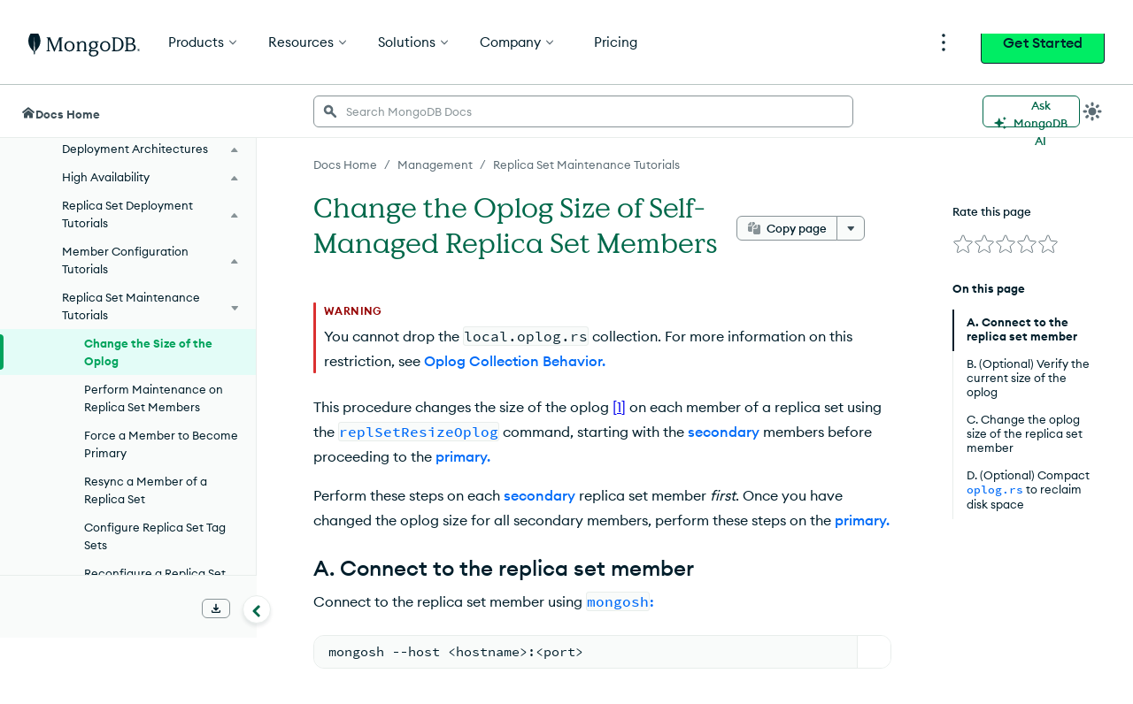

--- FILE ---
content_type: text/html; charset=UTF-8
request_url: https://www.mongodb.com/docs/manual/tutorial/change-oplog-size/
body_size: 80981
content:
<!DOCTYPE html><html lang="en"><head><meta charSet="utf-8"/><meta http-equiv="x-ua-compatible" content="ie=edge"/><meta name="viewport" content="width=device-width, initial-scale=1, shrink-to-fit=no"/><meta http-equiv="Content-Type" content="text/html; charset=utf-8"/><meta name="release" content="1.0"/><meta name="version" content="master"/><link rel="shortcut icon" href="https://www.mongodb.com/docs/assets/favicon.ico"/><meta name="generator" content="Gatsby 5.7.0"/><meta name="twitter:card" content="summary_large_image" data-gatsby-head="true"/><meta name="twitter:site" content="@mongodb" data-gatsby-head="true"/><meta property="twitter:title" content="Change the Oplog Size of Self-Managed Replica Set Members - Database Manual - MongoDB Docs" data-gatsby-head="true"/><meta name="twitter:image" content="https://www.mongodb.com/docs/assets/meta_generic.png" data-gatsby-head="true"/><meta name="twitter:image:alt" content="MongoDB logo featuring a green leaf on a dark green background." data-gatsby-head="true"/><meta property="og:title" content="Change the Oplog Size of Self-Managed Replica Set Members - Database Manual - MongoDB Docs" data-gatsby-head="true"/><meta property="og:url" content="https://www.mongodb.com/docs/manual/tutorial/change-oplog-size/" data-gatsby-head="true"/><meta property="og:image" content="https://www.mongodb.com/docs/assets/meta_generic.png" data-gatsby-head="true"/><meta property="og:image:secure_url" content="https://www.mongodb.com/docs/assets/meta_generic.png" data-gatsby-head="true"/><meta property="og:type" content="website" data-gatsby-head="true"/><meta data-testid="directive-meta" name="keywords" content="on-prem" data-gatsby-head="true"/><meta data-testid="directive-meta" name="description" content="Change the oplog size for replica set members using the `replSetResizeOplog` command, starting with secondary members before the primary." data-gatsby-head="true"/><style data-href="/docs/manual/styles.72972cfdf9915fe43d56.css" data-identity="gatsby-global-css">.collapsible{border-top:1px solid #e8edeb;margin-top:32px}.collapsible~.collapsible{border-top:none;margin-top:0}.landing-module--fullWidth--e9978{margin:40px auto!important}.landing-module--document--ebe3b{padding:8px 15px 0}hr,input[type=search]{box-sizing:content-box}figure{margin:0}.fa-ul>li,.fa4-ul>li,sub,sup{position:relative}[class*=icon-],button,select{text-transform:none}.charts-icon,.fa4{text-rendering:auto}dt:hover>a.headerlink,h1:hover>a.headerlink,h2:hover>a.headerlink,h3:hover>a.headerlink,h4:hover>a.headerlink,h5:hover>a.headerlink,h6:hover>a.headerlink{visibility:visible}th{padding-right:5px}html{-webkit-tap-highlight-color:transparent}.fa-ul,.fa4-ul{list-style-type:none}*,.content,:after,:before{box-sizing:border-box}table{border-collapse:collapse}@font-face{font-family:Source Code Pro;font-style:normal;font-weight:300;src:url(https://fonts.gstatic.com/s/sourcecodepro/v13/HI_XiYsKILxRpg3hIP6sJ7fM7PqtlsnDs-cv.ttf) format("truetype")}@font-face{font-family:Source Code Pro;font-style:normal;font-weight:400;src:url(https://fonts.gstatic.com/s/sourcecodepro/v13/HI_SiYsKILxRpg3hIP6sJ7fM7PqlPevT.ttf) format("truetype")}@font-face{font-family:Source Code Pro;font-style:normal;font-weight:500;src:url(https://fonts.gstatic.com/s/sourcecodepro/v13/HI_XiYsKILxRpg3hIP6sJ7fM7PqtzsjDs-cv.ttf) format("truetype")}@font-face{font-family:Source Code Pro;font-style:normal;font-weight:700;src:url(https://fonts.gstatic.com/s/sourcecodepro/v13/HI_XiYsKILxRpg3hIP6sJ7fM7Pqths7Ds-cv.ttf) format("truetype")} /*!
 * Bootstrap v3.0.0
 *
 * Copyright 2013 Twitter, Inc
 * Licensed under the Apache License v2.0
 * http://www.apache.org/licenses/LICENSE-2.0
 *
 * Designed and built with all the love in the world by @mdo and @fat.
 */ /*! normalize.css v2.1.0 | MIT License | git.io/normalize */details,figure,footer,header,input[type=file],main,nav,section,summary{display:block}canvas,video{display:inline-block}select[multiple],select[size]{height:auto}[hidden]{display:none}html{-webkit-text-size-adjust:100%;-ms-text-size-adjust:100%;font-family:sans-serif}.open>a,a:active,a:hover{outline:0}h1{margin:.67em 0}b,dt,strong{font-weight:700}h1 .guilabel,h2 .guilabel,h3 .guilabel,h4 .guilabel,h5 .guilabel,h6 .guilabel{font-style:italic}a>em,address,cite{font-style:normal}q{quotes:"\201C""\201D""\2018""\2019"}sub,sup{font-size:75%;line-height:0;vertical-align:baseline}textarea{vertical-align:top}sup{top:-.5em}sub{bottom:-.25em}body.no-scroll,svg:not(:root){overflow:hidden}h1,h2,h3,hr{margin-top:20px}h1,h2,h3,h4,h5,h6,ol,ul{margin-bottom:10px}button,input,select,textarea{font-size:100%;margin:0}hr{margin-bottom:20px}button,input{line-height:normal}body{line-height:1.428571429}button,html input[type=button],input[type=reset],input[type=submit]{-webkit-appearance:button;cursor:pointer}button[disabled],html input[disabled]{cursor:default}input[type=checkbox]{box-sizing:border-box;padding:0}input[type=search]{-webkit-appearance:textfield;box-sizing:border-box}input[type=search]::-webkit-search-cancel-button,input[type=search]::-webkit-search-decoration{-webkit-appearance:none}button::-moz-focus-inner,input::-moz-focus-inner{border:0;padding:0}table{border-spacing:0;max-width:100%}@media print{blockquote,img,pre,tr{page-break-inside:avoid}*{background:0 0!important;box-shadow:none!important;color:#000!important;text-shadow:none!important}a,a:visited{text-decoration:underline}blockquote,pre{border:1px solid #999}thead{display:table-header-group}@page{margin:2cm .5cm}h2,h3,p{orphans:3;widows:3}h2,h3{page-break-after:avoid}}body,div.highlight{background-color:#fff}body{font-size:14px}button,input,select,textarea{font-family:inherit;font-size:inherit;line-height:inherit}button,input,select[multiple],textarea{background-image:none}a:focus,input[type=checkbox]:focus,input[type=file]:focus{outline:thin dotted #333;outline:5px auto -webkit-focus-ring-color;outline-offset:-2px}label{display:inline-block}hr{border-top:1px solid #eee;height:0}small{font-size:85%}div.body td{text-align:left}h1 small,h2 small,h3 small,h4 small,h5 small,h6 small{color:#999;font-weight:400;line-height:1}h4,h5,h6{margin-top:10px}blockquote p:last-child,div.body li>p.first,li div.line-block,ol ol,ol ul,ul ol,ul ul{margin-bottom:0}address{margin-bottom:20px}dd,dt{line-height:1.428571429}blockquote{border-left:5px solid #eee;margin:0 0 20px;padding:10px 20px}blockquote p{font-size:17.5px;font-weight:300;line-height:1.25}blockquote small{color:#999;display:block}blockquote small:before{content:"\2014 \00A0"}blockquote:after,blockquote:before,q:after,q:before{content:""}.container{margin-left:auto;margin-right:auto;padding-left:15px;padding-right:15px}.container:after,.container:before{content:" ";display:table}.container:after{clear:both}.fa-pull-left,.fa4-pull-left{float:left}@media (min-width:768px){.container{max-width:750px}}@media (min-width:992px){.container{max-width:970px}}label:not([for*=-message-rating]){font-weight:700;margin-bottom:5px}input[type=checkbox]{line-height:normal;margin:4px 0 0}input[type=number]::-webkit-inner-spin-button,input[type=number]::-webkit-outer-spin-button{height:auto}dl{margin-bottom:15px}input[type=checkbox][disabled]{cursor:not-allowed}dd,dd table,dd ul{margin-bottom:10px}.fa-pull-right,.fa4-pull-right{float:right}input[type=text]:disabled{color:#333}th{text-align:left}.fa-fw,.fa-li,.fa-stack-1x,.fa-stack-2x,.fa4-fw,.fa4-li{text-align:center}.line-block .line-block{margin-bottom:0;margin-top:0}.fa,.fab,.fal,.far,.fas,[class*=icon-]{-moz-osx-font-smoothing:grayscale;-webkit-font-smoothing:antialiased;font-style:normal;font-variant:normal;line-height:1}.far,[class*=icon-]{font-weight:400}@media (min-width:1200px){.container{max-width:1170px}}.fa-stack,.fa4{display:inline-block}@font-face{font-family:icomoon;font-style:normal;font-weight:800;src:url(//media.mongodb.org/fonts/icomoon.eot?qcwgdc);src:url(//media.mongodb.org/fonts/icomoon.eot?#iefixqcwgdc) format("embedded-opentype"),url(//media.mongodb.org/fonts/icomoon.ttf?qcwgdc) format("truetype"),url(//media.mongodb.org/fonts/icomoon.woff?qcwgdc) format("woff"),url(//media.mongodb.org/fonts/icomoon.svg?qcwgdc#icomoon) format("svg")}[class*=icon-]{speak:none;font-feature-settings:normal;font-family:icomoon}:root{--black:#001e2b;--gray-dark4:#112733;--gray-dark3:#1c2d38;--gray-dark2:#3d4f58;--gray-dark1:#5c6c75;--gray-base:#889397;--gray-light1:#c1c7c6;--gray-light2:#e8edeb;--gray-light3:#f9fbfa;--mongodb-green:#13aa52;--mongodb-green:var(--leaf);--blue-dark3:#0c2657;--blue-dark2:#083c90;--blue-dark1:#1254b7;--blue-base:#016bf8;--blue-light1:#0498ec;--blue-light2:#c3e7fe;--blue-light3:#e1f7ff;--green-dark3:#023430;--green-dark2:#00684a;--green-dark1:#00a35c;--green-base:#00ed64;--green-light1:#71f6ba;--green-light2:#c0fae6;--green-light3:#e3fcf7;--leaf:#13aa52;--fern:#12924f;--forest:#116149;--fog:#b8c4c2;--graphite:#21313c;--white:#fff;--day-spa:#e8edeb;--spring:#91c851;--daffodile:#ffdd49;--mongodb-green-light:#c2e0b4;--mongodb-green-neutral:#eff6ec;--green-secondary:#3c6626;--blush:#f4758b;--blush-light:#f9c7d0;--blush-neutral:#fdf1f2;--air:#c2deff;--air-light:#e7f0f9;--air-neutral:#f3f7fd;--marigold:#f4b65d;--marigold-light:#f6d29d;--marigold-neutral:#fff7ee;--tomato:#ef4c4c;--light-grey-green:#c2e0b4;--light-tan:#f6d29d;--charcoal-grey-two:#424950;--grey-primary:#b3bbc1;--grey-secondary:#616161;--light-grey-primary:#e0e7e8;--light-grey-secondary:#f5f6f7;--primary-shadow:rgba(0,0,0,.1);--mms-alert-blue:#43b1e5;--mms-alert-red:#ef4c4c;--mms-alert-red-dark:color(var(--alert-red) tint(25%));--mms-gray1:#464c4f;--mms-gray5:#babdbe;--mms-green2:#13aa52;--mms-warning-text:#ffb618;--sans-serif:"Euclid Circular A","Helvetica Neue",sans-serif;--monospace:"Source Code Pro",monospace;--hr-style:1px solid #e0e7e8;--hr-style:1px solid var(--light-grey-primary);--image-chevron:url('data:image/svg+xml;utf8,<svg xmlns="http://www.w3.org/2000/svg" height="12" width="7.4"><path d="M1.4 0L0 1.4 4.6 6 0 10.6 1.4 12l6-6z" fill="%2369b241"/></svg>') no-repeat center;--chevron-width:16px;--image-caret:url('data:image/svg+xml;utf8,<svg xmlns="http://www.w3.org/2000/svg" height="4.5" width="7.9"><path d="M7.8.1a.5.5 0 0 0-.4-.1H.5a.5.5 0 0 0-.4.1.5.5 0 0 0-.1.4l.1.3 3.5 3.5a.5.5 0 0 0 .4.2c.1 0 .2 0 .3-.2L7.8.8a.5.5 0 0 0 .1-.3L7.8.1z" fill="%32464c4f"/></svg>') no-repeat center;--caret-width:10px;--exclamation-circle:"\f06a";--check-circle:"\f058";--lg-color-dark-mode:var(--day-spa)} /*!
 * Font Awesome Free 5.3.1 by @fontawesome - https://fontawesome.com
 * License - https://fontawesome.com/license/free (Icons: CC BY 4.0, Fonts: SIL OFL 1.1, Code: MIT License)
 */.fa,.fab,.fal,.far,.fas{font-feature-settings:normal;display:inline-block;text-rendering:auto}.fa-lg{font-size:1.33333em;line-height:.75em;vertical-align:-.0667em}.fa-xs{font-size:.75em}.fa-sm{font-size:.875em}.fa-1x{font-size:1em}.fa-2x,.fa-stack-2x,.fa4-2x,.fa4-stack-2x{font-size:2em}.fa-3x,.fa4-3x{font-size:3em}.fa-4x,.fa4-4x{font-size:4em}.fa-5x,.fa4-5x{font-size:5em}.fa-6x{font-size:6em}.fa-7x{font-size:7em}.fa-8x{font-size:8em}.fa-9x{font-size:9em}.fa-10x{font-size:10em}.fa-fw{width:1.25em}.fa-ul{margin-left:2.5em;padding-left:0}.fa-li{left:-2em;line-height:inherit;position:absolute;width:2em}.fa-border{border:.08em solid #eee;border-radius:.1em;padding:.2em .25em .15em}.fa.fa-pull-left,.fa4.fa4-pull-left,.fab.fa-pull-left,.fal.fa-pull-left,.far.fa-pull-left,.fas.fa-pull-left{margin-right:.3em}.fa.fa-pull-right,.fa4.fa4-pull-right,.fab.fa-pull-right,.fal.fa-pull-right,.far.fa-pull-right,.fas.fa-pull-right{margin-left:.3em}.fa-spin,.fa4-spin{animation:fa-spin 2s linear infinite}.fa-pulse,.fa4-pulse{animation:fa-spin 1s steps(8) infinite}.fa-rotate-90,.fa4-rotate-90{transform:rotate(90deg)}.fa-rotate-180,.fa4-rotate-180{transform:rotate(180deg)}.fa-rotate-270,.fa4-rotate-270{transform:rotate(270deg)}.fa-flip-horizontal,.fa4-flip-horizontal{transform:scaleX(-1)}.fa-flip-vertical,.fa4-flip-vertical{transform:scaleY(-1)}.fa-flip-horizontal.fa-flip-vertical{transform:scale(-1)}:root .fa-flip-horizontal,:root .fa-flip-vertical,:root .fa-rotate-180,:root .fa-rotate-270,:root .fa-rotate-90,:root .fa4-flip-horizontal,:root .fa4-flip-vertical,:root .fa4-rotate-180,:root .fa4-rotate-270,:root .fa4-rotate-90{filter:none}.fa-stack{height:2em;line-height:2em;position:relative;vertical-align:middle;width:2em}.fa4-li{position:absolute}.fa-stack-1x,.fa-stack-2x{left:0;position:absolute;width:100%}.fa-stack-1x,.fa4-stack-1x{line-height:inherit}.fa-inverse,.fa4-inverse{color:#fff}.fa-500px:before,.fa4-500px:before{content:"\f26e"}@font-face{font-family:Font Awesome\ 5 Brands;font-style:normal;font-weight:400;src:url(https://use.fontawesome.com/releases/v5.3.1/webfonts/fa-brands-400.eot);src:url(https://use.fontawesome.com/releases/v5.3.1/webfonts/fa-brands-400.eot?#iefix) format("embedded-opentype"),url(https://use.fontawesome.com/releases/v5.3.1/webfonts/fa-brands-400.woff2) format("woff2"),url(https://use.fontawesome.com/releases/v5.3.1/webfonts/fa-brands-400.woff) format("woff"),url(https://use.fontawesome.com/releases/v5.3.1/webfonts/fa-brands-400.ttf) format("truetype"),url(https://use.fontawesome.com/releases/v5.3.1/webfonts/fa-brands-400.svg#fontawesome) format("svg")}.fab{font-family:Font Awesome\ 5 Brands}.fa,.far,.fas{font-family:Font Awesome\ 5 Free}@font-face{font-family:Font Awesome\ 5 Free;font-style:normal;font-weight:400;src:url(https://use.fontawesome.com/releases/v5.3.1/webfonts/fa-regular-400.eot);src:url(https://use.fontawesome.com/releases/v5.3.1/webfonts/fa-regular-400.eot?#iefix) format("embedded-opentype"),url(https://use.fontawesome.com/releases/v5.3.1/webfonts/fa-regular-400.woff2) format("woff2"),url(https://use.fontawesome.com/releases/v5.3.1/webfonts/fa-regular-400.woff) format("woff"),url(https://use.fontawesome.com/releases/v5.3.1/webfonts/fa-regular-400.ttf) format("truetype"),url(https://use.fontawesome.com/releases/v5.3.1/webfonts/fa-regular-400.svg#fontawesome) format("svg")}@font-face{font-family:Font Awesome\ 5 Free;font-style:normal;font-weight:900;src:url(https://use.fontawesome.com/releases/v5.3.1/webfonts/fa-solid-900.eot);src:url(https://use.fontawesome.com/releases/v5.3.1/webfonts/fa-solid-900.eot?#iefix) format("embedded-opentype"),url(https://use.fontawesome.com/releases/v5.3.1/webfonts/fa-solid-900.woff2) format("woff2"),url(https://use.fontawesome.com/releases/v5.3.1/webfonts/fa-solid-900.woff) format("woff"),url(https://use.fontawesome.com/releases/v5.3.1/webfonts/fa-solid-900.ttf) format("truetype"),url(https://use.fontawesome.com/releases/v5.3.1/webfonts/fa-solid-900.svg#fontawesome) format("svg")}.fa,.fas{font-weight:900} /*!
 *  Font Awesome 4.7.0 by @davegandy - http://fontawesome.io - @fontawesome
 *  License - http://fontawesome.io/license (Font: SIL OFL 1.1, CSS: MIT License)
 */@font-face{font-family:FontAwesome4;font-style:normal;font-weight:400;src:url(/docs/upcoming/static/fontawesome4-webfont-20fd1704ea223900efa9fd4e869efb08.woff2) format("woff2"),url(/docs/upcoming/static/fontawesome4-webfont-f691f37e57f04c152e2315ab7dbad881.woff) format("woff"),url(/docs/upcoming/static/fontawesome4-webfont-1e59d2330b4c6deb84b340635ed36249.ttf) format("truetype")}.fa4{-webkit-font-smoothing:antialiased;-moz-osx-font-smoothing:grayscale;font:14px/1 FontAwesome4;font-size:inherit}.charts-icon,.mms-icon,.mms-org-icon{-moz-osx-font-smoothing:grayscale;display:inline-block;font-style:normal}.charts-icon,body{-webkit-font-smoothing:antialiased}.fa4-lg{font-size:1.33333333em;line-height:.75em;vertical-align:-15%}.fa4-stack,img{vertical-align:middle}.fa4-fw{width:1.28571429em}.fa4-ul{margin-left:2.14285714em;padding-left:0}.fa4-li{left:-2.14285714em;top:.14285714em;width:2.14285714em}.fa4-li.fa4-lg{left:-1.85714286em}.fa4-border{border:.08em solid #eee;border-radius:.1em;padding:.2em .25em .15em}@keyframes fa-spin{0%{transform:rotate(0)}to{transform:rotate(359deg)}}.fa4-stack{display:inline-block;height:2em;line-height:2em;position:relative;width:2em}.fa4-stack-1x,.fa4-stack-2x{left:0;position:absolute;text-align:center;width:100%}.mms-icon,.mms-org-icon{font-size:16px;position:relative}.mms-icon:after,.mms-org-icon:after{left:0;position:absolute;top:0}.mms-icon{font-family:MMSIcons-Regular}.mms-org-icon{font-family:MMSOrgIcons-Regular}.charts-icon{font-feature-settings:normal;font-family:ChartsIcons;font-variant:normal;line-height:1}dd{margin-top:3px}div.body{transition:opacity .25s linear}.first{margin-top:0!important}.linenos pre{background-color:transparent}dd{margin-left:30px}.line-block{display:block;margin-bottom:1em;margin-top:1em}.line-block .line-block{margin-left:1.5em}.linenos{float:left;padding-top:24px;width:2em}@media print{div.document{margin:0!important;width:100%}}div td pre{background-color:transparent}@font-face{font-family:MMSIcons-Regular;font-style:normal;font-weight:400;src:url(/docs/upcoming/static/MMSIcons-Regular-5bedbe88351f7667a2a81586d558e5ff.woff2) format("woff2"),url(/docs/upcoming/static/MMSIcons-Regular-d25e35eae17c6f40768c83dc7149b0a8.woff) format("woff"),url(/docs/upcoming/static/MMSIcons-Regular-960c944a07e1714bb4a828f117e5aa8b.ttf) format("truetype")}@font-face{font-family:MMSOrgIcons-Regular;font-style:normal;font-weight:400;src:url([data-uri]) format("woff2"),url([data-uri]) format("woff"),url([data-uri]) format("truetype")}@font-face{font-family:ChartsIcons;font-style:normal;font-weight:400;src:url([data-uri]) format("woff2"),url([data-uri]) format("woff"),url([data-uri]) format("truetype")}@font-face{font-display:swap;font-family:Euclid Circular A;font-style:normal;font-weight:700;src:url(/docs/upcoming/static/EuclidCircularA-Semibold-WebXL-fa7f7a6de763f3fc0ef6d7bce19a5b97.woff) format("woff")}div.document{margin-left:25px}div.section>h1+dl.dbcommand>dt,div.section>h1+dl.expression>dt,div.section>h1+dl.group>dt,div.section>h1+dl.method>dt,div.section>h1+dl.operator>dt,div.section>h1+dl.pipeline>dt,div.section>h1+dl.projection>dt,dl.binary{display:none}.highlight ::-webkit-scrollbar{-webkit-appearance:none;height:5px;width:7px}.highlight ::-webkit-scrollbar-thumb{background-color:rgba(0,0,0,.5);border-radius:0;height:0}body{color:#21313c;font-family:Euclid Circular A,Helvetica Neue,Helvetica,Arial,sans-serif;margin:0;padding:0}hr{border:1px solid #b1b4b6}div.body h1+dl,div.body h1+p,div.body h2+dl,div.body h2+p,div.body h3+dl,div.body h3+p,div.body h4+dl,div.body h4+p{padding:0;text-indent:0}a code{font-weight:400}dl.method dt{margin-bottom:24px}dl.method>dt big{font-size:16px;font-weight:300}dl.method>dt em{font-style:normal;font-weight:700}.content{display:flex;font-size:16px;line-height:24px;margin:45px auto 0}@media (max-width:1340px){.document{margin-left:25px}}@media (min-width:1121px) and (max-width:1340px){.document{margin-left:25px}}@media (max-width:1024px){.document{margin-left:25px}}#tooltip-1{z-index:3}

/*!
 * Font Awesome Free 5.3.1 by @fontawesome - https://fontawesome.com
 * License - https://fontawesome.com/license/free (Icons: CC BY 4.0, Fonts: SIL OFL 1.1, Code: MIT License)
 */.fa-accessible-icon:before{content:"\f368"}.fa-accusoft:before{content:"\f369"}.fa-ad:before{content:"\f641"}.fa-address-book:before,.fa4-address-book:before{content:"\f2b9"}.fa-address-card:before,.fa4-address-card:before,.fa4-vcard:before{content:"\f2bb"}.fa-adjust:before,.fa4-adjust:before{content:"\f042"}.fa-adn:before,.fa4-adn:before{content:"\f170"}.fa-adversal:before{content:"\f36a"}.fa-affiliatetheme:before{content:"\f36b"}.fa-air-freshener:before{content:"\f5d0"}.fa-algolia:before{content:"\f36c"}.fa-align-center:before,.fa4-align-center:before{content:"\f037"}.fa-align-justify:before,.fa4-align-justify:before{content:"\f039"}.fa-align-left:before,.fa4-align-left:before{content:"\f036"}.fa-align-right:before,.fa4-align-right:before{content:"\f038"}.fa-alipay:before{content:"\f642"}.fa-allergies:before{content:"\f461"}.fa-amazon:before,.fa4-amazon:before{content:"\f270"}.fa-amazon-pay:before{content:"\f42c"}.fa-ambulance:before,.fa4-ambulance:before{content:"\f0f9"}.fa-american-sign-language-interpreting:before,.fa4-american-sign-language-interpreting:before,.fa4-asl-interpreting:before{content:"\f2a3"}.fa-amilia:before{content:"\f36d"}.fa-anchor:before,.fa4-anchor:before{content:"\f13d"}.fa-android:before,.fa4-android:before{content:"\f17b"}.fa-angellist:before,.fa4-angellist:before{content:"\f209"}.fa-angle-double-down:before,.fa4-angle-double-down:before{content:"\f103"}.fa-angle-double-left:before,.fa4-angle-double-left:before{content:"\f100"}.fa-angle-double-right:before,.fa4-angle-double-right:before{content:"\f101"}.fa-angle-double-up:before,.fa4-angle-double-up:before{content:"\f102"}.fa-angle-down:before,.fa4-angle-down:before{content:"\f107"}.fa-angle-left:before,.fa4-angle-left:before{content:"\f104"}.fa-angle-right:before,.fa4-angle-right:before{content:"\f105"}.fa-angle-up:before,.fa4-angle-up:before{content:"\f106"}.fa-angry:before{content:"\f556"}.fa-angrycreative:before{content:"\f36e"}.fa-angular:before{content:"\f420"}.fa-ankh:before{content:"\f644"}.fa-app-store:before{content:"\f36f"}.fa-app-store-ios:before{content:"\f370"}.fa-apper:before{content:"\f371"}.fa-apple:before,.fa4-apple:before{content:"\f179"}.fa-apple-alt:before{content:"\f5d1"}.fa-apple-pay:before{content:"\f415"}.fa-archive:before,.fa4-archive:before{content:"\f187"}.fa-archway:before{content:"\f557"}.fa-arrow-alt-circle-down:before{content:"\f358"}.fa-arrow-alt-circle-left:before{content:"\f359"}.fa-arrow-alt-circle-right:before{content:"\f35a"}.fa-arrow-alt-circle-up:before{content:"\f35b"}.fa-arrow-circle-down:before,.fa4-arrow-circle-down:before{content:"\f0ab"}.fa-arrow-circle-left:before,.fa4-arrow-circle-left:before{content:"\f0a8"}.fa-arrow-circle-right:before,.fa4-arrow-circle-right:before{content:"\f0a9"}.fa-arrow-circle-up:before,.fa4-arrow-circle-up:before{content:"\f0aa"}.fa-arrow-down:before,.fa4-arrow-down:before{content:"\f063"}.fa-arrow-left:before,.fa4-arrow-left:before{content:"\f060"}.fa-arrow-right:before,.fa4-arrow-right:before{content:"\f061"}.fa-arrow-up:before,.fa4-arrow-up:before{content:"\f062"}.fa-arrows-alt:before,.fa4-arrows-alt:before{content:"\f0b2"}.fa-arrows-alt-h:before{content:"\f337"}.fa-arrows-alt-v:before{content:"\f338"}.fa-assistive-listening-systems:before,.fa4-assistive-listening-systems:before{content:"\f2a2"}.fa-asterisk:before,.fa4-asterisk:before{content:"\f069"}.fa-asymmetrik:before{content:"\f372"}.fa-at:before,.fa4-at:before{content:"\f1fa"}.fa-atlas:before{content:"\f558"}.fa-atom:before{content:"\f5d2"}.fa-audible:before{content:"\f373"}.fa-audio-description:before,.fa4-audio-description:before{content:"\f29e"}.fa-autoprefixer:before{content:"\f41c"}.fa-avianex:before{content:"\f374"}.fa-aviato:before{content:"\f421"}.fa-award:before{content:"\f559"}.fa-aws:before{content:"\f375"}.fa-backspace:before{content:"\f55a"}.fa-backward:before,.fa4-backward:before{content:"\f04a"}.fa-balance-scale:before,.fa4-balance-scale:before{content:"\f24e"}.fa-ban:before,.fa4-ban:before{content:"\f05e"}.fa-band-aid:before{content:"\f462"}.fa-bandcamp:before,.fa4-bandcamp:before{content:"\f2d5"}.fa-barcode:before,.fa4-barcode:before{content:"\f02a"}.fa-bars:before,.fa4-bars:before,.fa4-navicon:before,.fa4-reorder:before{content:"\f0c9"}.fa-baseball-ball:before{content:"\f433"}.fa-basketball-ball:before{content:"\f434"}.fa-bath:before,.fa4-bath:before,.fa4-bathtub:before,.fa4-s15:before{content:"\f2cd"}.fa-battery-empty:before,.fa4-battery-0:before,.fa4-battery-empty:before{content:"\f244"}.fa-battery-full:before,.fa4-battery-4:before,.fa4-battery-full:before,.fa4-battery:before{content:"\f240"}.fa-battery-half:before,.fa4-battery-2:before,.fa4-battery-half:before{content:"\f242"}.fa-battery-quarter:before,.fa4-battery-1:before,.fa4-battery-quarter:before{content:"\f243"}.fa-battery-three-quarters:before,.fa4-battery-3:before,.fa4-battery-three-quarters:before{content:"\f241"}.fa-bed:before,.fa4-bed:before,.fa4-hotel:before{content:"\f236"}.fa-beer:before,.fa4-beer:before{content:"\f0fc"}.fa-behance:before,.fa4-behance:before{content:"\f1b4"}.fa-behance-square:before,.fa4-behance-square:before{content:"\f1b5"}.fa-bell:before,.fa4-bell:before{content:"\f0f3"}.fa-bell-slash:before,.fa4-bell-slash:before{content:"\f1f6"}.fa-bezier-curve:before{content:"\f55b"}.fa-bible:before{content:"\f647"}.fa-bicycle:before,.fa4-bicycle:before{content:"\f206"}.fa-bimobject:before{content:"\f378"}.fa-binoculars:before,.fa4-binoculars:before{content:"\f1e5"}.fa-birthday-cake:before,.fa4-birthday-cake:before{content:"\f1fd"}.fa-bitbucket:before,.fa4-bitbucket:before{content:"\f171"}.fa-bitcoin:before{content:"\f379"}.fa-bity:before{content:"\f37a"}.fa-black-tie:before,.fa4-black-tie:before{content:"\f27e"}.fa-blackberry:before{content:"\f37b"}.fa-blender:before{content:"\f517"}.fa-blind:before,.fa4-blind:before{content:"\f29d"}.fa-blogger:before{content:"\f37c"}.fa-blogger-b:before{content:"\f37d"}.fa-bluetooth:before,.fa4-bluetooth:before{content:"\f293"}.fa-bluetooth-b:before,.fa4-bluetooth-b:before{content:"\f294"}.fa-bold:before,.fa4-bold:before{content:"\f032"}.fa-bolt:before,.fa4-bolt:before,.fa4-flash:before{content:"\f0e7"}.fa-bomb:before,.fa4-bomb:before{content:"\f1e2"}.fa-bone:before{content:"\f5d7"}.fa-bong:before{content:"\f55c"}.fa-book:before,.fa4-book:before{content:"\f02d"}.fa-book-open:before{content:"\f518"}.fa-book-reader:before{content:"\f5da"}.fa-bookmark:before,.fa4-bookmark:before{content:"\f02e"}.fa-bowling-ball:before{content:"\f436"}.fa-box:before{content:"\f466"}.fa-box-open:before{content:"\f49e"}.fa-boxes:before{content:"\f468"}.fa-braille:before,.fa4-braille:before{content:"\f2a1"}.fa-brain:before{content:"\f5dc"}.fa-briefcase:before,.fa4-briefcase:before{content:"\f0b1"}.fa-briefcase-medical:before{content:"\f469"}.fa-broadcast-tower:before{content:"\f519"}.fa-broom:before{content:"\f51a"}.fa-brush:before{content:"\f55d"}.fa-btc:before,.fa4-bitcoin:before,.fa4-btc:before{content:"\f15a"}.fa-bug:before,.fa4-bug:before{content:"\f188"}.fa-building:before,.fa4-building:before{content:"\f1ad"}.fa-bullhorn:before,.fa4-bullhorn:before{content:"\f0a1"}.fa-bullseye:before,.fa4-bullseye:before{content:"\f140"}.fa-burn:before{content:"\f46a"}.fa-buromobelexperte:before{content:"\f37f"}.fa-bus:before,.fa4-bus:before{content:"\f207"}.fa-bus-alt:before{content:"\f55e"}.fa-business-time:before{content:"\f64a"}.fa-buysellads:before,.fa4-buysellads:before{content:"\f20d"}.fa-calculator:before,.fa4-calculator:before{content:"\f1ec"}.fa-calendar:before,.fa4-calendar-o:before{content:"\f133"}.fa-calendar-alt:before,.fa4-calendar:before{content:"\f073"}.fa-calendar-check:before,.fa4-calendar-check-o:before{content:"\f274"}.fa-calendar-minus:before,.fa4-calendar-minus-o:before{content:"\f272"}.fa-calendar-plus:before,.fa4-calendar-plus-o:before{content:"\f271"}.fa-calendar-times:before,.fa4-calendar-times-o:before{content:"\f273"}.fa-camera:before,.fa4-camera:before{content:"\f030"}.fa-camera-retro:before,.fa4-camera-retro:before{content:"\f083"}.fa-cannabis:before{content:"\f55f"}.fa-capsules:before{content:"\f46b"}.fa-car:before,.fa4-automobile:before,.fa4-car:before{content:"\f1b9"}.fa-car-alt:before{content:"\f5de"}.fa-car-battery:before{content:"\f5df"}.fa-car-crash:before{content:"\f5e1"}.fa-car-side:before{content:"\f5e4"}.fa-caret-down:before,.fa4-caret-down:before{content:"\f0d7"}.fa-caret-left:before,.fa4-caret-left:before{content:"\f0d9"}.fa-caret-right:before,.fa4-caret-right:before{content:"\f0da"}.fa-caret-square-down:before,.fa4-caret-square-o-down:before,.fa4-toggle-down:before{content:"\f150"}.fa-caret-square-left:before,.fa4-caret-square-o-left:before,.fa4-toggle-left:before{content:"\f191"}.fa-caret-square-right:before,.fa4-caret-square-o-right:before,.fa4-toggle-right:before{content:"\f152"}.fa-caret-square-up:before,.fa4-caret-square-o-up:before,.fa4-toggle-up:before{content:"\f151"}.fa-caret-up:before,.fa4-caret-up:before{content:"\f0d8"}.fa-cart-arrow-down:before,.fa4-cart-arrow-down:before{content:"\f218"}.fa-cart-plus:before,.fa4-cart-plus:before{content:"\f217"}.fa-cc-amazon-pay:before{content:"\f42d"}.fa-cc-amex:before,.fa4-cc-amex:before{content:"\f1f3"}.fa-cc-apple-pay:before{content:"\f416"}.fa-cc-diners-club:before,.fa4-cc-diners-club:before{content:"\f24c"}.fa-cc-discover:before,.fa4-cc-discover:before{content:"\f1f2"}.fa-cc-jcb:before,.fa4-cc-jcb:before{content:"\f24b"}.fa-cc-mastercard:before,.fa4-cc-mastercard:before{content:"\f1f1"}.fa-cc-paypal:before,.fa4-cc-paypal:before{content:"\f1f4"}.fa-cc-stripe:before,.fa4-cc-stripe:before{content:"\f1f5"}.fa-cc-visa:before,.fa4-cc-visa:before{content:"\f1f0"}.fa-centercode:before{content:"\f380"}.fa-certificate:before,.fa4-certificate:before{content:"\f0a3"}.fa-chalkboard:before{content:"\f51b"}.fa-chalkboard-teacher:before{content:"\f51c"}.fa-charging-station:before{content:"\f5e7"}.fa-chart-area:before,.fa4-area-chart:before{content:"\f1fe"}.fa-chart-bar:before,.fa4-bar-chart-o:before,.fa4-bar-chart:before{content:"\f080"}.fa-chart-line:before,.fa4-line-chart:before{content:"\f201"}.fa-chart-pie:before,.fa4-pie-chart:before{content:"\f200"}.fa-check:before,.fa4-check:before{content:"\f00c"}.fa-check-circle:before,.fa4-check-circle:before{content:"\f058"}.fa-check-double:before{content:"\f560"}.fa-check-square:before,.fa4-check-square:before{content:"\f14a"}.fa-chess:before{content:"\f439"}.fa-chess-bishop:before{content:"\f43a"}.fa-chess-board:before{content:"\f43c"}.fa-chess-king:before{content:"\f43f"}.fa-chess-knight:before{content:"\f441"}.fa-chess-pawn:before{content:"\f443"}.fa-chess-queen:before{content:"\f445"}.fa-chess-rook:before{content:"\f447"}.fa-chevron-circle-down:before,.fa4-chevron-circle-down:before{content:"\f13a"}.fa-chevron-circle-left:before,.fa4-chevron-circle-left:before{content:"\f137"}.fa-chevron-circle-right:before,.fa4-chevron-circle-right:before{content:"\f138"}.fa-chevron-circle-up:before,.fa4-chevron-circle-up:before{content:"\f139"}.fa-chevron-down:before,.fa4-chevron-down:before{content:"\f078"}.fa-chevron-left:before,.fa4-chevron-left:before{content:"\f053"}.fa-chevron-right:before,.fa4-chevron-right:before{content:"\f054"}.fa-chevron-up:before,.fa4-chevron-up:before{content:"\f077"}.fa-child:before,.fa4-child:before{content:"\f1ae"}.fa-chrome:before,.fa4-chrome:before{content:"\f268"}.fa-church:before{content:"\f51d"}.fa-circle:before,.fa4-circle:before{content:"\f111"}.fa-circle-notch:before,.fa4-circle-o-notch:before{content:"\f1ce"}.fa-city:before{content:"\f64f"}.fa-clipboard:before{content:"\f328"}.fa-clipboard-check:before{content:"\f46c"}.fa-clipboard-list:before{content:"\f46d"}.fa-clock:before,.fa4-clock-o:before{content:"\f017"}.fa-clone:before,.fa4-clone:before{content:"\f24d"}.fa-closed-captioning:before,.fa4-cc:before{content:"\f20a"}.fa-cloud:before,.fa4-cloud:before{content:"\f0c2"}.fa-cloud-download-alt:before{content:"\f381"}.fa-cloud-upload-alt:before{content:"\f382"}.fa-cloudscale:before{content:"\f383"}.fa-cloudsmith:before{content:"\f384"}.fa-cloudversify:before{content:"\f385"}.fa-cocktail:before{content:"\f561"}.fa-code:before,.fa4-code:before{content:"\f121"}.fa-code-branch:before,.fa4-code-fork:before{content:"\f126"}.fa-codepen:before,.fa4-codepen:before{content:"\f1cb"}.fa-codiepie:before,.fa4-codiepie:before{content:"\f284"}.fa-coffee:before,.fa4-coffee:before{content:"\f0f4"}.fa-cog:before,.fa4-cog:before,.fa4-gear:before{content:"\f013"}.fa-cogs:before,.fa4-cogs:before,.fa4-gears:before{content:"\f085"}.fa-coins:before{content:"\f51e"}.fa-columns:before,.fa4-columns:before{content:"\f0db"}.fa-comment:before,.fa4-comment:before{content:"\f075"}.fa-comment-alt:before,.fa4-commenting:before{content:"\f27a"}.fa-comment-dollar:before{content:"\f651"}.fa-comment-dots:before{content:"\f4ad"}.fa-comment-slash:before{content:"\f4b3"}.fa-comments:before,.fa4-comments:before{content:"\f086"}.fa-comments-dollar:before{content:"\f653"}.fa-compact-disc:before{content:"\f51f"}.fa-compass:before,.fa4-compass:before{content:"\f14e"}.fa-compress:before,.fa4-compress:before{content:"\f066"}.fa-concierge-bell:before{content:"\f562"}.fa-connectdevelop:before,.fa4-connectdevelop:before{content:"\f20e"}.fa-contao:before,.fa4-contao:before{content:"\f26d"}.fa-cookie:before{content:"\f563"}.fa-cookie-bite:before{content:"\f564"}.fa-copy:before,.fa4-copy:before,.fa4-files-o:before{content:"\f0c5"}.fa-copyright:before,.fa4-copyright:before{content:"\f1f9"}.fa-couch:before{content:"\f4b8"}.fa-cpanel:before{content:"\f388"}.fa-creative-commons:before,.fa4-creative-commons:before{content:"\f25e"}.fa-creative-commons-by:before{content:"\f4e7"}.fa-creative-commons-nc:before{content:"\f4e8"}.fa-creative-commons-nc-eu:before{content:"\f4e9"}.fa-creative-commons-nc-jp:before{content:"\f4ea"}.fa-creative-commons-nd:before{content:"\f4eb"}.fa-creative-commons-pd:before{content:"\f4ec"}.fa-creative-commons-pd-alt:before{content:"\f4ed"}.fa-creative-commons-remix:before{content:"\f4ee"}.fa-creative-commons-sa:before{content:"\f4ef"}.fa-creative-commons-sampling:before{content:"\f4f0"}.fa-creative-commons-sampling-plus:before{content:"\f4f1"}.fa-creative-commons-share:before{content:"\f4f2"}.fa-credit-card:before,.fa4-credit-card:before{content:"\f09d"}.fa-crop:before,.fa4-crop:before{content:"\f125"}.fa-crop-alt:before{content:"\f565"}.fa-cross:before{content:"\f654"}.fa-crosshairs:before,.fa4-crosshairs:before{content:"\f05b"}.fa-crow:before{content:"\f520"}.fa-crown:before{content:"\f521"}.fa-css3:before,.fa4-css3:before{content:"\f13c"}.fa-css3-alt:before{content:"\f38b"}.fa-cube:before,.fa4-cube:before{content:"\f1b2"}.fa-cubes:before,.fa4-cubes:before{content:"\f1b3"}.fa-cut:before,.fa4-cut:before,.fa4-scissors:before{content:"\f0c4"}.fa-cuttlefish:before{content:"\f38c"}.fa-d-and-d:before{content:"\f38d"}.fa-dashcube:before,.fa4-dashcube:before{content:"\f210"}.fa-database:before,.fa4-database:before{content:"\f1c0"}.fa-deaf:before,.fa4-deaf:before,.fa4-deafness:before,.fa4-hard-of-hearing:before{content:"\f2a4"}.fa-delicious:before,.fa4-delicious:before{content:"\f1a5"}.fa-deploydog:before{content:"\f38e"}.fa-deskpro:before{content:"\f38f"}.fa-desktop:before,.fa4-desktop:before{content:"\f108"}.fa-deviantart:before,.fa4-deviantart:before{content:"\f1bd"}.fa-dharmachakra:before{content:"\f655"}.fa-diagnoses:before{content:"\f470"}.fa-dice:before{content:"\f522"}.fa-dice-five:before{content:"\f523"}.fa-dice-four:before{content:"\f524"}.fa-dice-one:before{content:"\f525"}.fa-dice-six:before{content:"\f526"}.fa-dice-three:before{content:"\f527"}.fa-dice-two:before{content:"\f528"}.fa-digg:before,.fa4-digg:before{content:"\f1a6"}.fa-digital-ocean:before{content:"\f391"}.fa-digital-tachograph:before{content:"\f566"}.fa-directions:before{content:"\f5eb"}.fa-discord:before{content:"\f392"}.fa-discourse:before{content:"\f393"}.fa-divide:before{content:"\f529"}.fa-dizzy:before{content:"\f567"}.fa-dna:before{content:"\f471"}.fa-dochub:before{content:"\f394"}.fa-docker:before{content:"\f395"}.fa-dollar-sign:before,.fa4-dollar:before,.fa4-usd:before{content:"\f155"}.fa-dolly:before{content:"\f472"}.fa-dolly-flatbed:before{content:"\f474"}.fa-donate:before{content:"\f4b9"}.fa-door-closed:before{content:"\f52a"}.fa-door-open:before{content:"\f52b"}.fa-dot-circle:before,.fa4-dot-circle-o:before{content:"\f192"}.fa-dove:before{content:"\f4ba"}.fa-download:before,.fa4-download:before{content:"\f019"}.fa-draft2digital:before{content:"\f396"}.fa-drafting-compass:before{content:"\f568"}.fa-draw-polygon:before{content:"\f5ee"}.fa-dribbble:before,.fa4-dribbble:before{content:"\f17d"}.fa-dribbble-square:before{content:"\f397"}.fa-dropbox:before,.fa4-dropbox:before{content:"\f16b"}.fa-drum:before{content:"\f569"}.fa-drum-steelpan:before{content:"\f56a"}.fa-drupal:before,.fa4-drupal:before{content:"\f1a9"}.fa-dumbbell:before{content:"\f44b"}.fa-dyalog:before{content:"\f399"}.fa-earlybirds:before{content:"\f39a"}.fa-ebay:before{content:"\f4f4"}.fa-edge:before,.fa4-edge:before{content:"\f282"}.fa-edit:before,.fa4-edit:before,.fa4-pencil-square-o:before{content:"\f044"}.fa-eject:before,.fa4-eject:before{content:"\f052"}.fa-elementor:before{content:"\f430"}.fa-ellipsis-h:before,.fa4-ellipsis-h:before{content:"\f141"}.fa-ellipsis-v:before,.fa4-ellipsis-v:before{content:"\f142"}.fa-ello:before{content:"\f5f1"}.fa-ember:before{content:"\f423"}.fa-empire:before,.fa4-empire:before,.fa4-ge:before{content:"\f1d1"}.fa-envelope:before,.fa4-envelope:before{content:"\f0e0"}.fa-envelope-open:before,.fa4-envelope-open:before{content:"\f2b6"}.fa-envelope-open-text:before{content:"\f658"}.fa-envelope-square:before,.fa4-envelope-square:before{content:"\f199"}.fa-envira:before,.fa4-envira:before{content:"\f299"}.fa-equals:before{content:"\f52c"}.fa-eraser:before,.fa4-eraser:before{content:"\f12d"}.fa-erlang:before{content:"\f39d"}.fa-ethereum:before{content:"\f42e"}.fa-etsy:before,.fa4-etsy:before{content:"\f2d7"}.fa-euro-sign:before,.fa4-eur:before,.fa4-euro:before{content:"\f153"}.fa-exchange-alt:before{content:"\f362"}.fa-exclamation:before,.fa4-exclamation:before{content:"\f12a"}.fa-exclamation-circle:before,.fa4-exclamation-circle:before{content:"\f06a"}.fa-exclamation-triangle:before,.fa4-exclamation-triangle:before,.fa4-warning:before{content:"\f071"}.fa-expand:before,.fa4-expand:before{content:"\f065"}.fa-expand-arrows-alt:before{content:"\f31e"}.fa-expeditedssl:before,.fa4-expeditedssl:before{content:"\f23e"}.fa-external-link-alt:before{content:"\f35d"}.fa-external-link-square-alt:before{content:"\f360"}.fa-eye:before,.fa4-eye:before{content:"\f06e"}.fa-eye-dropper:before,.fa4-eyedropper:before{content:"\f1fb"}.fa-eye-slash:before,.fa4-eye-slash:before{content:"\f070"}.fa-facebook:before,.fa4-facebook-f:before,.fa4-facebook:before{content:"\f09a"}.fa-facebook-f:before{content:"\f39e"}.fa-facebook-messenger:before{content:"\f39f"}.fa-facebook-square:before,.fa4-facebook-square:before{content:"\f082"}.fa-fast-backward:before,.fa4-fast-backward:before{content:"\f049"}.fa-fast-forward:before,.fa4-fast-forward:before{content:"\f050"}.fa-fax:before,.fa4-fax:before{content:"\f1ac"}.fa-feather:before{content:"\f52d"}.fa-feather-alt:before{content:"\f56b"}.fa-female:before,.fa4-female:before{content:"\f182"}.fa-fighter-jet:before,.fa4-fighter-jet:before{content:"\f0fb"}.fa-file:before,.fa4-file:before{content:"\f15b"}.fa-file-alt:before,.fa4-file-text:before{content:"\f15c"}.fa-file-archive:before,.fa4-file-archive-o:before,.fa4-file-zip-o:before{content:"\f1c6"}.fa-file-audio:before,.fa4-file-audio-o:before,.fa4-file-sound-o:before{content:"\f1c7"}.fa-file-code:before,.fa4-file-code-o:before{content:"\f1c9"}.fa-file-contract:before{content:"\f56c"}.fa-file-download:before{content:"\f56d"}.fa-file-excel:before,.fa4-file-excel-o:before{content:"\f1c3"}.fa-file-export:before{content:"\f56e"}.fa-file-image:before,.fa4-file-image-o:before,.fa4-file-photo-o:before,.fa4-file-picture-o:before{content:"\f1c5"}.fa-file-import:before{content:"\f56f"}.fa-file-invoice:before{content:"\f570"}.fa-file-invoice-dollar:before{content:"\f571"}.fa-file-medical:before{content:"\f477"}.fa-file-medical-alt:before{content:"\f478"}.fa-file-pdf:before,.fa4-file-pdf-o:before{content:"\f1c1"}.fa-file-powerpoint:before,.fa4-file-powerpoint-o:before{content:"\f1c4"}.fa-file-prescription:before{content:"\f572"}.fa-file-signature:before{content:"\f573"}.fa-file-upload:before{content:"\f574"}.fa-file-video:before,.fa4-file-movie-o:before,.fa4-file-video-o:before{content:"\f1c8"}.fa-file-word:before,.fa4-file-word-o:before{content:"\f1c2"}.fa-fill:before{content:"\f575"}.fa-fill-drip:before{content:"\f576"}.fa-film:before,.fa4-film:before{content:"\f008"}.fa-filter:before,.fa4-filter:before{content:"\f0b0"}.fa-fingerprint:before{content:"\f577"}.fa-fire:before,.fa4-fire:before{content:"\f06d"}.fa-fire-extinguisher:before,.fa4-fire-extinguisher:before{content:"\f134"}.fa-firefox:before,.fa4-firefox:before{content:"\f269"}.fa-first-aid:before{content:"\f479"}.fa-first-order:before,.fa4-first-order:before{content:"\f2b0"}.fa-first-order-alt:before{content:"\f50a"}.fa-firstdraft:before{content:"\f3a1"}.fa-fish:before{content:"\f578"}.fa-flag:before,.fa4-flag:before{content:"\f024"}.fa-flag-checkered:before,.fa4-flag-checkered:before{content:"\f11e"}.fa-flask:before,.fa4-flask:before{content:"\f0c3"}.fa-flickr:before,.fa4-flickr:before{content:"\f16e"}.fa-flipboard:before{content:"\f44d"}.fa-flushed:before{content:"\f579"}.fa-fly:before{content:"\f417"}.fa-folder:before,.fa4-folder:before{content:"\f07b"}.fa-folder-minus:before{content:"\f65d"}.fa-folder-open:before,.fa4-folder-open:before{content:"\f07c"}.fa-folder-plus:before{content:"\f65e"}.fa-font:before,.fa4-font:before{content:"\f031"}.fa-font-awesome:before,.fa4-fa:before,.fa4-font-awesome:before{content:"\f2b4"}.fa-font-awesome-alt:before{content:"\f35c"}.fa-font-awesome-flag:before{content:"\f425"}.fa-font-awesome-logo-full:before{content:"\f4e6"}.fa-fonticons:before,.fa4-fonticons:before{content:"\f280"}.fa-fonticons-fi:before{content:"\f3a2"}.fa-football-ball:before{content:"\f44e"}.fa-fort-awesome:before,.fa4-fort-awesome:before{content:"\f286"}.fa-fort-awesome-alt:before{content:"\f3a3"}.fa-forumbee:before,.fa4-forumbee:before{content:"\f211"}.fa-forward:before,.fa4-forward:before{content:"\f04e"}.fa-foursquare:before,.fa4-foursquare:before{content:"\f180"}.fa-free-code-camp:before,.fa4-free-code-camp:before{content:"\f2c5"}.fa-freebsd:before{content:"\f3a4"}.fa-frog:before{content:"\f52e"}.fa-frown:before,.fa4-frown-o:before{content:"\f119"}.fa-frown-open:before{content:"\f57a"}.fa-fulcrum:before{content:"\f50b"}.fa-funnel-dollar:before{content:"\f662"}.fa-futbol:before,.fa4-futbol-o:before,.fa4-soccer-ball-o:before{content:"\f1e3"}.fa-galactic-republic:before{content:"\f50c"}.fa-galactic-senate:before{content:"\f50d"}.fa-gamepad:before,.fa4-gamepad:before{content:"\f11b"}.fa-gas-pump:before{content:"\f52f"}.fa-gavel:before,.fa4-gavel:before,.fa4-legal:before{content:"\f0e3"}.fa-gem:before{content:"\f3a5"}.fa-genderless:before,.fa4-genderless:before{content:"\f22d"}.fa-get-pocket:before,.fa4-get-pocket:before{content:"\f265"}.fa-gg:before,.fa4-gg:before{content:"\f260"}.fa-gg-circle:before,.fa4-gg-circle:before{content:"\f261"}.fa-gift:before,.fa4-gift:before{content:"\f06b"}.fa-git:before,.fa4-git:before{content:"\f1d3"}.fa-git-square:before,.fa4-git-square:before{content:"\f1d2"}.fa-github:before,.fa4-github:before{content:"\f09b"}.fa-github-alt:before,.fa4-github-alt:before{content:"\f113"}.fa-github-square:before,.fa4-github-square:before{content:"\f092"}.fa-gitkraken:before{content:"\f3a6"}.fa-gitlab:before,.fa4-gitlab:before{content:"\f296"}.fa-gitter:before{content:"\f426"}.fa-glass-martini:before,.fa4-glass:before{content:"\f000"}.fa-glass-martini-alt:before{content:"\f57b"}.fa-glasses:before{content:"\f530"}.fa-glide:before,.fa4-glide:before{content:"\f2a5"}.fa-glide-g:before,.fa4-glide-g:before{content:"\f2a6"}.fa-globe:before,.fa4-globe:before{content:"\f0ac"}.fa-globe-africa:before{content:"\f57c"}.fa-globe-americas:before{content:"\f57d"}.fa-globe-asia:before{content:"\f57e"}.fa-gofore:before{content:"\f3a7"}.fa-golf-ball:before{content:"\f450"}.fa-goodreads:before{content:"\f3a8"}.fa-goodreads-g:before{content:"\f3a9"}.fa-google:before,.fa4-google:before{content:"\f1a0"}.fa-google-drive:before{content:"\f3aa"}.fa-google-play:before{content:"\f3ab"}.fa-google-plus:before,.fa4-google-plus-circle:before,.fa4-google-plus-official:before{content:"\f2b3"}.fa-google-plus-g:before,.fa4-google-plus:before{content:"\f0d5"}.fa-google-plus-square:before,.fa4-google-plus-square:before{content:"\f0d4"}.fa-google-wallet:before,.fa4-google-wallet:before{content:"\f1ee"}.fa-gopuram:before{content:"\f664"}.fa-graduation-cap:before,.fa4-graduation-cap:before,.fa4-mortar-board:before{content:"\f19d"}.fa-gratipay:before,.fa4-gittip:before,.fa4-gratipay:before{content:"\f184"}.fa-grav:before,.fa4-grav:before{content:"\f2d6"}.fa-greater-than:before{content:"\f531"}.fa-greater-than-equal:before{content:"\f532"}.fa-grimace:before{content:"\f57f"}.fa-grin:before{content:"\f580"}.fa-grin-alt:before{content:"\f581"}.fa-grin-beam:before{content:"\f582"}.fa-grin-beam-sweat:before{content:"\f583"}.fa-grin-hearts:before{content:"\f584"}.fa-grin-squint:before{content:"\f585"}.fa-grin-squint-tears:before{content:"\f586"}.fa-grin-stars:before{content:"\f587"}.fa-grin-tears:before{content:"\f588"}.fa-grin-tongue:before{content:"\f589"}.fa-grin-tongue-squint:before{content:"\f58a"}.fa-grin-tongue-wink:before{content:"\f58b"}.fa-grin-wink:before{content:"\f58c"}.fa-grip-horizontal:before{content:"\f58d"}.fa-grip-vertical:before{content:"\f58e"}.fa-gripfire:before{content:"\f3ac"}.fa-grunt:before{content:"\f3ad"}.fa-gulp:before{content:"\f3ae"}.fa-h-square:before,.fa4-h-square:before{content:"\f0fd"}.fa-hacker-news:before,.fa4-hacker-news:before,.fa4-y-combinator-square:before,.fa4-yc-square:before{content:"\f1d4"}.fa-hacker-news-square:before{content:"\f3af"}.fa-hackerrank:before{content:"\f5f7"}.fa-hamsa:before{content:"\f665"}.fa-hand-holding:before{content:"\f4bd"}.fa-hand-holding-heart:before{content:"\f4be"}.fa-hand-holding-usd:before{content:"\f4c0"}.fa-hand-lizard:before,.fa4-hand-lizard-o:before{content:"\f258"}.fa-hand-paper:before,.fa4-hand-paper-o:before,.fa4-hand-stop-o:before{content:"\f256"}.fa-hand-peace:before,.fa4-hand-peace-o:before{content:"\f25b"}.fa-hand-point-down:before,.fa4-hand-o-down:before{content:"\f0a7"}.fa-hand-point-left:before,.fa4-hand-o-left:before{content:"\f0a5"}.fa-hand-point-right:before,.fa4-hand-o-right:before{content:"\f0a4"}.fa-hand-point-up:before,.fa4-hand-o-up:before{content:"\f0a6"}.fa-hand-pointer:before,.fa4-hand-pointer-o:before{content:"\f25a"}.fa-hand-rock:before,.fa4-hand-grab-o:before,.fa4-hand-rock-o:before{content:"\f255"}.fa-hand-scissors:before,.fa4-hand-scissors-o:before{content:"\f257"}.fa-hand-spock:before,.fa4-hand-spock-o:before{content:"\f259"}.fa-hands:before{content:"\f4c2"}.fa-hands-helping:before{content:"\f4c4"}.fa-handshake:before,.fa4-handshake-o:before{content:"\f2b5"}.fa-hashtag:before,.fa4-hashtag:before{content:"\f292"}.fa-haykal:before{content:"\f666"}.fa-hdd:before,.fa4-hdd-o:before{content:"\f0a0"}.fa-heading:before,.fa4-header:before{content:"\f1dc"}.fa-headphones:before,.fa4-headphones:before{content:"\f025"}.fa-headphones-alt:before{content:"\f58f"}.fa-headset:before{content:"\f590"}.fa-heart:before,.fa4-heart:before{content:"\f004"}.fa-heartbeat:before,.fa4-heartbeat:before{content:"\f21e"}.fa-helicopter:before{content:"\f533"}.fa-highlighter:before{content:"\f591"}.fa-hips:before{content:"\f452"}.fa-hire-a-helper:before{content:"\f3b0"}.fa-history:before,.fa4-history:before{content:"\f1da"}.fa-hockey-puck:before{content:"\f453"}.fa-home:before,.fa4-home:before{content:"\f015"}.fa-hooli:before{content:"\f427"}.fa-hornbill:before{content:"\f592"}.fa-hospital:before,.fa4-hospital-o:before{content:"\f0f8"}.fa-hospital-alt:before{content:"\f47d"}.fa-hospital-symbol:before{content:"\f47e"}.fa-hot-tub:before{content:"\f593"}.fa-hotel:before{content:"\f594"}.fa-hotjar:before{content:"\f3b1"}.fa-hourglass:before,.fa4-hourglass:before{content:"\f254"}.fa-hourglass-end:before,.fa4-hourglass-3:before,.fa4-hourglass-end:before{content:"\f253"}.fa-hourglass-half:before,.fa4-hourglass-2:before,.fa4-hourglass-half:before{content:"\f252"}.fa-hourglass-start:before,.fa4-hourglass-1:before,.fa4-hourglass-start:before{content:"\f251"}.fa-houzz:before,.fa4-houzz:before{content:"\f27c"}.fa-html5:before,.fa4-html5:before{content:"\f13b"}.fa-hubspot:before{content:"\f3b2"}.fa-i-cursor:before,.fa4-i-cursor:before{content:"\f246"}.fa-id-badge:before,.fa4-id-badge:before{content:"\f2c1"}.fa-id-card:before,.fa4-drivers-license:before,.fa4-id-card:before{content:"\f2c2"}.fa-id-card-alt:before{content:"\f47f"}.fa-image:before,.fa4-image:before,.fa4-photo:before,.fa4-picture-o:before{content:"\f03e"}.fa-images:before{content:"\f302"}.fa-imdb:before,.fa4-imdb:before{content:"\f2d8"}.fa-inbox:before,.fa4-inbox:before{content:"\f01c"}.fa-indent:before,.fa4-indent:before{content:"\f03c"}.fa-industry:before,.fa4-industry:before{content:"\f275"}.fa-infinity:before{content:"\f534"}.fa-info:before,.fa4-info:before{content:"\f129"}.fa-info-circle:before,.fa4-info-circle:before{content:"\f05a"}.fa-instagram:before,.fa4-instagram:before{content:"\f16d"}.fa-internet-explorer:before,.fa4-internet-explorer:before{content:"\f26b"}.fa-ioxhost:before,.fa4-ioxhost:before{content:"\f208"}.fa-italic:before,.fa4-italic:before{content:"\f033"}.fa-itunes:before{content:"\f3b4"}.fa-itunes-note:before{content:"\f3b5"}.fa-java:before{content:"\f4e4"}.fa-jedi:before{content:"\f669"}.fa-jedi-order:before{content:"\f50e"}.fa-jenkins:before{content:"\f3b6"}.fa-joget:before{content:"\f3b7"}.fa-joint:before{content:"\f595"}.fa-joomla:before,.fa4-joomla:before{content:"\f1aa"}.fa-journal-whills:before{content:"\f66a"}.fa-js:before{content:"\f3b8"}.fa-js-square:before{content:"\f3b9"}.fa-jsfiddle:before,.fa4-jsfiddle:before{content:"\f1cc"}.fa-kaaba:before{content:"\f66b"}.fa-kaggle:before{content:"\f5fa"}.fa-key:before,.fa4-key:before{content:"\f084"}.fa-keybase:before{content:"\f4f5"}.fa-keyboard:before,.fa4-keyboard-o:before{content:"\f11c"}.fa-keycdn:before{content:"\f3ba"}.fa-khanda:before{content:"\f66d"}.fa-kickstarter:before{content:"\f3bb"}.fa-kickstarter-k:before{content:"\f3bc"}.fa-kiss:before{content:"\f596"}.fa-kiss-beam:before{content:"\f597"}.fa-kiss-wink-heart:before{content:"\f598"}.fa-kiwi-bird:before{content:"\f535"}.fa-korvue:before{content:"\f42f"}.fa-landmark:before{content:"\f66f"}.fa-language:before,.fa4-language:before{content:"\f1ab"}.fa-laptop:before,.fa4-laptop:before{content:"\f109"}.fa-laptop-code:before{content:"\f5fc"}.fa-laravel:before{content:"\f3bd"}.fa-lastfm:before,.fa4-lastfm:before{content:"\f202"}.fa-lastfm-square:before,.fa4-lastfm-square:before{content:"\f203"}.fa-laugh:before{content:"\f599"}.fa-laugh-beam:before{content:"\f59a"}.fa-laugh-squint:before{content:"\f59b"}.fa-laugh-wink:before{content:"\f59c"}.fa-layer-group:before{content:"\f5fd"}.fa-leaf:before,.fa4-leaf:before{content:"\f06c"}.fa-leanpub:before,.fa4-leanpub:before{content:"\f212"}.fa-lemon:before,.fa4-lemon-o:before{content:"\f094"}.fa-less:before{content:"\f41d"}.fa-less-than:before{content:"\f536"}.fa-less-than-equal:before{content:"\f537"}.fa-level-down-alt:before{content:"\f3be"}.fa-level-up-alt:before{content:"\f3bf"}.fa-life-ring:before,.fa4-life-bouy:before,.fa4-life-buoy:before,.fa4-life-ring:before,.fa4-life-saver:before,.fa4-support:before{content:"\f1cd"}.fa-lightbulb:before,.fa4-lightbulb-o:before{content:"\f0eb"}.fa-line:before{content:"\f3c0"}.fa-link:before,.fa4-chain:before,.fa4-link:before{content:"\f0c1"}.fa-linkedin:before,.fa4-linkedin-square:before{content:"\f08c"}.fa-linkedin-in:before,.fa4-linkedin:before{content:"\f0e1"}.fa-linode:before,.fa4-linode:before{content:"\f2b8"}.fa-linux:before,.fa4-linux:before{content:"\f17c"}.fa-lira-sign:before,.fa4-try:before,.fa4-turkish-lira:before{content:"\f195"}.fa-list:before,.fa4-list:before{content:"\f03a"}.fa-list-alt:before,.fa4-list-alt:before{content:"\f022"}.fa-list-ol:before,.fa4-list-ol:before{content:"\f0cb"}.fa-list-ul:before,.fa4-list-ul:before{content:"\f0ca"}.fa-location-arrow:before,.fa4-location-arrow:before{content:"\f124"}.fa-lock:before,.fa4-lock:before{content:"\f023"}.fa-lock-open:before{content:"\f3c1"}.fa-long-arrow-alt-down:before{content:"\f309"}.fa-long-arrow-alt-left:before{content:"\f30a"}.fa-long-arrow-alt-right:before{content:"\f30b"}.fa-long-arrow-alt-up:before{content:"\f30c"}.fa-low-vision:before,.fa4-low-vision:before{content:"\f2a8"}.fa-luggage-cart:before{content:"\f59d"}.fa-lyft:before{content:"\f3c3"}.fa-magento:before{content:"\f3c4"}.fa-magic:before,.fa4-magic:before{content:"\f0d0"}.fa-magnet:before,.fa4-magnet:before{content:"\f076"}.fa-mail-bulk:before{content:"\f674"}.fa-mailchimp:before{content:"\f59e"}.fa-male:before,.fa4-male:before{content:"\f183"}.fa-mandalorian:before{content:"\f50f"}.fa-map:before,.fa4-map:before{content:"\f279"}.fa-map-marked:before{content:"\f59f"}.fa-map-marked-alt:before{content:"\f5a0"}.fa-map-marker:before,.fa4-map-marker:before{content:"\f041"}.fa-map-marker-alt:before{content:"\f3c5"}.fa-map-pin:before,.fa4-map-pin:before{content:"\f276"}.fa-map-signs:before,.fa4-map-signs:before{content:"\f277"}.fa-markdown:before{content:"\f60f"}.fa-marker:before{content:"\f5a1"}.fa-mars:before,.fa4-mars:before{content:"\f222"}.fa-mars-double:before,.fa4-mars-double:before{content:"\f227"}.fa-mars-stroke:before,.fa4-mars-stroke:before{content:"\f229"}.fa-mars-stroke-h:before,.fa4-mars-stroke-h:before{content:"\f22b"}.fa-mars-stroke-v:before,.fa4-mars-stroke-v:before{content:"\f22a"}.fa-mastodon:before{content:"\f4f6"}.fa-maxcdn:before,.fa4-maxcdn:before{content:"\f136"}.fa-medal:before{content:"\f5a2"}.fa-medapps:before{content:"\f3c6"}.fa-medium:before,.fa4-medium:before{content:"\f23a"}.fa-medium-m:before{content:"\f3c7"}.fa-medkit:before,.fa4-medkit:before{content:"\f0fa"}.fa-medrt:before{content:"\f3c8"}.fa-meetup:before,.fa4-meetup:before{content:"\f2e0"}.fa-megaport:before{content:"\f5a3"}.fa-meh:before,.fa4-meh-o:before{content:"\f11a"}.fa-meh-blank:before{content:"\f5a4"}.fa-meh-rolling-eyes:before{content:"\f5a5"}.fa-memory:before{content:"\f538"}.fa-menorah:before{content:"\f676"}.fa-mercury:before,.fa4-mercury:before{content:"\f223"}.fa-microchip:before,.fa4-microchip:before{content:"\f2db"}.fa-microphone:before,.fa4-microphone:before{content:"\f130"}.fa-microphone-alt:before{content:"\f3c9"}.fa-microphone-alt-slash:before{content:"\f539"}.fa-microphone-slash:before,.fa4-microphone-slash:before{content:"\f131"}.fa-microscope:before{content:"\f610"}.fa-microsoft:before{content:"\f3ca"}.fa-minus:before,.fa4-minus:before{content:"\f068"}.fa-minus-circle:before,.fa4-minus-circle:before{content:"\f056"}.fa-minus-square:before,.fa4-minus-square:before{content:"\f146"}.fa-mix:before{content:"\f3cb"}.fa-mixcloud:before,.fa4-mixcloud:before{content:"\f289"}.fa-mizuni:before{content:"\f3cc"}.fa-mobile:before,.fa4-mobile-phone:before,.fa4-mobile:before{content:"\f10b"}.fa-mobile-alt:before{content:"\f3cd"}.fa-modx:before,.fa4-modx:before{content:"\f285"}.fa-monero:before{content:"\f3d0"}.fa-money-bill:before,.fa4-money:before{content:"\f0d6"}.fa-money-bill-alt:before{content:"\f3d1"}.fa-money-bill-wave:before{content:"\f53a"}.fa-money-bill-wave-alt:before{content:"\f53b"}.fa-money-check:before{content:"\f53c"}.fa-money-check-alt:before{content:"\f53d"}.fa-monument:before{content:"\f5a6"}.fa-moon:before,.fa4-moon-o:before{content:"\f186"}.fa-mortar-pestle:before{content:"\f5a7"}.fa-mosque:before{content:"\f678"}.fa-motorcycle:before,.fa4-motorcycle:before{content:"\f21c"}.fa-mouse-pointer:before,.fa4-mouse-pointer:before{content:"\f245"}.fa-music:before,.fa4-music:before{content:"\f001"}.fa-napster:before{content:"\f3d2"}.fa-neos:before{content:"\f612"}.fa-neuter:before,.fa4-neuter:before{content:"\f22c"}.fa-newspaper:before,.fa4-newspaper-o:before{content:"\f1ea"}.fa-nimblr:before{content:"\f5a8"}.fa-nintendo-switch:before{content:"\f418"}.fa-node:before{content:"\f419"}.fa-node-js:before{content:"\f3d3"}.fa-not-equal:before{content:"\f53e"}.fa-notes-medical:before{content:"\f481"}.fa-npm:before{content:"\f3d4"}.fa-ns8:before{content:"\f3d5"}.fa-nutritionix:before{content:"\f3d6"}.fa-object-group:before,.fa4-object-group:before{content:"\f247"}.fa-object-ungroup:before,.fa4-object-ungroup:before{content:"\f248"}.fa-odnoklassniki:before,.fa4-odnoklassniki:before{content:"\f263"}.fa-odnoklassniki-square:before,.fa4-odnoklassniki-square:before{content:"\f264"}.fa-oil-can:before{content:"\f613"}.fa-old-republic:before{content:"\f510"}.fa-om:before{content:"\f679"}.fa-opencart:before,.fa4-opencart:before{content:"\f23d"}.fa-openid:before,.fa4-openid:before{content:"\f19b"}.fa-opera:before,.fa4-opera:before{content:"\f26a"}.fa-optin-monster:before,.fa4-optin-monster:before{content:"\f23c"}.fa-osi:before{content:"\f41a"}.fa-outdent:before,.fa4-dedent:before,.fa4-outdent:before{content:"\f03b"}.fa-page4:before{content:"\f3d7"}.fa-pagelines:before,.fa4-pagelines:before{content:"\f18c"}.fa-paint-brush:before,.fa4-paint-brush:before{content:"\f1fc"}.fa-paint-roller:before{content:"\f5aa"}.fa-palette:before{content:"\f53f"}.fa-palfed:before{content:"\f3d8"}.fa-pallet:before{content:"\f482"}.fa-paper-plane:before,.fa4-paper-plane:before,.fa4-send:before{content:"\f1d8"}.fa-paperclip:before,.fa4-paperclip:before{content:"\f0c6"}.fa-parachute-box:before{content:"\f4cd"}.fa-paragraph:before,.fa4-paragraph:before{content:"\f1dd"}.fa-parking:before{content:"\f540"}.fa-passport:before{content:"\f5ab"}.fa-pastafarianism:before{content:"\f67b"}.fa-paste:before,.fa4-clipboard:before,.fa4-paste:before{content:"\f0ea"}.fa-patreon:before{content:"\f3d9"}.fa-pause:before,.fa4-pause:before{content:"\f04c"}.fa-pause-circle:before,.fa4-pause-circle:before{content:"\f28b"}.fa-paw:before,.fa4-paw:before{content:"\f1b0"}.fa-paypal:before,.fa4-paypal:before{content:"\f1ed"}.fa-peace:before{content:"\f67c"}.fa-pen:before{content:"\f304"}.fa-pen-alt:before{content:"\f305"}.fa-pen-fancy:before{content:"\f5ac"}.fa-pen-nib:before{content:"\f5ad"}.fa-pen-square:before,.fa4-pencil-square:before{content:"\f14b"}.fa-pencil-alt:before{content:"\f303"}.fa-pencil-ruler:before{content:"\f5ae"}.fa-people-carry:before{content:"\f4ce"}.fa-percent:before,.fa4-percent:before{content:"\f295"}.fa-percentage:before{content:"\f541"}.fa-periscope:before{content:"\f3da"}.fa-phabricator:before{content:"\f3db"}.fa-phoenix-framework:before{content:"\f3dc"}.fa-phoenix-squadron:before{content:"\f511"}.fa-phone:before,.fa4-phone:before{content:"\f095"}.fa-phone-slash:before{content:"\f3dd"}.fa-phone-square:before,.fa4-phone-square:before{content:"\f098"}.fa-phone-volume:before,.fa4-volume-control-phone:before{content:"\f2a0"}.fa-php:before{content:"\f457"}.fa-pied-piper:before,.fa4-pied-piper:before{content:"\f2ae"}.fa-pied-piper-alt:before,.fa4-pied-piper-alt:before{content:"\f1a8"}.fa-pied-piper-hat:before{content:"\f4e5"}.fa-pied-piper-pp:before,.fa4-pied-piper-pp:before{content:"\f1a7"}.fa-piggy-bank:before{content:"\f4d3"}.fa-pills:before{content:"\f484"}.fa-pinterest:before,.fa4-pinterest:before{content:"\f0d2"}.fa-pinterest-p:before,.fa4-pinterest-p:before{content:"\f231"}.fa-pinterest-square:before,.fa4-pinterest-square:before{content:"\f0d3"}.fa-place-of-worship:before{content:"\f67f"}.fa-plane:before,.fa4-plane:before{content:"\f072"}.fa-plane-arrival:before{content:"\f5af"}.fa-plane-departure:before{content:"\f5b0"}.fa-play:before,.fa4-play:before{content:"\f04b"}.fa-play-circle:before,.fa4-play-circle:before{content:"\f144"}.fa-playstation:before{content:"\f3df"}.fa-plug:before,.fa4-plug:before{content:"\f1e6"}.fa-plus:before,.fa4-plus:before{content:"\f067"}.fa-plus-circle:before,.fa4-plus-circle:before{content:"\f055"}.fa-plus-square:before,.fa4-plus-square:before{content:"\f0fe"}.fa-podcast:before,.fa4-podcast:before{content:"\f2ce"}.fa-poll:before{content:"\f681"}.fa-poll-h:before{content:"\f682"}.fa-poo:before{content:"\f2fe"}.fa-poop:before{content:"\f619"}.fa-portrait:before{content:"\f3e0"}.fa-pound-sign:before,.fa4-gbp:before{content:"\f154"}.fa-power-off:before,.fa4-power-off:before{content:"\f011"}.fa-pray:before{content:"\f683"}.fa-praying-hands:before{content:"\f684"}.fa-prescription:before{content:"\f5b1"}.fa-prescription-bottle:before{content:"\f485"}.fa-prescription-bottle-alt:before{content:"\f486"}.fa-print:before,.fa4-print:before{content:"\f02f"}.fa-procedures:before{content:"\f487"}.fa-product-hunt:before,.fa4-product-hunt:before{content:"\f288"}.fa-project-diagram:before{content:"\f542"}.fa-pushed:before{content:"\f3e1"}.fa-puzzle-piece:before,.fa4-puzzle-piece:before{content:"\f12e"}.fa-python:before{content:"\f3e2"}.fa-qq:before,.fa4-qq:before{content:"\f1d6"}.fa-qrcode:before,.fa4-qrcode:before{content:"\f029"}.fa-question:before,.fa4-question:before{content:"\f128"}.fa-question-circle:before,.fa4-question-circle:before{content:"\f059"}.fa-quidditch:before{content:"\f458"}.fa-quinscape:before{content:"\f459"}.fa-quora:before,.fa4-quora:before{content:"\f2c4"}.fa-quote-left:before,.fa4-quote-left:before{content:"\f10d"}.fa-quote-right:before,.fa4-quote-right:before{content:"\f10e"}.fa-quran:before{content:"\f687"}.fa-r-project:before{content:"\f4f7"}.fa-random:before,.fa4-random:before{content:"\f074"}.fa-ravelry:before,.fa4-ravelry:before{content:"\f2d9"}.fa-react:before{content:"\f41b"}.fa-readme:before{content:"\f4d5"}.fa-rebel:before,.fa4-ra:before,.fa4-rebel:before,.fa4-resistance:before{content:"\f1d0"}.fa-receipt:before{content:"\f543"}.fa-recycle:before,.fa4-recycle:before{content:"\f1b8"}.fa-red-river:before{content:"\f3e3"}.fa-reddit:before,.fa4-reddit:before{content:"\f1a1"}.fa-reddit-alien:before,.fa4-reddit-alien:before{content:"\f281"}.fa-reddit-square:before,.fa4-reddit-square:before{content:"\f1a2"}.fa-redo:before,.fa4-repeat:before,.fa4-rotate-right:before{content:"\f01e"}.fa-redo-alt:before{content:"\f2f9"}.fa-registered:before,.fa4-registered:before{content:"\f25d"}.fa-rendact:before{content:"\f3e4"}.fa-renren:before,.fa4-renren:before{content:"\f18b"}.fa-reply:before{content:"\f3e5"}.fa-reply-all:before,.fa4-mail-reply-all:before,.fa4-reply-all:before{content:"\f122"}.fa-replyd:before{content:"\f3e6"}.fa-researchgate:before{content:"\f4f8"}.fa-resolving:before{content:"\f3e7"}.fa-retweet:before,.fa4-retweet:before{content:"\f079"}.fa-rev:before{content:"\f5b2"}.fa-ribbon:before{content:"\f4d6"}.fa-road:before,.fa4-road:before{content:"\f018"}.fa-robot:before{content:"\f544"}.fa-rocket:before,.fa4-rocket:before{content:"\f135"}.fa-rocketchat:before{content:"\f3e8"}.fa-rockrms:before{content:"\f3e9"}.fa-route:before{content:"\f4d7"}.fa-rss:before,.fa4-feed:before,.fa4-rss:before{content:"\f09e"}.fa-rss-square:before,.fa4-rss-square:before{content:"\f143"}.fa-ruble-sign:before,.fa4-rouble:before,.fa4-rub:before,.fa4-ruble:before{content:"\f158"}.fa-ruler:before{content:"\f545"}.fa-ruler-combined:before{content:"\f546"}.fa-ruler-horizontal:before{content:"\f547"}.fa-ruler-vertical:before{content:"\f548"}.fa-rupee-sign:before,.fa4-inr:before,.fa4-rupee:before{content:"\f156"}.fa-sad-cry:before{content:"\f5b3"}.fa-sad-tear:before{content:"\f5b4"}.fa-safari:before,.fa4-safari:before{content:"\f267"}.fa-sass:before{content:"\f41e"}.fa-save:before,.fa4-floppy-o:before,.fa4-save:before{content:"\f0c7"}.fa-schlix:before{content:"\f3ea"}.fa-school:before{content:"\f549"}.fa-screwdriver:before{content:"\f54a"}.fa-scribd:before,.fa4-scribd:before{content:"\f28a"}.fa-search:before,.fa4-search:before{content:"\f002"}.fa-search-dollar:before{content:"\f688"}.fa-search-location:before{content:"\f689"}.fa-search-minus:before,.fa4-search-minus:before{content:"\f010"}.fa-search-plus:before,.fa4-search-plus:before{content:"\f00e"}.fa-searchengin:before{content:"\f3eb"}.fa-seedling:before{content:"\f4d8"}.fa-sellcast:before,.fa4-eercast:before{content:"\f2da"}.fa-sellsy:before,.fa4-sellsy:before{content:"\f213"}.fa-server:before,.fa4-server:before{content:"\f233"}.fa-servicestack:before{content:"\f3ec"}.fa-shapes:before{content:"\f61f"}.fa-share:before,.fa4-mail-forward:before,.fa4-share:before{content:"\f064"}.fa-share-alt:before,.fa4-share-alt:before{content:"\f1e0"}.fa-share-alt-square:before,.fa4-share-alt-square:before{content:"\f1e1"}.fa-share-square:before,.fa4-share-square:before{content:"\f14d"}.fa-shekel-sign:before,.fa4-ils:before,.fa4-shekel:before,.fa4-sheqel:before{content:"\f20b"}.fa-shield-alt:before{content:"\f3ed"}.fa-ship:before,.fa4-ship:before{content:"\f21a"}.fa-shipping-fast:before{content:"\f48b"}.fa-shirtsinbulk:before,.fa4-shirtsinbulk:before{content:"\f214"}.fa-shoe-prints:before{content:"\f54b"}.fa-shopping-bag:before,.fa4-shopping-bag:before{content:"\f290"}.fa-shopping-basket:before,.fa4-shopping-basket:before{content:"\f291"}.fa-shopping-cart:before,.fa4-shopping-cart:before{content:"\f07a"}.fa-shopware:before{content:"\f5b5"}.fa-shower:before,.fa4-shower:before{content:"\f2cc"}.fa-shuttle-van:before{content:"\f5b6"}.fa-sign:before{content:"\f4d9"}.fa-sign-in-alt:before{content:"\f2f6"}.fa-sign-language:before,.fa4-sign-language:before,.fa4-signing:before{content:"\f2a7"}.fa-sign-out-alt:before{content:"\f2f5"}.fa-signal:before,.fa4-signal:before{content:"\f012"}.fa-signature:before{content:"\f5b7"}.fa-simplybuilt:before,.fa4-simplybuilt:before{content:"\f215"}.fa-sistrix:before{content:"\f3ee"}.fa-sitemap:before,.fa4-sitemap:before{content:"\f0e8"}.fa-sith:before{content:"\f512"}.fa-skull:before{content:"\f54c"}.fa-skyatlas:before,.fa4-skyatlas:before{content:"\f216"}.fa-skype:before,.fa4-skype:before{content:"\f17e"}.fa-slack:before,.fa4-slack:before{content:"\f198"}.fa-slack-hash:before{content:"\f3ef"}.fa-sliders-h:before,.fa4-sliders:before{content:"\f1de"}.fa-slideshare:before,.fa4-slideshare:before{content:"\f1e7"}.fa-smile:before,.fa4-smile-o:before{content:"\f118"}.fa-smile-beam:before{content:"\f5b8"}.fa-smile-wink:before{content:"\f4da"}.fa-smoking:before{content:"\f48d"}.fa-smoking-ban:before{content:"\f54d"}.fa-snapchat:before,.fa4-snapchat:before{content:"\f2ab"}.fa-snapchat-ghost:before,.fa4-snapchat-ghost:before{content:"\f2ac"}.fa-snapchat-square:before,.fa4-snapchat-square:before{content:"\f2ad"}.fa-snowflake:before,.fa4-snowflake-o:before{content:"\f2dc"}.fa-socks:before{content:"\f696"}.fa-solar-panel:before{content:"\f5ba"}.fa-sort:before,.fa4-sort:before,.fa4-unsorted:before{content:"\f0dc"}.fa-sort-alpha-down:before,.fa4-sort-alpha-asc:before{content:"\f15d"}.fa-sort-alpha-up:before,.fa4-sort-alpha-desc:before{content:"\f15e"}.fa-sort-amount-down:before,.fa4-sort-amount-asc:before{content:"\f160"}.fa-sort-amount-up:before,.fa4-sort-amount-desc:before{content:"\f161"}.fa-sort-down:before,.fa4-sort-desc:before,.fa4-sort-down:before{content:"\f0dd"}.fa-sort-numeric-down:before,.fa4-sort-numeric-asc:before{content:"\f162"}.fa-sort-numeric-up:before,.fa4-sort-numeric-desc:before{content:"\f163"}.fa-sort-up:before,.fa4-sort-asc:before,.fa4-sort-up:before{content:"\f0de"}.fa-soundcloud:before,.fa4-soundcloud:before{content:"\f1be"}.fa-spa:before{content:"\f5bb"}.fa-space-shuttle:before,.fa4-space-shuttle:before{content:"\f197"}.fa-speakap:before{content:"\f3f3"}.fa-spinner:before,.fa4-spinner:before{content:"\f110"}.fa-splotch:before{content:"\f5bc"}.fa-spotify:before,.fa4-spotify:before{content:"\f1bc"}.fa-spray-can:before{content:"\f5bd"}.fa-square:before,.fa4-square:before{content:"\f0c8"}.fa-square-full:before{content:"\f45c"}.fa-square-root-alt:before{content:"\f698"}.fa-squarespace:before{content:"\f5be"}.fa-stack-exchange:before,.fa4-stack-exchange:before{content:"\f18d"}.fa-stack-overflow:before,.fa4-stack-overflow:before{content:"\f16c"}.fa-stamp:before{content:"\f5bf"}.fa-star:before,.fa4-star:before{content:"\f005"}.fa-star-and-crescent:before{content:"\f699"}.fa-star-half:before,.fa4-star-half:before{content:"\f089"}.fa-star-half-alt:before{content:"\f5c0"}.fa-star-of-david:before{content:"\f69a"}.fa-star-of-life:before{content:"\f621"}.fa-staylinked:before{content:"\f3f5"}.fa-steam:before,.fa4-steam:before{content:"\f1b6"}.fa-steam-square:before,.fa4-steam-square:before{content:"\f1b7"}.fa-steam-symbol:before{content:"\f3f6"}.fa-step-backward:before,.fa4-step-backward:before{content:"\f048"}.fa-step-forward:before,.fa4-step-forward:before{content:"\f051"}.fa-stethoscope:before,.fa4-stethoscope:before{content:"\f0f1"}.fa-sticker-mule:before{content:"\f3f7"}.fa-sticky-note:before,.fa4-sticky-note:before{content:"\f249"}.fa-stop:before,.fa4-stop:before{content:"\f04d"}.fa-stop-circle:before,.fa4-stop-circle:before{content:"\f28d"}.fa-stopwatch:before{content:"\f2f2"}.fa-store:before{content:"\f54e"}.fa-store-alt:before{content:"\f54f"}.fa-strava:before{content:"\f428"}.fa-stream:before{content:"\f550"}.fa-street-view:before,.fa4-street-view:before{content:"\f21d"}.fa-strikethrough:before,.fa4-strikethrough:before{content:"\f0cc"}.fa-stripe:before{content:"\f429"}.fa-stripe-s:before{content:"\f42a"}.fa-stroopwafel:before{content:"\f551"}.fa-studiovinari:before{content:"\f3f8"}.fa-stumbleupon:before,.fa4-stumbleupon:before{content:"\f1a4"}.fa-stumbleupon-circle:before,.fa4-stumbleupon-circle:before{content:"\f1a3"}.fa-subscript:before,.fa4-subscript:before{content:"\f12c"}.fa-subway:before,.fa4-subway:before{content:"\f239"}.fa-suitcase:before,.fa4-suitcase:before{content:"\f0f2"}.fa-suitcase-rolling:before{content:"\f5c1"}.fa-sun:before,.fa4-sun-o:before{content:"\f185"}.fa-superpowers:before,.fa4-superpowers:before{content:"\f2dd"}.fa-superscript:before,.fa4-superscript:before{content:"\f12b"}.fa-supple:before{content:"\f3f9"}.fa-surprise:before{content:"\f5c2"}.fa-swatchbook:before{content:"\f5c3"}.fa-swimmer:before{content:"\f5c4"}.fa-swimming-pool:before{content:"\f5c5"}.fa-synagogue:before{content:"\f69b"}.fa-sync:before,.fa4-refresh:before{content:"\f021"}.fa-sync-alt:before{content:"\f2f1"}.fa-syringe:before{content:"\f48e"}.fa-table:before,.fa4-table:before{content:"\f0ce"}.fa-table-tennis:before{content:"\f45d"}.fa-tablet:before,.fa4-tablet:before{content:"\f10a"}.fa-tablet-alt:before{content:"\f3fa"}.fa-tablets:before{content:"\f490"}.fa-tachometer-alt:before{content:"\f3fd"}.fa-tag:before,.fa4-tag:before{content:"\f02b"}.fa-tags:before,.fa4-tags:before{content:"\f02c"}.fa-tape:before{content:"\f4db"}.fa-tasks:before,.fa4-tasks:before{content:"\f0ae"}.fa-taxi:before,.fa4-cab:before,.fa4-taxi:before{content:"\f1ba"}.fa-teamspeak:before{content:"\f4f9"}.fa-teeth:before{content:"\f62e"}.fa-teeth-open:before{content:"\f62f"}.fa-telegram:before,.fa4-telegram:before{content:"\f2c6"}.fa-telegram-plane:before{content:"\f3fe"}.fa-tencent-weibo:before,.fa4-tencent-weibo:before{content:"\f1d5"}.fa-terminal:before,.fa4-terminal:before{content:"\f120"}.fa-text-height:before,.fa4-text-height:before{content:"\f034"}.fa-text-width:before,.fa4-text-width:before{content:"\f035"}.fa-th:before,.fa4-th:before{content:"\f00a"}.fa-th-large:before,.fa4-th-large:before{content:"\f009"}.fa-th-list:before,.fa4-th-list:before{content:"\f00b"}.fa-the-red-yeti:before{content:"\f69d"}.fa-theater-masks:before{content:"\f630"}.fa-themeco:before{content:"\f5c6"}.fa-themeisle:before,.fa4-themeisle:before{content:"\f2b2"}.fa-thermometer:before{content:"\f491"}.fa-thermometer-empty:before,.fa4-thermometer-0:before,.fa4-thermometer-empty:before{content:"\f2cb"}.fa-thermometer-full:before,.fa4-thermometer-4:before,.fa4-thermometer-full:before,.fa4-thermometer:before{content:"\f2c7"}.fa-thermometer-half:before,.fa4-thermometer-2:before,.fa4-thermometer-half:before{content:"\f2c9"}.fa-thermometer-quarter:before,.fa4-thermometer-1:before,.fa4-thermometer-quarter:before{content:"\f2ca"}.fa-thermometer-three-quarters:before,.fa4-thermometer-3:before,.fa4-thermometer-three-quarters:before{content:"\f2c8"}.fa-thumbs-down:before,.fa4-thumbs-down:before{content:"\f165"}.fa-thumbs-up:before,.fa4-thumbs-up:before{content:"\f164"}.fa-thumbtack:before,.fa4-thumb-tack:before{content:"\f08d"}.fa-ticket-alt:before{content:"\f3ff"}.fa-times:before,.fa4-close:before,.fa4-remove:before,.fa4-times:before{content:"\f00d"}.fa-times-circle:before,.fa4-times-circle:before{content:"\f057"}.fa-tint:before,.fa4-tint:before{content:"\f043"}.fa-tint-slash:before{content:"\f5c7"}.fa-tired:before{content:"\f5c8"}.fa-toggle-off:before,.fa4-toggle-off:before{content:"\f204"}.fa-toggle-on:before,.fa4-toggle-on:before{content:"\f205"}.fa-toolbox:before{content:"\f552"}.fa-tooth:before{content:"\f5c9"}.fa-torah:before{content:"\f6a0"}.fa-torii-gate:before{content:"\f6a1"}.fa-trade-federation:before{content:"\f513"}.fa-trademark:before,.fa4-trademark:before{content:"\f25c"}.fa-traffic-light:before{content:"\f637"}.fa-train:before,.fa4-train:before{content:"\f238"}.fa-transgender:before,.fa4-intersex:before,.fa4-transgender:before{content:"\f224"}.fa-transgender-alt:before,.fa4-transgender-alt:before{content:"\f225"}.fa-trash:before,.fa4-trash:before{content:"\f1f8"}.fa-trash-alt:before{content:"\f2ed"}.fa-tree:before,.fa4-tree:before{content:"\f1bb"}.fa-trello:before,.fa4-trello:before{content:"\f181"}.fa-tripadvisor:before,.fa4-tripadvisor:before{content:"\f262"}.fa-trophy:before,.fa4-trophy:before{content:"\f091"}.fa-truck:before,.fa4-truck:before{content:"\f0d1"}.fa-truck-loading:before{content:"\f4de"}.fa-truck-monster:before{content:"\f63b"}.fa-truck-moving:before{content:"\f4df"}.fa-truck-pickup:before{content:"\f63c"}.fa-tshirt:before{content:"\f553"}.fa-tty:before,.fa4-tty:before{content:"\f1e4"}.fa-tumblr:before,.fa4-tumblr:before{content:"\f173"}.fa-tumblr-square:before,.fa4-tumblr-square:before{content:"\f174"}.fa-tv:before,.fa4-television:before,.fa4-tv:before{content:"\f26c"}.fa-twitch:before,.fa4-twitch:before{content:"\f1e8"}.fa-twitter:before,.fa4-twitter:before{content:"\f099"}.fa-twitter-square:before,.fa4-twitter-square:before{content:"\f081"}.fa-typo3:before{content:"\f42b"}.fa-uber:before{content:"\f402"}.fa-uikit:before{content:"\f403"}.fa-umbrella:before,.fa4-umbrella:before{content:"\f0e9"}.fa-umbrella-beach:before{content:"\f5ca"}.fa-underline:before,.fa4-underline:before{content:"\f0cd"}.fa-undo:before,.fa4-rotate-left:before,.fa4-undo:before{content:"\f0e2"}.fa-undo-alt:before{content:"\f2ea"}.fa-uniregistry:before{content:"\f404"}.fa-universal-access:before,.fa4-universal-access:before{content:"\f29a"}.fa-university:before,.fa4-bank:before,.fa4-institution:before,.fa4-university:before{content:"\f19c"}.fa-unlink:before,.fa4-chain-broken:before,.fa4-unlink:before{content:"\f127"}.fa-unlock:before,.fa4-unlock:before{content:"\f09c"}.fa-unlock-alt:before,.fa4-unlock-alt:before{content:"\f13e"}.fa-untappd:before{content:"\f405"}.fa-upload:before,.fa4-upload:before{content:"\f093"}.fa-usb:before,.fa4-usb:before{content:"\f287"}.fa-user:before,.fa4-user:before{content:"\f007"}.fa-user-alt:before{content:"\f406"}.fa-user-alt-slash:before{content:"\f4fa"}.fa-user-astronaut:before{content:"\f4fb"}.fa-user-check:before{content:"\f4fc"}.fa-user-circle:before,.fa4-user-circle:before{content:"\f2bd"}.fa-user-clock:before{content:"\f4fd"}.fa-user-cog:before{content:"\f4fe"}.fa-user-edit:before{content:"\f4ff"}.fa-user-friends:before{content:"\f500"}.fa-user-graduate:before{content:"\f501"}.fa-user-lock:before{content:"\f502"}.fa-user-md:before,.fa4-user-md:before{content:"\f0f0"}.fa-user-minus:before{content:"\f503"}.fa-user-ninja:before{content:"\f504"}.fa-user-plus:before,.fa4-user-plus:before{content:"\f234"}.fa-user-secret:before,.fa4-user-secret:before{content:"\f21b"}.fa-user-shield:before{content:"\f505"}.fa-user-slash:before{content:"\f506"}.fa-user-tag:before{content:"\f507"}.fa-user-tie:before{content:"\f508"}.fa-user-times:before,.fa4-user-times:before{content:"\f235"}.fa-users:before,.fa4-group:before,.fa4-users:before{content:"\f0c0"}.fa-users-cog:before{content:"\f509"}.fa-ussunnah:before{content:"\f407"}.fa-utensil-spoon:before{content:"\f2e5"}.fa-utensils:before{content:"\f2e7"}.fa-vaadin:before{content:"\f408"}.fa-vector-square:before{content:"\f5cb"}.fa-venus:before,.fa4-venus:before{content:"\f221"}.fa-venus-double:before,.fa4-venus-double:before{content:"\f226"}.fa-venus-mars:before,.fa4-venus-mars:before{content:"\f228"}.fa-viacoin:before,.fa4-viacoin:before{content:"\f237"}.fa-viadeo:before,.fa4-viadeo:before{content:"\f2a9"}.fa-viadeo-square:before,.fa4-viadeo-square:before{content:"\f2aa"}.fa-vial:before{content:"\f492"}.fa-vials:before{content:"\f493"}.fa-viber:before{content:"\f409"}.fa-video:before,.fa4-video-camera:before{content:"\f03d"}.fa-video-slash:before{content:"\f4e2"}.fa-vihara:before{content:"\f6a7"}.fa-vimeo:before{content:"\f40a"}.fa-vimeo-square:before,.fa4-vimeo-square:before{content:"\f194"}.fa-vimeo-v:before,.fa4-vimeo:before{content:"\f27d"}.fa-vine:before,.fa4-vine:before{content:"\f1ca"}.fa-vk:before,.fa4-vk:before{content:"\f189"}.fa-vnv:before{content:"\f40b"}.fa-volleyball-ball:before{content:"\f45f"}.fa-volume-down:before,.fa4-volume-down:before{content:"\f027"}.fa-volume-off:before,.fa4-volume-off:before{content:"\f026"}.fa-volume-up:before,.fa4-volume-up:before{content:"\f028"}.fa-vuejs:before{content:"\f41f"}.fa-walking:before{content:"\f554"}.fa-wallet:before{content:"\f555"}.fa-warehouse:before{content:"\f494"}.fa-weebly:before{content:"\f5cc"}.fa-weibo:before,.fa4-weibo:before{content:"\f18a"}.fa-weight:before{content:"\f496"}.fa-weight-hanging:before{content:"\f5cd"}.fa-weixin:before,.fa4-wechat:before,.fa4-weixin:before{content:"\f1d7"}.fa-whatsapp:before,.fa4-whatsapp:before{content:"\f232"}.fa-whatsapp-square:before{content:"\f40c"}.fa-wheelchair:before,.fa4-wheelchair:before{content:"\f193"}.fa-whmcs:before{content:"\f40d"}.fa-wifi:before,.fa4-wifi:before{content:"\f1eb"}.fa-wikipedia-w:before,.fa4-wikipedia-w:before{content:"\f266"}.fa-window-close:before{content:"\f410"}.fa-window-maximize:before,.fa4-window-maximize:before{content:"\f2d0"}.fa-window-minimize:before,.fa4-window-minimize:before{content:"\f2d1"}.fa-window-restore:before,.fa4-window-restore:before{content:"\f2d2"}.fa-windows:before,.fa4-windows:before{content:"\f17a"}.fa-wine-glass:before{content:"\f4e3"}.fa-wine-glass-alt:before{content:"\f5ce"}.fa-wix:before{content:"\f5cf"}.fa-wolf-pack-battalion:before{content:"\f514"}.fa-won-sign:before,.fa4-krw:before,.fa4-won:before{content:"\f159"}.fa-wordpress:before,.fa4-wordpress:before{content:"\f19a"}.fa-wordpress-simple:before{content:"\f411"}.fa-wpbeginner:before,.fa4-wpbeginner:before{content:"\f297"}.fa-wpexplorer:before,.fa4-wpexplorer:before{content:"\f2de"}.fa-wpforms:before,.fa4-wpforms:before{content:"\f298"}.fa-wrench:before,.fa4-wrench:before{content:"\f0ad"}.fa-x-ray:before{content:"\f497"}.fa-xbox:before{content:"\f412"}.fa-xing:before,.fa4-xing:before{content:"\f168"}.fa-xing-square:before,.fa4-xing-square:before{content:"\f169"}.fa-y-combinator:before,.fa4-y-combinator:before,.fa4-yc:before{content:"\f23b"}.fa-yahoo:before,.fa4-yahoo:before{content:"\f19e"}.fa-yandex:before{content:"\f413"}.fa-yandex-international:before{content:"\f414"}.fa-yelp:before,.fa4-yelp:before{content:"\f1e9"}.fa-yen-sign:before,.fa4-cny:before,.fa4-jpy:before,.fa4-rmb:before,.fa4-yen:before{content:"\f157"}.fa-yin-yang:before{content:"\f6ad"}.fa-yoast:before,.fa4-yoast:before{content:"\f2b1"}.fa-youtube:before,.fa4-youtube:before{content:"\f167"}.fa-youtube-square:before{content:"\f431"}.fa-zhihu:before{content:"\f63f"}

/*!
 *  Font Awesome 4.7.0 by @davegandy - http://fontawesome.io - @fontawesome
 *  License - http://fontawesome.io/license (Font: SIL OFL 1.1, CSS: MIT License)
 */.fa4-envelope-o:before{content:"\f003"}.fa4-star-o:before{content:"\f006"}.fa4-trash-o:before{content:"\f014"}.fa4-file-o:before{content:"\f016"}.fa4-arrow-circle-o-down:before{content:"\f01a"}.fa4-arrow-circle-o-up:before{content:"\f01b"}.fa4-play-circle-o:before{content:"\f01d"}.fa4-pencil:before{content:"\f040"}.fa4-share-square-o:before{content:"\f045"}.fa4-check-square-o:before{content:"\f046"}.fa4-arrows:before{content:"\f047"}.fa4-times-circle-o:before{content:"\f05c"}.fa4-check-circle-o:before{content:"\f05d"}.fa4-arrows-v:before{content:"\f07d"}.fa4-arrows-h:before{content:"\f07e"}.fa4-thumbs-o-up:before{content:"\f087"}.fa4-thumbs-o-down:before{content:"\f088"}.fa4-heart-o:before{content:"\f08a"}.fa4-sign-out:before{content:"\f08b"}.fa4-external-link:before{content:"\f08e"}.fa4-sign-in:before{content:"\f090"}.fa4-square-o:before{content:"\f096"}.fa4-bookmark-o:before{content:"\f097"}.fa4-dashboard:before,.fa4-tachometer:before{content:"\f0e4"}.fa4-comment-o:before{content:"\f0e5"}.fa4-comments-o:before{content:"\f0e6"}.fa4-exchange:before{content:"\f0ec"}.fa4-cloud-download:before{content:"\f0ed"}.fa4-cloud-upload:before{content:"\f0ee"}.fa4-bell-o:before{content:"\f0a2"}.fa4-cutlery:before{content:"\f0f5"}.fa4-file-text-o:before{content:"\f0f6"}.fa4-building-o:before{content:"\f0f7"}.fa4-circle-o:before{content:"\f10c"}.fa4-mail-reply:before,.fa4-reply:before{content:"\f112"}.fa4-folder-o:before{content:"\f114"}.fa4-folder-open-o:before{content:"\f115"}.fa4-flag-o:before{content:"\f11d"}.fa4-star-half-empty:before,.fa4-star-half-full:before,.fa4-star-half-o:before{content:"\f123"}.fa4-shield:before{content:"\f132"}.fa4-ticket:before{content:"\f145"}.fa4-minus-square-o:before{content:"\f147"}.fa4-level-up:before{content:"\f148"}.fa4-level-down:before{content:"\f149"}.fa4-external-link-square:before{content:"\f14c"}.fa4-youtube-square:before{content:"\f166"}.fa4-youtube-play:before{content:"\f16a"}.fa4-bitbucket-square:before{content:"\f172"}.fa4-long-arrow-down:before{content:"\f175"}.fa4-long-arrow-up:before{content:"\f176"}.fa4-long-arrow-left:before{content:"\f177"}.fa4-long-arrow-right:before{content:"\f178"}.fa4-arrow-circle-o-right:before{content:"\f18e"}.fa4-arrow-circle-o-left:before{content:"\f190"}.fa4-plus-square-o:before{content:"\f196"}.fa4-spoon:before{content:"\f1b1"}.fa4-paper-plane-o:before,.fa4-send-o:before{content:"\f1d9"}.fa4-circle-thin:before{content:"\f1db"}.fa4-bell-slash-o:before{content:"\f1f7"}.fa4-meanpath:before{content:"\f20c"}.fa4-diamond:before{content:"\f219"}.fa4-facebook-official:before{content:"\f230"}.fa4-sticky-note-o:before{content:"\f24a"}.fa4-hourglass-o:before{content:"\f250"}.fa4-map-o:before{content:"\f278"}.fa4-commenting-o:before{content:"\f27b"}.fa4-credit-card-alt:before{content:"\f283"}.fa4-pause-circle-o:before{content:"\f28c"}.fa4-stop-circle-o:before{content:"\f28e"}.fa4-wheelchair-alt:before{content:"\f29b"}.fa4-question-circle-o:before{content:"\f29c"}.fa4-envelope-open-o:before{content:"\f2b7"}.fa4-address-book-o:before{content:"\f2ba"}.fa4-address-card-o:before,.fa4-vcard-o:before{content:"\f2bc"}.fa4-user-circle-o:before{content:"\f2be"}.fa4-user-o:before{content:"\f2c0"}.fa4-drivers-license-o:before,.fa4-id-card-o:before{content:"\f2c3"}.fa4-times-rectangle:before,.fa4-window-close:before{content:"\f2d3"}.fa4-times-rectangle-o:before,.fa4-window-close-o:before{content:"\f2d4"}.charts-icon-geoglobe:before{content:"\0041"}.mms-icon-addcenter{color:#13aa52;color:var(--mms-green2)}.mms-icon-configsvr-down,.mms-icon-configsvr-fatal,.mms-icon-configsvr-shunned,.mms-icon-configsvr-unknown,.mms-icon-deadface,.mms-icon-down,.mms-icon-fatal,.mms-icon-shunned,.mms-icon-unknown{color:#ef4c4c;color:var(--mms-alert-red)}.mms-icon-configsvr-recovering,.mms-icon-configsvr-rollback,.mms-icon-configsvr-startup,.mms-icon-configsvr-startup2,.mms-icon-recovering,.mms-icon-rollback,.mms-icon-startup,.mms-icon-startup2,.mms-icon-surprisedface{color:#ffb618;color:var(--mms-warning-text)}.mms-icon-configsvr-arbiter:after,.mms-icon-configsvr-delayed:after,.mms-icon-configsvr-down:after,.mms-icon-configsvr-fatal:after,.mms-icon-configsvr-hidden:after,.mms-icon-configsvr-nostate:after,.mms-icon-configsvr-primary:after,.mms-icon-configsvr-recovering:after,.mms-icon-configsvr-rollback:after,.mms-icon-configsvr-secondary:after,.mms-icon-configsvr-shunned:after,.mms-icon-configsvr-startup2:after,.mms-icon-configsvr-startup:after,.mms-icon-configsvr-unknown:after,.mms-icon-replica-set-configsvr:after{content:"\E084"}.mms-icon-wrench-exclamation{color:#babdbe;color:var(--mms-gray5)}.mms-icon-replica-set-configsvr{content:"\E144"}.mms-org-icon-activity-feed:before{content:"\0049"}.mms-icon-nostate:before{content:"\E000"}.mms-icon-startup2:before,.mms-icon-startup:before{content:"\E001"}.mms-icon-primary:before{content:"\E004"}.mms-icon-secondary:before{content:"\E005"}.mms-icon-arbiter:before{content:"\E007"}.mms-icon-hidden-s:before{content:"\E009"}.mms-icon-delayed:before{content:"\E011"}.mms-icon-recovering:before{content:"\E013"}.mms-icon-down:before{content:"\E015"}.mms-icon-fatal:before{content:"\E017"}.mms-icon-shunned:before{content:"\E019"}.mms-icon-rollback:before{content:"\E021"}.mms-icon-unknown:before{content:"\E023"}.mms-icon-standalone:before{content:"\E030"}.mms-icon-replica-set:before{content:"\E031"}.mms-icon-replica-set-configsvr:before{content:"\E143"}.mms-icon-cluster:before{content:"\E032"}.mms-icon-mongos:before{content:"\E033"}.mms-icon-configsvr:before{content:"\E034"}.mms-icon-configsvr-down:before{content:"\E045"}.mms-icon-configsvr-shunned:before{content:"\E048"}.mms-icon-configsvr-hidden:before{content:"\E051"}.mms-icon-configsvr-recovering:before{content:"\E054"}.mms-icon-configsvr-delayed:before{content:"\E057"}.mms-icon-configsvr-arbiter:before{content:"\E060"}.mms-icon-configsvr-nostate:before{content:"\E038"}.mms-icon-configsvr-primary:before{content:"\E040"}.mms-icon-configsvr-startup2:before,.mms-icon-configsvr-startup:before{content:"\E063"}.mms-icon-configsvr-secondary:before{content:"\E042"}.mms-icon-configsvr-rollback:before{content:"\E066"}.mms-icon-configsvr-fatal:before{content:"\E069"}.mms-icon-configsvr-unknown:before{content:"\E072"}.mms-icon-addcenter:before{content:"\E083"}.mms-icon-dragtopleft:before{content:"\E200"}.mms-icon-bell:before{content:"\E201"}.mms-icon-list:before{content:"\E202"}.mms-icon-topology:before{content:"\E203"}.mms-icon-cloud:before{content:"\E204"}.mms-icon-lock:before{content:"\E205"}.mms-icon-laptop:before{content:"\E206"}.mms-icon-office:before{content:"\E207"}.mms-icon-floppy:before{content:"\E208"}.mms-icon-support1:before{content:"\E209"}.mms-icon-support2:before{content:"\E210"}.mms-icon-add:before{content:"\E211"}.mms-icon-remove:before{content:"\E212"}.mms-icon-check:before{content:"\E213"}.mms-icon-creditcard:before{content:"\E214"}.mms-icon-graph:before{content:"\E215"}.mms-icon-api:before{content:"\E216"}.mms-icon-2fa:before{content:"\E217"}.mms-icon-smartphone:before{content:"\E218"}.mms-icon-continuous:before{content:"\E219"}.mms-icon-pointintime:before{content:"\E220"}.mms-icon-hammer:before{content:"\E221"}.mms-icon-edit:before{content:"\E222"}.mms-icon-umbrella:before{content:"\E223"}.mms-icon-ellipsis:before{content:"\E224"}.mms-icon-dragleft:before{content:"\E225"}.mms-icon-list-skinny:before{content:"\E226"}.mms-icon-modify:before,.mms-icon-wrench:before{content:"\E227"}.mms-icon-grid:before{content:"\E228"}.mms-icon-ssl:before{content:"\E229"}.mms-icon-auth:before{content:"\E230"}.mms-icon-metrics:before{content:"\E232"}.mms-icon-back:before{content:"\E233"}.mms-icon-surprisedface:before{content:"\E234"}.mms-icon-sadface:before{content:"\E235"}.mms-icon-deadface:before{content:"\E236"}.mms-icon-paused:before{content:"\E239"}.mms-icon-automation:before{content:"\E300"}.mms-icon-backup:before{content:"\E301"}.mms-icon-monitoring:before{content:"\E302"}.mms-icon-group:before{content:"\E303"}.mms-icon-user:before{content:"\E304"}.mms-icon-role:before{content:"\E305"}.mms-icon-leaf:before{content:"\E306"}.mms-icon-databases:before{content:"\E307"}.mms-icon-database:before{content:"\E308"}.mms-icon-servers:before{content:"\E309"}.mms-icon-server:before{content:"\E310"}.mms-icon-dashboard:before{content:"\E311"}.mms-icon-setup:before{content:"\E312"}.mms-icon-settings:before{content:"\E313"}.mms-icon-activity:before{content:"\E314"}.mms-icon-ops-manager:before{content:"\E315"}.mms-icon-logo-amazon:before{content:"\E500"}.mms-icon-logo-ubuntu:before{content:"\E501"}.mms-icon-logo-apple:before{content:"\E502"}.mms-icon-logo-linux:before{content:"\E503"}.mms-icon-logo-windows:before{content:"\E504"}.mms-icon-logo-redhat:before{content:"\E505"}.mms-icon-rocketbot:before{content:"\F006"}.mms-icon-snowbot:before{content:"\F007"}.mms-icon-medium-cloud:before{content:"\F010"}.mms-icon-sadface{color:color(var(--alert-red) tint(25%));color:var(--mms-alert-red-dark)}body{--font-color-primary:var(--black);--font-color-light:var(--gray-base);--heading-color-primary:var(--green-dark2);--opposite-color:var(--black);--font-color-active:var(--green-dark2);--link-color-primary:var(--blue-base);--link-font-weight:500;--background-color-primary:var(--white);--background-color-secondary:var(--gray-light3);--sidenav-bg-color:var(--gray-light3);--sidenav-border-bottom-color:var(--gray-light2);--sidenav-toggle-color:var(--green-dark2);--sidenav-toggle-border-color:var(--gray-light2);--sidenav-item-title:var(--gray-dark3);--sidenav-item-color:var(--black);--sidenav-hover-bg-color:var(--gray-light2);--sidenav-active-bg-color:var(--green-light3);--sidenav-active-color:var(--green-dark2);--sidenav-active-before-color:var(--green-dark1);--select-button-bg-color:var(--white);--select-button-color:var(--black);--select-button-carot:var(--gray-dark2);--tab-color-primary:var(--gray-dark1);--tab-color-secondary:var(--green-dark2);--wayfinding-bg-color:var(--gray-light3);--wayfinding-border-color:var(--gray-light2)}.dark-theme body{--font-color-primary:var(--gray-light2);--font-color-light:var(--gray-light2);--heading-color-primary:var(--gray-light2);--opposite-color:var(--white);--font-color-active:var(--green-light1);--link-color-primary:var(--blue-light1);--link-font-weight:700;--background-color-primary:var(--black);--background-color-secondary:transparent;--sidenav-bg-color:var(--gray-dark4);--sidenav-border-bottom-color:var(--gray-dark2);--sidenav-toggle-color:var(--gray-light1);--sidenav-toggle-border-color:var(--gray-dark2);--sidenav-item-title:var(--gray-light2);--sidenav-item-color:var(--gray-light2);--sidenav-hover-bg-color:var(--gray-dark3);--sidenav-active-bg-color:var(--green-dark3);--sidenav-active-color:var(--white);--sidenav-active-before-color:var(--green-base);--select-button-bg-color:var(--gray-dark4);--select-button-color:var(--gray-light3);--select-button-carot:var(--gray-light1);--tab-color-primary:var(--gray-light1);--tab-color-secondary:var(--gray-light2);--wayfinding-bg-color:var(--gray-dark3);--wayfinding-border-color:var(--gray-dark2);::-webkit-scrollbar{background:var(--gray-dark3)}::-webkit-scrollbar-thumb{background:var(--gray-dark2);background-clip:content-box;border:3px solid transparent;border-radius:9px}}body{background-color:var(--background-color-primary);color:var(--font-color-primary)}.nav-dark{display:none}.dark-theme .nav-dark,.nav-light{display:initial}.dark-theme .nav-light{display:none}</style><style>.gatsby-image-wrapper{position:relative;overflow:hidden}.gatsby-image-wrapper picture.object-fit-polyfill{position:static!important}.gatsby-image-wrapper img{bottom:0;height:100%;left:0;margin:0;max-width:none;padding:0;position:absolute;right:0;top:0;width:100%;object-fit:cover}.gatsby-image-wrapper [data-main-image]{opacity:0;transform:translateZ(0);transition:opacity .25s linear;will-change:opacity}.gatsby-image-wrapper-constrained{display:inline-block;vertical-align:top}</style><noscript><style>.gatsby-image-wrapper noscript [data-main-image]{opacity:1!important}.gatsby-image-wrapper [data-placeholder-image]{opacity:0!important}</style></noscript><script type="module">const e="undefined"!=typeof HTMLImageElement&&"loading"in HTMLImageElement.prototype;e&&document.body.addEventListener("load",(function(e){const t=e.target;if(void 0===t.dataset.mainImage)return;if(void 0===t.dataset.gatsbyImageSsr)return;let a=null,n=t;for(;null===a&&n;)void 0!==n.parentNode.dataset.gatsbyImageWrapper&&(a=n.parentNode),n=n.parentNode;const o=a.querySelector("[data-placeholder-image]"),r=new Image;r.src=t.currentSrc,r.decode().catch((()=>{})).then((()=>{t.style.opacity=1,o&&(o.style.opacity=0,o.style.transition="opacity 500ms linear")}))}),!0);</script><link rel="sitemap" type="application/xml" href="/docs/manual/sitemap-index.xml"/><script type="text/javascript">!function(e,n){var t=document.createElement("script"),o=null,x="pathway";t.async=!0,t.src='https://'+x+'.mongodb.com/'+(e?x+'-debug.js':''),document.head.append(t),t.addEventListener("load",function(){o=window.pathway.default,(n&&o.configure(n)),o.createProfile("mongodbcom").load(),window.segment=o})}();</script><link rel="preload" href="/docs/manual/static/EuclidCircularA-Semibold-WebXL-fa7f7a6de763f3fc0ef6d7bce19a5b97.woff" as="font" type="font/woff" crossorigin="anonymous"/><link rel="preconnect" href="https://fonts.googleapis.com"/><link rel="preconnect" href="https://fonts.gstatic.com" crossorigin="anonymous"/><link href="https://fonts.googleapis.com/css2?family=Noto+Sans+SC:wght@100..900&amp;display=swap" rel="stylesheet"/><link href="https://fonts.googleapis.com/css2?family=Noto+Sans+KR:wght@100..900&amp;display=swap" rel="stylesheet"/><link href="https://fonts.googleapis.com/css2?family=Noto+Sans+JP:wght@100..900&amp;display=swap" rel="stylesheet"/><script>
            !function () {
              try {
                var d = document.documentElement.classList;
                var e = JSON.parse(sessionStorage.getItem("mongodb-docs"))?.["dismissible-skills-card-shown"];
                if (e) {
                  Object.keys(e).forEach((s) => d.add(s));
                }
              } catch (e) {
                console.error(e);
              }
            }();
          </script><script>
            !function () {
              try {
                var d = document.documentElement.classList;
                d.remove("light-theme", "dark-theme");
                var h = window.location.href;
                if (h.includes('/openapi/preview')) return;
                var e = JSON.parse(localStorage.getItem("mongodb-docs"))?.["theme"];
                if ("system" === e || (!e)) {
                  var t = "(prefers-color-scheme: dark)",
                    m = window.matchMedia(t);
                  m.media !== t || m.matches ? d.add("dark-theme", "system") : d.add("light-theme", "system");
                } else if (e) {
                  var x = { "light-theme": "light-theme", "dark-theme": "dark-theme" };
                  x[e] && d.add(x[e]);
                }
              } catch (e) {
                console.error(e);
              }
            }();
          </script><title data-gatsby-head="true">Change the Oplog Size of Self-Managed Replica Set Members - Database Manual - MongoDB Docs</title><link class="sl_opaque" rel="alternate" hrefLang="en-us" href="https://www.mongodb.com/docs/manual/tutorial/change-oplog-size/" data-gatsby-head="true"/><link class="sl_opaque" rel="alternate" hrefLang="zh-cn" href="https://www.mongodb.com/zh-cn/docs/manual/tutorial/change-oplog-size/" data-gatsby-head="true"/><link class="sl_opaque" rel="alternate" hrefLang="ko-kr" href="https://www.mongodb.com/ko-kr/docs/manual/tutorial/change-oplog-size/" data-gatsby-head="true"/><link class="sl_opaque" rel="alternate" hrefLang="pt-br" href="https://www.mongodb.com/pt-br/docs/manual/tutorial/change-oplog-size/" data-gatsby-head="true"/><link class="sl_opaque" rel="alternate" hrefLang="ja-jp" href="https://www.mongodb.com/ja-jp/docs/manual/tutorial/change-oplog-size/" data-gatsby-head="true"/><link class="sl_opaque" rel="alternate" hrefLang="x-default" href="https://www.mongodb.com/docs/manual/tutorial/change-oplog-size/" data-gatsby-head="true"/><link data-testid="canonical" id="canonical" rel="canonical" href="https://www.mongodb.com/docs/manual/tutorial/change-oplog-size/" data-gatsby-head="true"/><script class="structured_data" type="application/ld+json" data-gatsby-head="true">{"@context":"https://schema.org","@type":"BreadcrumbList","itemListElement":[{"@type":"ListItem","position":1,"name":"Docs Home","item":"https://www.mongodb.com/docs/"},{"@type":"ListItem","position":2,"name":"Self-Managed Deployments","item":"https://www.mongodb.com/docs/manual/self-managed-deployments/"},{"@type":"ListItem","position":3,"name":"Deploy and Manage Self-Managed Replica Sets","item":"https://www.mongodb.com/docs/manual/administration/deploy-manage-self-managed-replica-sets/"},{"@type":"ListItem","position":4,"name":"Maintain","item":"https://www.mongodb.com/docs/manual/administration/replica-set-maintenance/"}]}</script><script class="structured_data" id="tech-article-sd" type="application/ld+json" data-gatsby-head="true">{"@context":"https://schema.org","@type":"TechArticle","author":{"@type":"Organization","name":"MongoDB Documentation Team"},"headline":"Change the Oplog Size of Self-Managed Replica Set Members","mainEntity":[{"@type":"SoftwareApplication","name":"MongoDB Server","applicationCategory":"DeveloperApplication","offers":{"price":0,"priceCurrency":"USD"}}],"genre":["Tutorial"]}</script></head><body><div id="___gatsby"><style data-emotion="leafygreen-ui 1naewga d2btug 1relhzy 1ias88k zwxrdj" nonce="4.1.1">@-webkit-keyframes animation-1naewga{0%{-webkit-background-position:-400px;background-position:-400px;}100%{-webkit-background-position:800px;background-position:800px;}}@keyframes animation-1naewga{0%{-webkit-background-position:-400px;background-position:-400px;}100%{-webkit-background-position:800px;background-position:800px;}}@-webkit-keyframes animation-d2btug{0%{-webkit-transform:rotate(0deg);-moz-transform:rotate(0deg);-ms-transform:rotate(0deg);transform:rotate(0deg);}100%{-webkit-transform:rotate(360deg);-moz-transform:rotate(360deg);-ms-transform:rotate(360deg);transform:rotate(360deg);}}@keyframes animation-d2btug{0%{-webkit-transform:rotate(0deg);-moz-transform:rotate(0deg);-ms-transform:rotate(0deg);transform:rotate(0deg);}100%{-webkit-transform:rotate(360deg);-moz-transform:rotate(360deg);-ms-transform:rotate(360deg);transform:rotate(360deg);}}@-webkit-keyframes animation-1relhzy{from{-webkit-transform:rotate(0deg);-moz-transform:rotate(0deg);-ms-transform:rotate(0deg);transform:rotate(0deg);}to{-webkit-transform:rotate(360deg);-moz-transform:rotate(360deg);-ms-transform:rotate(360deg);transform:rotate(360deg);}}@keyframes animation-1relhzy{from{-webkit-transform:rotate(0deg);-moz-transform:rotate(0deg);-ms-transform:rotate(0deg);transform:rotate(0deg);}to{-webkit-transform:rotate(360deg);-moz-transform:rotate(360deg);-ms-transform:rotate(360deg);transform:rotate(360deg);}}.lg-highlight-hljs-light .lg-highlight-keyword,.lg-highlight-hljs-light .lg-highlight-keyword.lg-highlight-function,.lg-highlight-hljs-light .lg-highlight-keyword.lg-highlight-class,.lg-highlight-hljs-light .lg-highlight-selector-tag,.lg-highlight-hljs-light .lg-highlight-selector-attr,.lg-highlight-hljs-light .lg-highlight-selector-pseudo,.lg-highlight-hljs-light .lg-highlight-selector-id,.lg-highlight-hljs-light .lg-highlight-selector-class{color:#CC3887;}.lg-highlight-hljs-light .lg-highlight-regexp,.lg-highlight-hljs-light .lg-highlight-number,.lg-highlight-hljs-light .lg-highlight-literal,.lg-highlight-hljs-light .lg-highlight-function.lg-highlight-title{color:#016ee9;}.lg-highlight-hljs-light .lg-highlight-quote,.lg-highlight-hljs-light .lg-highlight-section,.lg-highlight-hljs-light .lg-highlight-name{color:#007ab8;}.lg-highlight-hljs-light .lg-highlight-string,.lg-highlight-hljs-light .lg-highlight-addition{color:#12824D;}.lg-highlight-hljs-light .lg-highlight-meta,.lg-highlight-hljs-light .lg-highlight-meta-string{color:#956d00;}.lg-highlight-hljs-light .lg-highlight-variable,.lg-highlight-hljs-light .lg-highlight-deletion,.lg-highlight-hljs-light .lg-highlight-symbol,.lg-highlight-hljs-light .lg-highlight-bullet,.lg-highlight-hljs-light .lg-highlight-meta,.lg-highlight-hljs-light .lg-highlight-link,.lg-highlight-hljs-light .lg-highlight-attr,.lg-highlight-hljs-light .lg-highlight-attribute,.lg-highlight-hljs-light .lg-highlight-language,.lg-highlight-hljs-light .lg-highlight-template-variable,.lg-highlight-hljs-light .lg-highlight-built_in,.lg-highlight-hljs-light .lg-highlight-type,.lg-highlight-hljs-light .lg-highlight-params{color:#D83713;}.lg-highlight-hljs-light .lg-highlight-title,.lg-highlight-hljs-light .lg-highlight-class.lg-highlight-title{color:#001E2B;}.lg-highlight-hljs-light .lg-highlight-doctag,.lg-highlight-hljs-light .lg-highlight-formula{color:#001E2B;}.lg-highlight-hljs-light .lg-highlight-comment{color:#3D4F58;font-style:italic;}.lg-highlight-hljs-light .lg-highlight-string{font-weight:600;}.lg-highlight-hljs-light .lg-highlight-emphasis{font-style:italic;}.lg-highlight-hljs-light .lg-highlight-strong{font-weight:700;}.lg-highlight-hljs-dark .lg-highlight-keyword,.lg-highlight-hljs-dark .lg-highlight-keyword.lg-highlight-function,.lg-highlight-hljs-dark .lg-highlight-keyword.lg-highlight-class,.lg-highlight-hljs-dark .lg-highlight-selector-tag,.lg-highlight-hljs-dark .lg-highlight-selector-attr,.lg-highlight-hljs-dark .lg-highlight-selector-pseudo,.lg-highlight-hljs-dark .lg-highlight-selector-id,.lg-highlight-hljs-dark .lg-highlight-selector-class{color:#FF7DC3;}.lg-highlight-hljs-dark .lg-highlight-regexp,.lg-highlight-hljs-dark .lg-highlight-number,.lg-highlight-hljs-dark .lg-highlight-literal,.lg-highlight-hljs-dark .lg-highlight-function.lg-highlight-title{color:#2dc4ff;}.lg-highlight-hljs-dark .lg-highlight-quote,.lg-highlight-hljs-dark .lg-highlight-section,.lg-highlight-hljs-dark .lg-highlight-name{color:#a5e3ff;}.lg-highlight-hljs-dark .lg-highlight-string,.lg-highlight-hljs-dark .lg-highlight-addition{color:#35DE7B;}.lg-highlight-hljs-dark .lg-highlight-meta,.lg-highlight-hljs-dark .lg-highlight-meta-string{color:#EDB210;}.lg-highlight-hljs-dark .lg-highlight-variable,.lg-highlight-hljs-dark .lg-highlight-deletion,.lg-highlight-hljs-dark .lg-highlight-symbol,.lg-highlight-hljs-dark .lg-highlight-bullet,.lg-highlight-hljs-dark .lg-highlight-meta,.lg-highlight-hljs-dark .lg-highlight-link,.lg-highlight-hljs-dark .lg-highlight-attr,.lg-highlight-hljs-dark .lg-highlight-attribute,.lg-highlight-hljs-dark .lg-highlight-language,.lg-highlight-hljs-dark .lg-highlight-template-variable,.lg-highlight-hljs-dark .lg-highlight-built_in,.lg-highlight-hljs-dark .lg-highlight-type,.lg-highlight-hljs-dark .lg-highlight-params{color:#FF6F44;}.lg-highlight-hljs-dark .lg-highlight-title,.lg-highlight-hljs-dark .lg-highlight-class.lg-highlight-title{color:#F9FBFA;}.lg-highlight-hljs-dark .lg-highlight-doctag,.lg-highlight-hljs-dark .lg-highlight-formula{color:#F9FBFA;}.lg-highlight-hljs-dark .lg-highlight-comment{color:#C1C7C6;font-style:italic;}.lg-highlight-hljs-dark .lg-highlight-string{font-weight:600;}.lg-highlight-hljs-dark .lg-highlight-emphasis{font-style:italic;}.lg-highlight-hljs-dark .lg-highlight-strong{font-weight:700;}</style><div style="outline:none" tabindex="-1" id="gatsby-focus-wrapper"><style data-emotion="css-global nysrcr">html[lang^=zh] #template-container *:not(:is(code, code *)),html[lang^=zh] #docs-side-nav-container *{font-family:Noto Sans SC;}html[lang^=zh] em,html[lang^=zh] h1 .guilabel,html[lang^=zh] h2 .guilabel,html[lang^=zh] h3 .guilabel,html[lang^=zh] h4 .guilabel,html[lang^=zh] h5 .guilabel,html[lang^=zh] h6 .guilabel{font-style:normal;font-weight:bold;}html[lang^=ko] #template-container *:not(:is(code, code *)),html[lang^=ko] #docs-side-nav-container *{font-family:Noto Sans KR;}html[lang^=ko] em,html[lang^=ko] h1 .guilabel,html[lang^=ko] h2 .guilabel,html[lang^=ko] h3 .guilabel,html[lang^=ko] h4 .guilabel,html[lang^=ko] h5 .guilabel,html[lang^=ko] h6 .guilabel{font-style:normal;font-weight:bold;}html[lang^=ja] #template-container *:not(:is(code, code *)),html[lang^=ja] #docs-side-nav-container *{font-family:Noto Sans JP;}html[lang^=ja] em,html[lang^=ja] h1 .guilabel,html[lang^=ja] h2 .guilabel,html[lang^=ja] h3 .guilabel,html[lang^=ja] h4 .guilabel,html[lang^=ja] h5 .guilabel,html[lang^=ja] h6 .guilabel{font-style:normal;font-weight:bold;}body{font-size:16px;line-height:24px;}.hidden{display:inherit!important;height:0;margin:0;padding:0;visibility:hidden!important;width:0;}.header-buffer{scroll-margin-top:85px;}img.hide-medium-and-up,img.show-medium-and-up{max-width:100%;}.hide-medium-and-up{display:none!important;}.show-medium-and-up{display:block!important;}@media (max-width: 767px){.hide-medium-and-up{display:block!important;}.show-medium-and-up{display:none!important;}}footer a:hover{color:currentColor;}div[id^=modal-]{z-index:2000!important;}</style><style data-emotion="css 1mimta0">.css-1mimta0{display:grid;grid-template-areas:'header header' 'sidenav contents';grid-template-columns:auto 1fr;grid-template-rows:auto 1fr;overflow:clip;}</style><div class="css-1mimta0 edbeiqm1"><style data-emotion="css kjsomo">.css-kjsomo{grid-area:header;top:0;margin-top:0px;z-index:1000;}.css-kjsomo li>div{max-width:unset;top:unset;}</style><header class="css-kjsomo eie5rvh0"><style data-emotion="css-global ndg7oe">@font-face{font-family:Akzidenz-Grotesk Std;src:url(https://static.mongodb.com/com/fonts/EuclidCircularA-Regular-WebXL.woff2) format('woff2');font-weight:300;font-style:normal;font-display:swap;}@font-face{font-family:Akzidenz-Grotesk Std;src:url(https://static.mongodb.com/com/fonts/EuclidCircularA-Medium-WebXL.woff2) format('woff2');font-weight:500;font-style:normal;font-display:swap;}@font-face{font-family:Noto Sans SC;src:url(https://static.mongodb.com/com/fonts/NotoSansSC-Thin.woff2) format('woff2');font-weight:100;font-style:normal;font-display:swap;}@font-face{font-family:Noto Sans SC;src:url(https://static.mongodb.com/com/fonts/NotoSansSC-ExtraLight.woff2) format('woff2');font-weight:200;font-style:normal;font-display:swap;}@font-face{font-family:Noto Sans SC;src:url(https://static.mongodb.com/com/fonts/NotoSansSC-Light.woff2) format('woff2');font-weight:300;font-style:normal;font-display:swap;}@font-face{font-family:Noto Sans SC;src:url(https://static.mongodb.com/com/fonts/NotoSansSC-Regular.woff2) format('woff2');font-weight:400;font-style:normal;font-display:swap;}@font-face{font-family:Noto Sans SC;src:url(https://static.mongodb.com/com/fonts/NotoSansSC-Medium.woff2) format('woff2');font-weight:500;font-style:normal;font-display:swap;}@font-face{font-family:Noto Sans SC;src:url(https://static.mongodb.com/com/fonts/NotoSansSC-SemiBold.woff2) format('woff2');font-weight:600;font-style:normal;font-display:swap;}@font-face{font-family:Noto Sans SC;src:url(https://static.mongodb.com/com/fonts/NotoSansSC-Bold.woff2) format('woff2');font-weight:700;font-style:normal;font-display:swap;}@font-face{font-family:Noto Sans SC;src:url(https://static.mongodb.com/com/fonts/NotoSansSC-ExtraBold.woff2) format('woff2');font-weight:800;font-style:normal;font-display:swap;}@font-face{font-family:Noto Sans SC;src:url(https://static.mongodb.com/com/fonts/NotoSansSC-Black.woff2) format('woff2');font-weight:900;font-style:normal;font-display:swap;}@font-face{font-family:Noto Sans KR;src:url(https://static.mongodb.com/com/fonts/NotoSansKR-Thin.woff2) format('woff2');font-weight:100;font-style:normal;font-display:swap;}@font-face{font-family:Noto Sans KR;src:url(https://static.mongodb.com/com/fonts/NotoSansKR-ExtraLight.woff2) format('woff2');font-weight:200;font-style:normal;font-display:swap;}@font-face{font-family:Noto Sans KR;src:url(https://static.mongodb.com/com/fonts/NotoSansKR-Light.woff2) format('woff2');font-weight:300;font-style:normal;font-display:swap;}@font-face{font-family:Noto Sans KR;src:url(https://static.mongodb.com/com/fonts/NotoSansKR-Regular.woff2) format('woff2');font-weight:400;font-style:normal;font-display:swap;}@font-face{font-family:Noto Sans KR;src:url(https://static.mongodb.com/com/fonts/NotoSansKR-Medium.woff2) format('woff2');font-weight:500;font-style:normal;font-display:swap;}@font-face{font-family:Noto Sans KR;src:url(https://static.mongodb.com/com/fonts/NotoSansKR-SemiBold.woff2) format('woff2');font-weight:600;font-style:normal;font-display:swap;}@font-face{font-family:Noto Sans KR;src:url(https://static.mongodb.com/com/fonts/NotoSansKR-Bold.woff2) format('woff2');font-weight:700;font-style:normal;font-display:swap;}@font-face{font-family:Noto Sans KR;src:url(https://static.mongodb.com/com/fonts/NotoSansKR-ExtraBold.woff2) format('woff2');font-weight:800;font-style:normal;font-display:swap;}@font-face{font-family:Noto Sans KR;src:url(https://static.mongodb.com/com/fonts/NotoSansKR-Black.woff2) format('woff2');font-weight:900;font-style:normal;font-display:swap;}@font-face{font-family:Noto Sans JP;src:url(https://static.mongodb.com/com/fonts/NotoSansJP-Thin.woff2) format('woff2');font-weight:100;font-style:normal;font-display:swap;}@font-face{font-family:Noto Sans JP;src:url(https://static.mongodb.com/com/fonts/NotoSansJP-ExtraLight.woff2) format('woff2');font-weight:200;font-style:normal;font-display:swap;}@font-face{font-family:Noto Sans JP;src:url(https://static.mongodb.com/com/fonts/NotoSansJP-Light.woff2) format('woff2');font-weight:300;font-style:normal;font-display:swap;}@font-face{font-family:Noto Sans JP;src:url(https://static.mongodb.com/com/fonts/NotoSansJP-Regular.woff2) format('woff2');font-weight:400;font-style:normal;font-display:swap;}@font-face{font-family:Noto Sans JP;src:url(https://static.mongodb.com/com/fonts/NotoSansJP-Medium.woff2) format('woff2');font-weight:500;font-style:normal;font-display:swap;}@font-face{font-family:Noto Sans JP;src:url(https://static.mongodb.com/com/fonts/NotoSansJP-SemiBold.woff2) format('woff2');font-weight:600;font-style:normal;font-display:swap;}@font-face{font-family:Noto Sans JP;src:url(https://static.mongodb.com/com/fonts/NotoSansJP-Bold.woff2) format('woff2');font-weight:700;font-style:normal;font-display:swap;}@font-face{font-family:Noto Sans JP;src:url(https://static.mongodb.com/com/fonts/NotoSansJP-ExtraBold.woff2) format('woff2');font-weight:800;font-style:normal;font-display:swap;}@font-face{font-family:Noto Sans JP;src:url(https://static.mongodb.com/com/fonts/NotoSansJP-Black.woff2) format('woff2');font-weight:900;font-style:normal;font-display:swap;}</style><style data-emotion="css-global 46ch0n">@font-face{font-family:Euclid Circular A;src:url(https://static.mongodb.com/com/fonts/EuclidCircularA-Regular-WebXL.woff2) format('woff2');font-weight:normal;font-display:swap;}@font-face{font-family:Euclid Circular A;src:url(https://static.mongodb.com/com/fonts/EuclidCircularA-Medium-WebXL.woff2) format('woff2');font-weight:500;font-display:swap;}@font-face{font-family:MongoDB Value Serif;src:url(https://static.mongodb.com/com/fonts/MongoDBValueSerif-Regular.woff2) format('woff2');font-weight:normal;font-display:swap;}@font-face{font-family:MongoDB Value Serif;src:url(https://static.mongodb.com/com/fonts/MongoDBValueSerif-Medium.woff2) format('woff2');font-weight:500;font-display:swap;}@font-face{font-family:MongoDB Value Serif;src:url(https://static.mongodb.com/com/fonts/MongoDBValueSerif-Bold.woff2) format('woff2');font-weight:bold;font-display:swap;}@font-face{font-family:Source Code Pro;src:url(https://static.mongodb.com/com/fonts/SourceCodePro-Regular.ttf) format('truetype');font-weight:normal;font-display:swap;}@font-face{font-family:Source Code Pro;src:url(https://static.mongodb.com/com/fonts/SourceCodePro-Medium.ttf) format('truetype');font-weight:500;font-display:swap;}@font-face{font-family:Noto Sans SC;src:url(https://static.mongodb.com/com/fonts/NotoSansSC-Thin.woff2) format('woff2');font-weight:100;font-style:normal;font-display:swap;}@font-face{font-family:Noto Sans SC;src:url(https://static.mongodb.com/com/fonts/NotoSansSC-ExtraLight.woff2) format('woff2');font-weight:200;font-style:normal;font-display:swap;}@font-face{font-family:Noto Sans SC;src:url(https://static.mongodb.com/com/fonts/NotoSansSC-Light.woff2) format('woff2');font-weight:300;font-style:normal;font-display:swap;}@font-face{font-family:Noto Sans SC;src:url(https://static.mongodb.com/com/fonts/NotoSansSC-Regular.woff2) format('woff2');font-weight:400;font-style:normal;font-display:swap;}@font-face{font-family:Noto Sans SC;src:url(https://static.mongodb.com/com/fonts/NotoSansSC-Medium.woff2) format('woff2');font-weight:500;font-style:normal;font-display:swap;}@font-face{font-family:Noto Sans SC;src:url(https://static.mongodb.com/com/fonts/NotoSansSC-SemiBold.woff2) format('woff2');font-weight:600;font-style:normal;font-display:swap;}@font-face{font-family:Noto Sans SC;src:url(https://static.mongodb.com/com/fonts/NotoSansSC-Bold.woff2) format('woff2');font-weight:700;font-style:normal;font-display:swap;}@font-face{font-family:Noto Sans SC;src:url(https://static.mongodb.com/com/fonts/NotoSansSC-ExtraBold.woff2) format('woff2');font-weight:800;font-style:normal;font-display:swap;}@font-face{font-family:Noto Sans SC;src:url(https://static.mongodb.com/com/fonts/NotoSansSC-Black.woff2) format('woff2');font-weight:900;font-style:normal;font-display:swap;}@font-face{font-family:Noto Sans KR;src:url(https://static.mongodb.com/com/fonts/NotoSansKR-Thin.woff2) format('woff2');font-weight:100;font-style:normal;font-display:swap;}@font-face{font-family:Noto Sans KR;src:url(https://static.mongodb.com/com/fonts/NotoSansKR-ExtraLight.woff2) format('woff2');font-weight:200;font-style:normal;font-display:swap;}@font-face{font-family:Noto Sans KR;src:url(https://static.mongodb.com/com/fonts/NotoSansKR-Light.woff2) format('woff2');font-weight:300;font-style:normal;font-display:swap;}@font-face{font-family:Noto Sans KR;src:url(https://static.mongodb.com/com/fonts/NotoSansKR-Regular.woff2) format('woff2');font-weight:400;font-style:normal;font-display:swap;}@font-face{font-family:Noto Sans KR;src:url(https://static.mongodb.com/com/fonts/NotoSansKR-Medium.woff2) format('woff2');font-weight:500;font-style:normal;font-display:swap;}@font-face{font-family:Noto Sans KR;src:url(https://static.mongodb.com/com/fonts/NotoSansKR-SemiBold.woff2) format('woff2');font-weight:600;font-style:normal;font-display:swap;}@font-face{font-family:Noto Sans KR;src:url(https://static.mongodb.com/com/fonts/NotoSansKR-Bold.woff2) format('woff2');font-weight:700;font-style:normal;font-display:swap;}@font-face{font-family:Noto Sans KR;src:url(https://static.mongodb.com/com/fonts/NotoSansKR-ExtraBold.woff2) format('woff2');font-weight:800;font-style:normal;font-display:swap;}@font-face{font-family:Noto Sans KR;src:url(https://static.mongodb.com/com/fonts/NotoSansKR-Black.woff2) format('woff2');font-weight:900;font-style:normal;font-display:swap;}@font-face{font-family:Noto Sans JP;src:url(https://static.mongodb.com/com/fonts/NotoSansJP-Thin.woff2) format('woff2');font-weight:100;font-style:normal;font-display:swap;}@font-face{font-family:Noto Sans JP;src:url(https://static.mongodb.com/com/fonts/NotoSansJP-ExtraLight.woff2) format('woff2');font-weight:200;font-style:normal;font-display:swap;}@font-face{font-family:Noto Sans JP;src:url(https://static.mongodb.com/com/fonts/NotoSansJP-Light.woff2) format('woff2');font-weight:300;font-style:normal;font-display:swap;}@font-face{font-family:Noto Sans JP;src:url(https://static.mongodb.com/com/fonts/NotoSansJP-Regular.woff2) format('woff2');font-weight:400;font-style:normal;font-display:swap;}@font-face{font-family:Noto Sans JP;src:url(https://static.mongodb.com/com/fonts/NotoSansJP-Medium.woff2) format('woff2');font-weight:500;font-style:normal;font-display:swap;}@font-face{font-family:Noto Sans JP;src:url(https://static.mongodb.com/com/fonts/NotoSansJP-SemiBold.woff2) format('woff2');font-weight:600;font-style:normal;font-display:swap;}@font-face{font-family:Noto Sans JP;src:url(https://static.mongodb.com/com/fonts/NotoSansJP-Bold.woff2) format('woff2');font-weight:700;font-style:normal;font-display:swap;}@font-face{font-family:Noto Sans JP;src:url(https://static.mongodb.com/com/fonts/NotoSansJP-ExtraBold.woff2) format('woff2');font-weight:800;font-style:normal;font-display:swap;}@font-face{font-family:Noto Sans JP;src:url(https://static.mongodb.com/com/fonts/NotoSansJP-Black.woff2) format('woff2');font-weight:900;font-style:normal;font-display:swap;}</style><style data-emotion="css 1ek23uy">.css-1ek23uy{width:100%;position:relative;top:0;left:0;z-index:1;}</style><nav role="navigation" class="nav-light css-1ek23uy"><style data-emotion="css hyy04k">.css-hyy04k{display:none;}@media screen and (min-width: 1024px){.css-hyy04k{display:-webkit-box;display:-webkit-flex;display:-ms-flexbox;display:flex;}}</style><style data-emotion="css x1631f">.css-x1631f{width:100%;background-color:#ffffff;display:-webkit-box;display:-webkit-flex;display:-ms-flexbox;display:flex;-webkit-box-pack:center;-ms-flex-pack:center;-webkit-justify-content:center;justify-content:center;border-bottom:0;}@media screen and (min-width: 1024px){.css-x1631f{border-bottom:1px solid #b8c4c2;}}</style><style data-emotion="css rti7rb">.css-rti7rb{box-sizing:border-box;margin:0;min-width:0;width:100%;background-color:#ffffff;display:-webkit-box;display:-webkit-flex;display:-ms-flexbox;display:flex;-webkit-box-pack:center;-ms-flex-pack:center;-webkit-justify-content:center;justify-content:center;border-bottom:0;}@media screen and (min-width: 1024px){.css-rti7rb{border-bottom:1px solid #b8c4c2;}}</style><div class="css-rti7rb"><style data-emotion="css 1hwwx76">.css-1hwwx76{width:100%;background-color:#ffffff;display:-webkit-box;display:-webkit-flex;display:-ms-flexbox;display:flex;-webkit-align-items:center;-webkit-box-align:center;-ms-flex-align:center;align-items:center;font-family:Euclid Circular A,Noto Sans KR,Noto Sans SC,Noto Sans JP;font-weight:300;height:95px;padding-left:32px;padding-right:32px;display:none;}@media screen and (min-width: 1024px){.css-1hwwx76{display:-webkit-box;display:-webkit-flex;display:-ms-flexbox;display:flex;}}</style><style data-emotion="css r4lsai">.css-r4lsai{box-sizing:border-box;margin:0;min-width:0;width:100%;background-color:#ffffff;display:-webkit-box;display:-webkit-flex;display:-ms-flexbox;display:flex;-webkit-align-items:center;-webkit-box-align:center;-ms-flex-align:center;align-items:center;font-family:Euclid Circular A,Noto Sans KR,Noto Sans SC,Noto Sans JP;font-weight:300;height:95px;padding-left:32px;padding-right:32px;display:none;}@media screen and (min-width: 1024px){.css-r4lsai{display:-webkit-box;display:-webkit-flex;display:-ms-flexbox;display:flex;}}</style><div class="css-r4lsai"><style data-emotion="css 15nzs5q">.css-15nzs5q{font-size:14px;line-height:37px;height:32px;width:126px;max-width:none;display:-webkit-box;display:-webkit-flex;display:-ms-flexbox;display:flex;-webkit-align-items:center;-webkit-box-align:center;-ms-flex-align:center;align-items:center;}</style><a href="https://www.mongodb.com" class="css-15nzs5q"><style data-emotion="css 1qo9kov">.css-1qo9kov{width:384px;min-width:100px;font-size:14px;line-height:37px;height:32px;width:126px;max-width:none;display:-webkit-box;display:-webkit-flex;display:-ms-flexbox;display:flex;-webkit-align-items:center;-webkit-box-align:center;-ms-flex-align:center;align-items:center;}</style><img src="https://webimages.mongodb.com/_com_assets/cms/kuyjf3vea2hg34taa-horizontal_default_slate_blue.svg?auto=format%252Ccompress" class="css-1qo9kov" alt="MongoDB logo" width="126" height="32"/></a><style data-emotion="css dc90up">.css-dc90up{display:-webkit-box;display:-webkit-flex;display:-ms-flexbox;display:flex;-webkit-box-pack:justify;-webkit-justify-content:space-between;justify-content:space-between;-webkit-align-items:center;-webkit-box-align:center;-ms-flex-align:center;align-items:center;width:100%;}</style><style data-emotion="css 167l5o3">.css-167l5o3{box-sizing:border-box;margin:0;min-width:0;display:-webkit-box;display:-webkit-flex;display:-ms-flexbox;display:flex;-webkit-box-pack:justify;-webkit-justify-content:space-between;justify-content:space-between;-webkit-align-items:center;-webkit-box-align:center;-ms-flex-align:center;align-items:center;width:100%;}</style><div class="header-desktop-buttons css-167l5o3"><style data-emotion="css 1vhngio">.css-1vhngio{margin:0;margin-left:20px;display:-webkit-box;display:-webkit-flex;display:-ms-flexbox;display:flex;-webkit-box-pack:justify;-webkit-justify-content:space-between;justify-content:space-between;-webkit-align-items:center;-webkit-box-align:center;-ms-flex-align:center;align-items:center;height:95px;list-style:none;padding:0;opacity:1;pointer-events:initial;-webkit-transition:opacity 250ms;transition:opacity 250ms;position:unset;-webkit-animation:fadeIn 0.5s forwards;animation:fadeIn 0.5s forwards;}@media screen and (max-width: 1280px){.css-1vhngio{margin-left:16px;}}@global{@-webkit-keyframes fadeIn{from{opacity:0;}to{opacity:1;}}@keyframes fadeIn{from{opacity:0;}to{opacity:1;}}@-webkit-keyframes fadeOut{from{opacity:1;}to{opacity:0;}}@keyframes fadeOut{from{opacity:1;}to{opacity:0;}}}</style><ul class="header-desktop-nav-list css-1vhngio"><style data-emotion="css mz4dd0">.css-mz4dd0{padding-left:20px;padding-right:20px;}@media screen and (max-width: 1280px){.css-mz4dd0{padding-left:16px;padding-right:16px;}}</style><li class="header-nav-menu-item css-mz4dd0" data-highlighted="false"><style data-emotion="css 8w0qf3">.css-8w0qf3{font-family:Euclid Circular A,Noto Sans KR,Noto Sans SC,Noto Sans JP;position:relative;height:95px;display:-webkit-box;display:-webkit-flex;display:-ms-flexbox;display:flex;-webkit-align-items:center;-webkit-box-align:center;-ms-flex-align:center;align-items:center;-webkit-text-decoration:none;text-decoration:none;letter-spacing:unset;min-width:calc(64px + 4px);-webkit-box-pack:center;-ms-flex-pack:center;-webkit-justify-content:center;justify-content:center;cursor:pointer;white-space:nowrap;}.css-8w0qf3 .nav-chevron{margin-left:2px;fill:#5d6c74;-webkit-transition:-webkit-transform 250ms,fill 200ms;transition:transform 250ms,fill 200ms;}.css-8w0qf3:hover{-webkit-text-decoration:none;text-decoration:none;}.css-8w0qf3:focus-visible{outline:-webkit-focus-ring-color auto 1px;}</style><style data-emotion="css y8jn5v">.css-y8jn5v{font-family:Euclid Circular A,Noto Sans KR,Noto Sans SC,Noto Sans JP;font-weight:300;cursor:pointer;background:none;border:none;padding:0px;font-size:16px;line-height:32px;color:#21313c;font-family:Euclid Circular A,Noto Sans KR,Noto Sans SC,Noto Sans JP;position:relative;height:95px;display:-webkit-box;display:-webkit-flex;display:-ms-flexbox;display:flex;-webkit-align-items:center;-webkit-box-align:center;-ms-flex-align:center;align-items:center;-webkit-text-decoration:none;text-decoration:none;letter-spacing:unset;min-width:calc(64px + 4px);-webkit-box-pack:center;-ms-flex-pack:center;-webkit-justify-content:center;justify-content:center;cursor:pointer;white-space:nowrap;}.css-y8jn5v .nav-chevron{margin-left:2px;fill:#5d6c74;-webkit-transition:-webkit-transform 250ms,fill 200ms;transition:transform 250ms,fill 200ms;}.css-y8jn5v:hover{-webkit-text-decoration:none;text-decoration:none;}.css-y8jn5v:focus-visible{outline:-webkit-focus-ring-color auto 1px;}</style><button tabindex="0" class="css-y8jn5v" data-track="true"><style data-emotion="css 1edz58y">.css-1edz58y{display:-webkit-box;display:-webkit-flex;display:-ms-flexbox;display:flex;-webkit-align-items:center;-webkit-box-align:center;-ms-flex-align:center;align-items:center;text-align:left;}.css-1edz58y .textlink-default-text-class{color:#001E2B;border-bottom:0;-webkit-transition:color 200ms,text-shadow 200ms;transition:color 200ms,text-shadow 200ms;}.css-1edz58y .textlink-default-text-class:hover{border-bottom:2px solid #061621;}@media screen and (max-width: 1416px){.css-1edz58y .textlink-default-text-class{font-size:15px;line-height:15px;}}.css-1edz58y .textlink-default-text-class:hover{border-bottom:0;color:#00684A;text-shadow:0 0 1px rgba(0, 104, 74, 0.5);}.css-1edz58y .textlink-default-text-class:hover .nav-chevron{fill:#00684A;}.css-1edz58y .textlink-arrow-class{color:#00AA57;}.css-1edz58y .textlink-link-icon-class{color:#21313c;}.css-1edz58y:hover .textlink-text-class{color:#00AA57;-webkit-animation:linear 1 alternate;-webkit-animation-name:color;-webkit-animation-duration:300ms;}@-webkit-keyframes color{0%{color:#061621;}100%{left:green50;}}.css-1edz58y:hover .textlink-arrow-class{left:0;-webkit-animation:linear 1 alternate;-webkit-animation-name:runLink;-webkit-animation-duration:300ms;}@-webkit-keyframes runTitle{0%{left:0;}33%{left:25px;}66%{left:-25px;}100%{left:0;}}@-webkit-keyframes runLink{0%{left:-100px;}100%{left:0;}}</style><span class="css-1edz58y"><style data-emotion="css aq3x7l">.css-aq3x7l{display:-webkit-box;display:-webkit-flex;display:-ms-flexbox;display:flex;-webkit-align-items:center;-webkit-box-align:center;-ms-flex-align:center;align-items:center;font-size:16px;line-height:32px;color:#21313c;}</style><span class="textlink-default-text-class css-aq3x7l">Products<svg width="16" height="16" viewBox="0 0 16 16" fill="none" xmlns="http://www.w3.org/2000/svg" class="nav-chevron"><path fill-rule="evenodd" clip-rule="evenodd" d="M4.18362 5.76804C4.29823 5.65778 4.45193 5.59753 4.61093 5.60053C4.76994 5.60353 4.92126 5.66953 5.03162 5.78404L7.99962 8.93444L10.9676 5.78404C11.0216 5.72457 11.0869 5.67653 11.1598 5.64277C11.2326 5.609 11.3115 5.59021 11.3918 5.5875C11.472 5.58479 11.552 5.59821 11.627 5.62698C11.7019 5.65575 11.7704 5.69927 11.8282 5.75497C11.8861 5.81066 11.9321 5.87741 11.9637 5.95124C11.9953 6.02507 12.0117 6.10449 12.012 6.18478C12.0123 6.26508 11.9965 6.34463 11.9656 6.41871C11.9346 6.49278 11.889 6.55989 11.8316 6.61604L8.43162 10.216C8.37565 10.2741 8.30855 10.3203 8.23432 10.3519C8.1601 10.3834 8.08028 10.3997 7.99962 10.3997C7.91897 10.3997 7.83915 10.3834 7.76492 10.3519C7.6907 10.3203 7.62359 10.2741 7.56762 10.216L4.16762 6.61604C4.05736 6.50144 3.99711 6.34774 4.00011 6.18873C4.00311 6.02972 4.06911 5.87841 4.18362 5.76804Z" fill="inherit"></path></svg></span></span></button><style data-emotion="css osbl4z animation-1w559i1">.css-osbl4z{border-radius:16px;box-shadow:0px 3px 20px 0px rgba(0, 0, 0, 0.15);position:absolute;overflow-y:auto;overflow-x:hidden;scrollbar-width:thin;max-height:calc(100vh - 88px);max-width:calc(100% - 34px);top:100%;left:34px;margin-top:-8px;background:#ffffff;-webkit-animation:animation-1w559i1 0.2s ease-in-out forwards;animation:animation-1w559i1 0.2s ease-in-out forwards;visibility:hidden;-webkit-user-select:none;-moz-user-select:none;-ms-user-select:none;user-select:none;pointer-events:none;}@-webkit-keyframes animation-1w559i1{from{opacity:1;}to{opacity:0;}}@keyframes animation-1w559i1{from{opacity:1;}to{opacity:0;}}</style><div class="css-osbl4z"><style data-emotion="css 9ph9zl">.css-9ph9zl{display:-webkit-box;display:-webkit-flex;display:-ms-flexbox;display:flex;-webkit-flex-direction:row;-ms-flex-direction:row;flex-direction:row;}</style><div class="css-9ph9zl"><style data-emotion="css 1t6t43">.css-1t6t43{display:-webkit-box;display:-webkit-flex;display:-ms-flexbox;display:flex;-webkit-flex-direction:column;-ms-flex-direction:column;flex-direction:column;-webkit-box-pack:justify;-webkit-justify-content:space-between;justify-content:space-between;}</style><div class="css-1t6t43"><style data-emotion="css x20kx8">.css-x20kx8{display:-webkit-box;display:-webkit-flex;display:-ms-flexbox;display:flex;padding-left:32px;padding-right:16px;padding-top:32px;}</style><div class="css-x20kx8"><style data-emotion="css xddzfi">.css-xddzfi{width:344px;max-width:344px;margin-right:40px;}</style><div class="css-xddzfi"><style data-emotion="css 1sdjll7">.css-1sdjll7{display:-webkit-box;display:-webkit-flex;display:-ms-flexbox;display:flex;-webkit-flex-direction:column;-ms-flex-direction:column;flex-direction:column;-webkit-flex:1;-ms-flex:1;flex:1;padding-bottom:10px;}</style><div class="css-1sdjll7"><style data-emotion="css 18955fu">.css-18955fu{font-size:12px;line-height:12px;min-height:12px;font-weight:600;color:#3d4f58;margin-bottom:14px;text-transform:uppercase;}</style><div class="css-18955fu">Platform</div><style data-emotion="css 5tnj2v">.css-5tnj2v{padding-left:8px;padding-right:8px;padding-top:10px;padding-bottom:10px;margin-left:-8px;display:-webkit-inline-box;display:-webkit-inline-flex;display:-ms-inline-flexbox;display:inline-flex;border-radius:8px;line-height:16px;-webkit-transition:background 0.3s ease-out;transition:background 0.3s ease-out;margin-bottom:4px;}@media screen and (min-width: 1024px){.css-5tnj2v{margin-bottom:12px;}}.css-5tnj2v .menu-title{font-size:14px;line-height:14px;}@media screen and (min-width: 1024px){.css-5tnj2v .menu-title{font-size:16px;line-height:16px;}}.css-5tnj2v:hover{background:#fafbfc;}</style><style data-emotion="css 14evboh">.css-14evboh{font-family:Euclid Circular A,Noto Sans KR,Noto Sans SC,Noto Sans JP;font-weight:500;cursor:pointer;-webkit-text-decoration:none;text-decoration:none;display:inline-block;font-size:16px;line-height:32px;color:#006CFA;padding-left:8px;padding-right:8px;padding-top:10px;padding-bottom:10px;margin-left:-8px;display:-webkit-inline-box;display:-webkit-inline-flex;display:-ms-inline-flexbox;display:inline-flex;border-radius:8px;line-height:16px;-webkit-transition:background 0.3s ease-out;transition:background 0.3s ease-out;margin-bottom:4px;}.css-14evboh:hover{-webkit-text-decoration:none;text-decoration:none;}@media screen and (min-width: 1024px){.css-14evboh{margin-bottom:12px;}}.css-14evboh .menu-title{font-size:14px;line-height:14px;}@media screen and (min-width: 1024px){.css-14evboh .menu-title{font-size:16px;line-height:16px;}}.css-14evboh:hover{background:#fafbfc;}</style><a tabindex="0" href="https://www.mongodb.com/atlas" target="_self" class="css-14evboh" data-track="true"><style data-emotion="css 1gdkn91">.css-1gdkn91{display:-webkit-box;display:-webkit-flex;display:-ms-flexbox;display:flex;-webkit-align-items:center;-webkit-box-align:center;-ms-flex-align:center;align-items:center;text-align:left;}.css-1gdkn91 .textlink-default-text-class{color:#001E2B;line-height:16px;border-bottom:0;font-weight:500;-webkit-align-items:flex-start;-webkit-box-align:flex-start;-ms-flex-align:flex-start;align-items:flex-start;-webkit-text-decoration:none;text-decoration:none;}.css-1gdkn91 .textlink-default-text-class:hover{border-bottom:0;-webkit-text-decoration:none;text-decoration:none;}.css-1gdkn91 .textlink-arrow-class{color:#001E2B;line-height:32px;}.css-1gdkn91 .textlink-link-icon-class{color:#001E2B;line-height:32px;}</style><span class="css-1gdkn91"><style data-emotion="css pbhol6">.css-pbhol6{display:-webkit-box;display:-webkit-flex;display:-ms-flexbox;display:flex;-webkit-align-items:center;-webkit-box-align:center;-ms-flex-align:center;align-items:center;font-size:16px;line-height:32px;color:#006CFA;}.css-pbhol6:hover{-webkit-text-decoration:none;text-decoration:none;}</style><span class="textlink-default-text-class css-pbhol6"><style data-emotion="css 6orj5s">.css-6orj5s{width:32px;height:32px;margin-right:12px;}</style><img class=" css-6orj5s" src="https://webimages.mongodb.com/_com_assets/icons/atlas_product_family.svg" alt="atlas_product_family"/><style data-emotion="css x4n4mc">.css-x4n4mc{display:-webkit-box;display:-webkit-flex;display:-ms-flexbox;display:flex;-webkit-flex-direction:column;-ms-flex-direction:column;flex-direction:column;}</style><span class="css-x4n4mc"><span class="menu-title">Atlas</span><style data-emotion="css mmbp4l">.css-mmbp4l{display:inline-block;font-size:12px;line-height:15px;font-weight:400;color:#5d6c74;margin-top:4px;}@media screen and (min-width: 1024px){.css-mmbp4l{font-size:14px;line-height:18px;}}</style><span class="css-mmbp4l">Build and scale with an AI-ready platform</span></span></span></span></a></div><div class="css-1sdjll7"><div class="css-18955fu">Platform Services</div><a tabindex="0" href="https://www.mongodb.com/products/platform/atlas-database" target="_self" class="css-14evboh" data-track="true"><span class="css-1gdkn91"><span class="textlink-default-text-class css-pbhol6"><img class=" css-6orj5s" src="https://webimages.mongodb.com/_com_assets/icons/atlas_database.svg" alt="atlas_database"/><span class="css-x4n4mc"><span class="menu-title">Database</span><span class="css-mmbp4l">Deploy a multi-cloud database</span></span></span></span></a><a tabindex="0" href="https://www.mongodb.com/products/platform/atlas-search" target="_self" class="css-14evboh" data-track="true"><span class="css-1gdkn91"><span class="textlink-default-text-class css-pbhol6"><img class=" css-6orj5s" src="https://webimages.mongodb.com/_com_assets/icons/atlas_search.svg" alt="atlas_search"/><span class="css-x4n4mc"><span class="menu-title">Search</span><span class="css-mmbp4l">Deliver engaging search experiences</span></span></span></span></a><a tabindex="0" href="https://www.mongodb.com/products/platform/atlas-vector-search" target="_self" class="css-14evboh" data-track="true"><span class="css-1gdkn91"><span class="textlink-default-text-class css-pbhol6"><img class=" css-6orj5s" src="https://webimages.mongodb.com/_com_assets/icons/mdb_vector_search.svg" alt="mdb_vector_search"/><span class="css-x4n4mc"><span class="menu-title">Vector Search</span><span class="css-mmbp4l">Design intelligent apps with gen AI</span></span></span></span></a><a tabindex="0" href="https://www.mongodb.com/products/platform/atlas-stream-processing" target="_self" class="css-14evboh" data-track="true"><span class="css-1gdkn91"><span class="textlink-default-text-class css-pbhol6"><img class=" css-6orj5s" src="https://webimages.mongodb.com/_com_assets/icons/atlas_stream_processing.svg" alt="atlas_stream_processing"/><span class="css-x4n4mc"><span class="menu-title">Stream Processing</span><span class="css-mmbp4l">Integrate MongoDB and Kafka</span></span></span></span></a></div></div><style data-emotion="css fpou7b">.css-fpou7b{width:344px;max-width:344px;}</style><div class="css-fpou7b"><div class="css-1sdjll7"><div class="css-18955fu">Self Managed</div><a tabindex="0" href="https://www.mongodb.com/products/self-managed/enterprise-advanced" target="_self" class="css-14evboh" data-track="true"><span class="css-1gdkn91"><span class="textlink-default-text-class css-pbhol6"><img class=" css-6orj5s" src="https://webimages.mongodb.com/_com_assets/icons/enterprise_advanced_product family.svg" alt="enterprise_advanced_product family"/><span class="css-x4n4mc"><span class="menu-title">Enterprise Advanced</span><span class="css-mmbp4l">Run and manage MongoDB yourself</span></span></span></span></a><a tabindex="0" href="https://www.mongodb.com/products/self-managed/community-edition" target="_self" class="css-14evboh" data-track="true"><span class="css-1gdkn91"><span class="textlink-default-text-class css-pbhol6"><img class=" css-6orj5s" src="https://webimages.mongodb.com/_com_assets/icons/community_edition_product_family.svg" alt="community_edition_product_family"/><span class="css-x4n4mc"><span class="menu-title">Community Edition</span><span class="css-mmbp4l">Develop locally with MongoDB</span></span></span></span></a></div><div class="css-1sdjll7"><div class="css-18955fu">Tools</div><a tabindex="0" href="https://www.mongodb.com/products/tools/compass" target="_self" class="css-14evboh" data-track="true"><span class="css-1gdkn91"><span class="textlink-default-text-class css-pbhol6"><img class=" css-6orj5s" src="https://webimages.mongodb.com/_com_assets/icons/mdb_compass.svg" alt="mdb_compass"/><span class="css-x4n4mc"><span class="menu-title">Compass</span><span class="css-mmbp4l">Work with MongoDB data in a GUI</span></span></span></span></a><a tabindex="0" href="https://cloud.mongodb.com/ecosystem/?filter=integration" target="_self" class="css-14evboh" data-track="true"><span class="css-1gdkn91"><span class="textlink-default-text-class css-pbhol6"><img class=" css-6orj5s" src="https://webimages.mongodb.com/_com_assets/icons/atlas_integration.svg" alt="atlas_integration"/><span class="css-x4n4mc"><span class="menu-title">Integrations</span><span class="css-mmbp4l">Integrations with third-party services</span></span></span></span></a><a tabindex="0" href="https://www.mongodb.com/products/tools/relational-migrator" target="_self" class="css-14evboh" data-track="true"><span class="css-1gdkn91"><span class="textlink-default-text-class css-pbhol6"><img class=" css-6orj5s" src="https://webimages.mongodb.com/_com_assets/icons/mdb_migrator.svg" alt="mdb_migrator"/><span class="css-x4n4mc"><span class="menu-title">Relational Migrator</span><span class="css-mmbp4l">Migrate to MongoDB with confidence</span></span></span></span></a></div></div></div><style data-emotion="css 1aq7tsw">.css-1aq7tsw{display:-webkit-box;display:-webkit-flex;display:-ms-flexbox;display:flex;}.css-1aq7tsw>div+div{border-left:1px solid #e7eeec;}</style><div class="css-1aq7tsw"><style data-emotion="css 9vd5ud">.css-9vd5ud{width:100%;}</style><div class="css-9vd5ud"><style data-emotion="css 86227v">.css-86227v{padding-left:32px;padding-right:16px;padding-top:16px;padding-bottom:16px;border-top:1px solid #e7eeec;display:-webkit-box;display:-webkit-flex;display:-ms-flexbox;display:flex;width:100%;box-sizing:border-box;line-height:14px;-webkit-transition:background 0.3s ease-out;transition:background 0.3s ease-out;}.css-86227v>span{width:100%;}.css-86227v:hover{background:#fafbfc;}.css-86227v:hover svg{opacity:1;}.css-86227v .menu-title{display:inline-block;}.css-86227v .menu-description{display:inline-block;font-size:12px;font-weight:400;color:#5d6c74;line-height:15px;margin-top:4px;}.css-86227v svg{stroke:#006CFA;opacity:0;-webkit-transition:opacity 0.3s ease-out;transition:opacity 0.3s ease-out;}</style><style data-emotion="css 1wgcu6y">.css-1wgcu6y{font-family:Euclid Circular A,Noto Sans KR,Noto Sans SC,Noto Sans JP;font-weight:500;cursor:pointer;-webkit-text-decoration:none;text-decoration:none;display:inline-block;font-size:16px;line-height:32px;color:#006CFA;width:100%;padding-left:32px;padding-right:16px;padding-top:16px;padding-bottom:16px;border-top:1px solid #e7eeec;display:-webkit-box;display:-webkit-flex;display:-ms-flexbox;display:flex;width:100%;box-sizing:border-box;line-height:14px;-webkit-transition:background 0.3s ease-out;transition:background 0.3s ease-out;}.css-1wgcu6y:hover{-webkit-text-decoration:none;text-decoration:none;}.css-1wgcu6y>span{width:100%;}.css-1wgcu6y:hover{background:#fafbfc;}.css-1wgcu6y:hover svg{opacity:1;}.css-1wgcu6y .menu-title{display:inline-block;}.css-1wgcu6y .menu-description{display:inline-block;font-size:12px;font-weight:400;color:#5d6c74;line-height:15px;margin-top:4px;}.css-1wgcu6y svg{stroke:#006CFA;opacity:0;-webkit-transition:opacity 0.3s ease-out;transition:opacity 0.3s ease-out;}</style><a tabindex="0" href=" https://www.mongodb.com/products" target="_self" class="css-1wgcu6y" data-track="true"><style data-emotion="css 1f7scwv">.css-1f7scwv{display:-webkit-box;display:-webkit-flex;display:-ms-flexbox;display:flex;-webkit-align-items:center;-webkit-box-align:center;-ms-flex-align:center;align-items:center;text-align:left;}.css-1f7scwv .textlink-default-text-class{color:#21313c;line-height:14px;border-bottom:0;-webkit-text-decoration:none;text-decoration:none;font-weight:500;font-size:14px;-webkit-align-items:center;-webkit-box-align:center;-ms-flex-align:center;align-items:center;-webkit-box-pack:justify;-webkit-justify-content:space-between;justify-content:space-between;width:100%;}.css-1f7scwv .textlink-default-text-class:hover{border-bottom:0;-webkit-text-decoration:none;text-decoration:none;}.css-1f7scwv .textlink-arrow-class{color:#001E2B;line-height:32px;}.css-1f7scwv .textlink-link-icon-class{color:#001E2B;line-height:32px;}</style><span class="css-1f7scwv"><span class="textlink-default-text-class css-pbhol6"><style data-emotion="css 10mejol">.css-10mejol{display:-webkit-box;display:-webkit-flex;display:-ms-flexbox;display:flex;-webkit-align-items:center;-webkit-box-align:center;-ms-flex-align:center;align-items:center;}</style><span class="css-10mejol"><span class="css-x4n4mc"><span class="menu-title">View All Products</span><span class="menu-description">Explore our full developer suite</span></span></span><style data-emotion="css vvcvyi">.css-vvcvyi{width:16px;height:16px;stroke:#3d4f58;fill:none;stroke-width:1px;}</style><svg class=" css-vvcvyi" viewBox="0 0 32 32" fill="none" xmlns="http://www.w3.org/2000/svg"><title>arrow-right</title><path d="M17.3749 6.66663L26.6668 16M26.6668 16L17.3749 25.3333M26.6668 16H5.3335" stroke-width="2" stroke-linecap="round" stroke-linejoin="round"></path></svg></span></span></a></div><div class="css-9vd5ud"><a tabindex="0" href="https://www.mongodb.com/products/updates/version-release" target="_self" class="css-1wgcu6y" data-track="true"><span class="css-1f7scwv"><span class="textlink-default-text-class css-pbhol6"><span class="css-10mejol"><span class="css-x4n4mc"><span class="menu-title">MongoDB 8.0</span><span class="menu-description">Our fastest version ever</span></span></span><svg class=" css-vvcvyi" viewBox="0 0 32 32" fill="none" xmlns="http://www.w3.org/2000/svg"><title>arrow-right</title><path d="M17.3749 6.66663L26.6668 16M26.6668 16L17.3749 25.3333M26.6668 16H5.3335" stroke-width="2" stroke-linecap="round" stroke-linejoin="round"></path></svg></span></span></a></div></div></div><style data-emotion="css 1p2ltr0">.css-1p2ltr0{display:-webkit-box;display:-webkit-flex;display:-ms-flexbox;display:flex;border-left:6px solid #f5f7fA;}</style><div class="css-1p2ltr0"><style data-emotion="css 15n20pz">.css-15n20pz{display:-webkit-box;display:-webkit-flex;display:-ms-flexbox;display:flex;-webkit-flex-direction:column;-ms-flex-direction:column;flex-direction:column;-webkit-align-items:center;-webkit-box-align:center;-ms-flex-align:center;align-items:center;-webkit-box-pack:center;-ms-flex-pack:center;-webkit-justify-content:center;justify-content:center;min-width:208px;max-width:208px;}.css-15n20pz>.helper-section-item{border-bottom:6px solid #f5f7fA;border-top:0px;}.css-15n20pz>.helper-section-item:last-of-type{border-bottom:0;padding-bottom:24px;}</style><div class="css-15n20pz"><style data-emotion="css lkbdt0">.css-lkbdt0{width:100%;box-sizing:border-box;-webkit-flex:1;-ms-flex:1;flex:1;padding:24px;padding-bottom:18px;display:-webkit-box;display:-webkit-flex;display:-ms-flexbox;display:flex;-webkit-flex-direction:column;-ms-flex-direction:column;flex-direction:column;-webkit-box-pack:center;-ms-flex-pack:center;-webkit-justify-content:center;justify-content:center;}</style><div class="helper-section-item css-lkbdt0"><style data-emotion="css 1lxjpys">.css-1lxjpys{font-size:12px;font-weight:500;line-height:12px;color:#21313c;}</style><div class="css-1lxjpys">Build with MongoDB Atlas</div><style data-emotion="css 1qkz7n9">.css-1qkz7n9{font-weight:400;font-size:12px;margin-top:8px;color:#5d6c74;line-height:18px;}</style><div class="css-1qkz7n9">Get started for free in minutes</div><style data-emotion="css 7ysqtr">.css-7ysqtr{margin-top:16px;display:-webkit-box;display:-webkit-flex;display:-ms-flexbox;display:flex;}</style><div class="css-7ysqtr"><style data-emotion="css 1u3h8p4">.css-1u3h8p4{font-size:12px;line-height:12px;width:100%;border:1px solid #b8c4c2;padding-top:7px;padding-bottom:7px;border-radius:999px;-webkit-transition:background 0.2s ease-in,border 0.2s ease-in;transition:background 0.2s ease-in,border 0.2s ease-in;display:-webkit-box;display:-webkit-flex;display:-ms-flexbox;display:flex;-webkit-box-pack:center;-ms-flex-pack:center;-webkit-justify-content:center;justify-content:center;color:#006CFA;}.css-1u3h8p4:hover{border-color:#006CFA;color:#ffffff;background:#006CFA;}</style><style data-emotion="css 1jjowz0">.css-1jjowz0{font-family:Euclid Circular A,Noto Sans KR,Noto Sans SC,Noto Sans JP;font-weight:500;cursor:pointer;-webkit-text-decoration:none;text-decoration:none;display:inline-block;font-size:16px;line-height:32px;color:#006CFA;font-size:12px;line-height:12px;width:100%;border:1px solid #b8c4c2;padding-top:7px;padding-bottom:7px;border-radius:999px;-webkit-transition:background 0.2s ease-in,border 0.2s ease-in;transition:background 0.2s ease-in,border 0.2s ease-in;display:-webkit-box;display:-webkit-flex;display:-ms-flexbox;display:flex;-webkit-box-pack:center;-ms-flex-pack:center;-webkit-justify-content:center;justify-content:center;color:#006CFA;}.css-1jjowz0:hover{-webkit-text-decoration:none;text-decoration:none;}.css-1jjowz0:hover{border-color:#006CFA;color:#ffffff;background:#006CFA;}</style><a tabindex="0" href="https://www.mongodb.com/cloud/atlas/register" target="_self" class="css-1jjowz0" data-track="true"><style data-emotion="css g5pq55">.css-g5pq55{display:-webkit-box;display:-webkit-flex;display:-ms-flexbox;display:flex;-webkit-align-items:center;-webkit-box-align:center;-ms-flex-align:center;align-items:center;text-align:left;}.css-g5pq55 .textlink-default-text-class{color:inherit;line-height:16px;border-bottom:0;font-size:12px;font-weight:500;-webkit-transition:color 0.2s ease-in;transition:color 0.2s ease-in;}.css-g5pq55 .textlink-default-text-class:hover{border-bottom:0;}.css-g5pq55 .textlink-arrow-class{color:#001E2B;line-height:32px;}.css-g5pq55 .textlink-link-icon-class{color:#001E2B;line-height:32px;}</style><span class="css-g5pq55"><span class="textlink-default-text-class css-pbhol6">Sign Up</span></span></a></div></div><div class="helper-section-item css-lkbdt0"><div class="css-1lxjpys">Test Enterprise Advanced</div><div class="css-1qkz7n9">Develop with MongoDB on-premises</div><div class="css-7ysqtr"><a tabindex="0" href="https://www.mongodb.com/try/download/enterprise" target="_self" class="css-1jjowz0" data-track="true"><span class="css-g5pq55"><span class="textlink-default-text-class css-pbhol6">Download</span></span></a></div></div><div class="helper-section-item css-lkbdt0"><div class="css-1lxjpys">Try Community Edition</div><div class="css-1qkz7n9">Explore the latest version of MongoDB</div><div class="css-7ysqtr"><a tabindex="0" href="https://www.mongodb.com/try/download/community" target="_self" class="css-1jjowz0" data-track="true"><span class="css-g5pq55"><span class="textlink-default-text-class css-pbhol6">Download</span></span></a></div></div></div></div></div></div></li><li class="header-nav-menu-item css-mz4dd0" data-highlighted="false"><button tabindex="0" class="css-y8jn5v" data-track="true"><span class="css-1edz58y"><span class="textlink-default-text-class css-aq3x7l">Resources<svg width="16" height="16" viewBox="0 0 16 16" fill="none" xmlns="http://www.w3.org/2000/svg" class="nav-chevron"><path fill-rule="evenodd" clip-rule="evenodd" d="M4.18362 5.76804C4.29823 5.65778 4.45193 5.59753 4.61093 5.60053C4.76994 5.60353 4.92126 5.66953 5.03162 5.78404L7.99962 8.93444L10.9676 5.78404C11.0216 5.72457 11.0869 5.67653 11.1598 5.64277C11.2326 5.609 11.3115 5.59021 11.3918 5.5875C11.472 5.58479 11.552 5.59821 11.627 5.62698C11.7019 5.65575 11.7704 5.69927 11.8282 5.75497C11.8861 5.81066 11.9321 5.87741 11.9637 5.95124C11.9953 6.02507 12.0117 6.10449 12.012 6.18478C12.0123 6.26508 11.9965 6.34463 11.9656 6.41871C11.9346 6.49278 11.889 6.55989 11.8316 6.61604L8.43162 10.216C8.37565 10.2741 8.30855 10.3203 8.23432 10.3519C8.1601 10.3834 8.08028 10.3997 7.99962 10.3997C7.91897 10.3997 7.83915 10.3834 7.76492 10.3519C7.6907 10.3203 7.62359 10.2741 7.56762 10.216L4.16762 6.61604C4.05736 6.50144 3.99711 6.34774 4.00011 6.18873C4.00311 6.02972 4.06911 5.87841 4.18362 5.76804Z" fill="inherit"></path></svg></span></span></button><div class="css-osbl4z"><div class="css-9ph9zl"><div class="css-1t6t43"><div class="css-x20kx8"><style data-emotion="css cc0pau">.css-cc0pau{width:216px;max-width:216px;margin-right:32px;}</style><div class="css-cc0pau"><div class="css-1sdjll7"><div class="css-18955fu">Documentation</div><a tabindex="0" href="https://www.mongodb.com/docs/atlas/" target="_self" class="css-14evboh" data-track="true"><style data-emotion="css 38hmqx">.css-38hmqx{display:-webkit-box;display:-webkit-flex;display:-ms-flexbox;display:flex;-webkit-align-items:center;-webkit-box-align:center;-ms-flex-align:center;align-items:center;text-align:left;}.css-38hmqx .textlink-default-text-class{color:#001E2B;line-height:16px;border-bottom:0;font-weight:500;-webkit-align-items:center;-webkit-box-align:center;-ms-flex-align:center;align-items:center;-webkit-text-decoration:none;text-decoration:none;}.css-38hmqx .textlink-default-text-class:hover{border-bottom:0;-webkit-text-decoration:none;text-decoration:none;}.css-38hmqx .textlink-arrow-class{color:#001E2B;line-height:32px;}.css-38hmqx .textlink-link-icon-class{color:#001E2B;line-height:32px;}</style><span class="css-38hmqx"><span class="textlink-default-text-class css-pbhol6"><span class="css-x4n4mc"><span class="menu-title">Atlas Documentation</span><span class="css-mmbp4l">Get started using Atlas</span></span></span></span></a><a tabindex="0" href="https://www.mongodb.com/docs/manual/" target="_self" class="css-14evboh" data-track="true"><span class="css-38hmqx"><span class="textlink-default-text-class css-pbhol6"><span class="css-x4n4mc"><span class="menu-title">Server Documentation</span><span class="css-mmbp4l">Learn to use MongoDB</span></span></span></span></a></div></div><style data-emotion="css eho906">.css-eho906{width:216px;max-width:216px;margin-right:10px;}</style><div class="css-eho906"><div class="css-1sdjll7"><div class="css-18955fu"> </div><a tabindex="0" href="https://www.mongodb.com/docs/tools-and-connectors/" target="_self" class="css-14evboh" data-track="true"><span class="css-38hmqx"><span class="textlink-default-text-class css-pbhol6"><span class="css-x4n4mc"><span class="menu-title">Tools and Connectors</span><span class="css-mmbp4l">Learn how to connect to MongoDB</span></span></span></span></a><a tabindex="0" href="https://www.mongodb.com/docs/drivers/" target="_self" class="css-14evboh" data-track="true"><span class="css-38hmqx"><span class="textlink-default-text-class css-pbhol6"><span class="css-x4n4mc"><span class="menu-title">MongoDB Drivers</span><span class="css-mmbp4l">Use drivers and libraries for MongoDB</span></span></span></span></a></div></div></div><div class="css-1aq7tsw"><div class="css-9vd5ud"><a tabindex="0" href="https://www.mongodb.com/resources" target="_self" class="css-1wgcu6y" data-track="true"><span class="css-1f7scwv"><span class="textlink-default-text-class css-pbhol6"><span class="css-10mejol"><span class="css-x4n4mc"><span class="menu-title">Resources Hub</span><span class="menu-description">Get help building the next big thing with MongoDB</span></span></span><svg class=" css-vvcvyi" viewBox="0 0 32 32" fill="none" xmlns="http://www.w3.org/2000/svg"><title>arrow-right</title><path d="M17.3749 6.66663L26.6668 16M26.6668 16L17.3749 25.3333M26.6668 16H5.3335" stroke-width="2" stroke-linecap="round" stroke-linejoin="round"></path></svg></span></span></a></div></div></div><div class="css-1p2ltr0"><style data-emotion="css 1a9krmi">.css-1a9krmi{display:-webkit-box;display:-webkit-flex;display:-ms-flexbox;display:flex;-webkit-flex-direction:column;-ms-flex-direction:column;flex-direction:column;-webkit-align-items:center;-webkit-box-align:center;-ms-flex-align:center;align-items:center;-webkit-box-pack:center;-ms-flex-pack:center;-webkit-justify-content:center;justify-content:center;min-width:208px;max-width:100%;padding-top:0px;padding-left:0px;padding-right:0px;box-sizing:border-box;}@media screen and (min-width: 1024px){.css-1a9krmi{max-width:320px;padding-top:32px;padding-left:24px;padding-right:24px;}}.css-1a9krmi>.helper-section-item{border-bottom:6px solid #f5f7fA;border-top:0px;}.css-1a9krmi>.helper-section-item:last-of-type{border-bottom:0;padding-bottom:24px;}</style><div class="css-1a9krmi"><div class="css-1sdjll7"><div class="css-18955fu">Connect</div><style data-emotion="css 1l423vo">.css-1l423vo{padding-left:8px;padding-right:8px;padding-top:10px;padding-bottom:10px;margin-left:-8px;display:-webkit-inline-box;display:-webkit-inline-flex;display:-ms-inline-flexbox;display:inline-flex;border-radius:8px;line-height:16px;-webkit-transition:background 0.3s ease-out;transition:background 0.3s ease-out;margin-bottom:4px;margin-right:-8px;}@media screen and (min-width: 1024px){.css-1l423vo{margin-bottom:12px;}}.css-1l423vo .menu-title{font-size:14px;line-height:14px;}@media screen and (min-width: 1024px){.css-1l423vo .menu-title{font-size:16px;line-height:16px;}}.css-1l423vo:hover{background:#fafbfc;}</style><style data-emotion="css 67bxsc">.css-67bxsc{font-family:Euclid Circular A,Noto Sans KR,Noto Sans SC,Noto Sans JP;font-weight:500;cursor:pointer;-webkit-text-decoration:none;text-decoration:none;display:inline-block;font-size:16px;line-height:32px;color:#006CFA;padding-left:8px;padding-right:8px;padding-top:10px;padding-bottom:10px;margin-left:-8px;display:-webkit-inline-box;display:-webkit-inline-flex;display:-ms-inline-flexbox;display:inline-flex;border-radius:8px;line-height:16px;-webkit-transition:background 0.3s ease-out;transition:background 0.3s ease-out;margin-bottom:4px;margin-right:-8px;}.css-67bxsc:hover{-webkit-text-decoration:none;text-decoration:none;}@media screen and (min-width: 1024px){.css-67bxsc{margin-bottom:12px;}}.css-67bxsc .menu-title{font-size:14px;line-height:14px;}@media screen and (min-width: 1024px){.css-67bxsc .menu-title{font-size:16px;line-height:16px;}}.css-67bxsc:hover{background:#fafbfc;}</style><a tabindex="0" href="https://www.mongodb.com/community/" target="_self" class="css-67bxsc" data-track="true"><span class="css-1gdkn91"><span class="textlink-default-text-class css-pbhol6"><img class=" css-6orj5s" src="https://webimages.mongodb.com/_com_assets/icons/general_events_ask_the_experts.svg" alt="general_events_ask_the_experts"/><span class="css-x4n4mc"><span class="menu-title">Community</span><span class="css-mmbp4l">Join a global community of developers</span></span></span></span></a><a tabindex="0" href="https://learn.mongodb.com/" target="_self" class="css-67bxsc" data-track="true"><span class="css-1gdkn91"><span class="textlink-default-text-class css-pbhol6"><img class=" css-6orj5s" src="https://webimages.mongodb.com/_com_assets/icons/general_content_tutorial.svg" alt="general_content_tutorial"/><span class="css-x4n4mc"><span class="menu-title">Courses and Certification</span><span class="css-mmbp4l">Learn for free from MongoDB</span></span></span></span></a><a tabindex="0" href="https://www.mongodb.com/events" target="_self" class="css-67bxsc" data-track="true"><span class="css-1gdkn91"><span class="textlink-default-text-class css-pbhol6"><img class=" css-6orj5s" src="https://webimages.mongodb.com/_com_assets/icons/general_events_session.svg" alt="general_events_session"/><span class="css-x4n4mc"><span class="menu-title">Events and Webinars</span><span class="css-mmbp4l">Find an event or webinar near you</span></span></span></span></a></div></div></div></div></div></li><li class="header-nav-menu-item css-mz4dd0" data-highlighted="false"><button tabindex="0" class="css-y8jn5v" data-track="true"><span class="css-1edz58y"><span class="textlink-default-text-class css-aq3x7l">Solutions<svg width="16" height="16" viewBox="0 0 16 16" fill="none" xmlns="http://www.w3.org/2000/svg" class="nav-chevron"><path fill-rule="evenodd" clip-rule="evenodd" d="M4.18362 5.76804C4.29823 5.65778 4.45193 5.59753 4.61093 5.60053C4.76994 5.60353 4.92126 5.66953 5.03162 5.78404L7.99962 8.93444L10.9676 5.78404C11.0216 5.72457 11.0869 5.67653 11.1598 5.64277C11.2326 5.609 11.3115 5.59021 11.3918 5.5875C11.472 5.58479 11.552 5.59821 11.627 5.62698C11.7019 5.65575 11.7704 5.69927 11.8282 5.75497C11.8861 5.81066 11.9321 5.87741 11.9637 5.95124C11.9953 6.02507 12.0117 6.10449 12.012 6.18478C12.0123 6.26508 11.9965 6.34463 11.9656 6.41871C11.9346 6.49278 11.889 6.55989 11.8316 6.61604L8.43162 10.216C8.37565 10.2741 8.30855 10.3203 8.23432 10.3519C8.1601 10.3834 8.08028 10.3997 7.99962 10.3997C7.91897 10.3997 7.83915 10.3834 7.76492 10.3519C7.6907 10.3203 7.62359 10.2741 7.56762 10.216L4.16762 6.61604C4.05736 6.50144 3.99711 6.34774 4.00011 6.18873C4.00311 6.02972 4.06911 5.87841 4.18362 5.76804Z" fill="inherit"></path></svg></span></span></button><div class="css-osbl4z"><div class="css-9ph9zl"><div class="css-1t6t43"><div class="css-x20kx8"><style data-emotion="css 10ejslm">.css-10ejslm{width:192px;max-width:192px;margin-right:32px;}</style><div class="css-10ejslm"><div class="css-1sdjll7"><div class="css-18955fu">Use cases</div><a tabindex="0" href="https://www.mongodb.com/solutions/use-cases/artificial-intelligence" target="_self" class="css-14evboh" data-track="true"><span class="css-38hmqx"><span class="textlink-default-text-class css-pbhol6"><span class="css-x4n4mc"><span class="menu-title">Artificial Intelligence</span></span></span></span></a><a tabindex="0" href="https://www.mongodb.com/solutions/use-cases/modernize" target="_self" class="css-14evboh" data-track="true"><span class="css-38hmqx"><span class="textlink-default-text-class css-pbhol6"><span class="css-x4n4mc"><span class="menu-title">Modernization</span></span></span></span></a><a tabindex="0" href="https://www.mongodb.com/solutions/use-cases/payments" target="_self" class="css-14evboh" data-track="true"><span class="css-38hmqx"><span class="textlink-default-text-class css-pbhol6"><span class="css-x4n4mc"><span class="menu-title">Payments</span></span></span></span></a><a tabindex="0" href="https://www.mongodb.com/solutions/use-cases/serverless" target="_self" class="css-14evboh" data-track="true"><span class="css-38hmqx"><span class="textlink-default-text-class css-pbhol6"><span class="css-x4n4mc"><span class="menu-title">Serverless Development</span></span></span></span></a><a tabindex="0" href="https://www.mongodb.com/solutions/use-cases/gaming" target="_self" class="css-14evboh" data-track="true"><span class="css-38hmqx"><span class="textlink-default-text-class css-pbhol6"><span class="css-x4n4mc"><span class="menu-title">Gaming</span></span></span></span></a><a tabindex="0" href="https://www.mongodb.com/solutions/use-cases/intelligent-search" target="_self" class="css-14evboh" data-track="true"><span class="css-38hmqx"><span class="textlink-default-text-class css-pbhol6"><span class="css-x4n4mc"><span class="menu-title">Intelligent Search</span></span></span></span></a><a tabindex="0" href="https://www.mongodb.com/solutions/use-cases/edge-and-mobile" target="_self" class="css-14evboh" data-track="true"><span class="css-38hmqx"><span class="textlink-default-text-class css-pbhol6"><span class="css-x4n4mc"><span class="menu-title">Edge and Mobile</span></span></span></span></a></div></div><style data-emotion="css 12h7cp9">.css-12h7cp9{width:192px;max-width:192px;margin-right:10px;}</style><div class="css-12h7cp9"><div class="css-1sdjll7"><div class="css-18955fu">Industries</div><a tabindex="0" href="https://www.mongodb.com/solutions/industries/financial-services" target="_self" class="css-14evboh" data-track="true"><span class="css-38hmqx"><span class="textlink-default-text-class css-pbhol6"><span class="css-x4n4mc"><span class="menu-title">Financial Services</span></span></span></span></a><a tabindex="0" href="https://www.mongodb.com/solutions/industries/telecommunications" target="_self" class="css-14evboh" data-track="true"><span class="css-38hmqx"><span class="textlink-default-text-class css-pbhol6"><span class="css-x4n4mc"><span class="menu-title">Telecommunications</span></span></span></span></a><a tabindex="0" href="https://www.mongodb.com/solutions/industries/healthcare" target="_self" class="css-14evboh" data-track="true"><span class="css-38hmqx"><span class="textlink-default-text-class css-pbhol6"><span class="css-x4n4mc"><span class="menu-title">Healthcare</span></span></span></span></a><a tabindex="0" href="https://www.mongodb.com/solutions/industries/retail" target="_self" class="css-14evboh" data-track="true"><span class="css-38hmqx"><span class="textlink-default-text-class css-pbhol6"><span class="css-x4n4mc"><span class="menu-title">Retail</span></span></span></span></a><a tabindex="0" href="https://www.mongodb.com/solutions/industries/public-sector" target="_self" class="css-14evboh" data-track="true"><span class="css-38hmqx"><span class="textlink-default-text-class css-pbhol6"><span class="css-x4n4mc"><span class="menu-title">Public Sector</span></span></span></span></a><a tabindex="0" href="https://www.mongodb.com/solutions/industries/manufacturing" target="_self" class="css-14evboh" data-track="true"><span class="css-38hmqx"><span class="textlink-default-text-class css-pbhol6"><span class="css-x4n4mc"><span class="menu-title">Manufacturing</span></span></span></span></a></div></div></div><div class="css-1aq7tsw"><div class="css-9vd5ud"><a tabindex="0" href="https://www.mongodb.com/docs/atlas/architecture/current/solutions-library" target="_self" class="css-1wgcu6y" data-track="true"><span class="css-1f7scwv"><span class="textlink-default-text-class css-pbhol6"><span class="css-10mejol"><span class="css-x4n4mc"><span class="menu-title">Solutions Library</span><span class="menu-description">Organized and tailored solutions to kick-start projects</span></span></span><svg class=" css-vvcvyi" viewBox="0 0 32 32" fill="none" xmlns="http://www.w3.org/2000/svg"><title>arrow-right</title><path d="M17.3749 6.66663L26.6668 16M26.6668 16L17.3749 25.3333M26.6668 16H5.3335" stroke-width="2" stroke-linecap="round" stroke-linejoin="round"></path></svg></span></span></a></div></div></div><div class="css-1p2ltr0"><div class="css-15n20pz"><div class="helper-section-item css-lkbdt0"><div class="css-1lxjpys">AI Applications Program</div><style data-emotion="css jnux5f">.css-jnux5f{font-weight:400;font-size:12px;margin-top:8px;color:#5d6c74;line-height:15px;}</style><div class="css-jnux5f">Expedite your AI journey with expert guidance</div><div class="css-7ysqtr"><style data-emotion="css 1kx7zhg">.css-1kx7zhg{font-size:12px;line-height:12px;color:#006CFA;width:100%;}.css-1kx7zhg svg{-webkit-transition:-webkit-transform 0.2s;transition:transform 0.2s;}.css-1kx7zhg:hover svg{-webkit-transform:translateX(8px);-moz-transform:translateX(8px);-ms-transform:translateX(8px);transform:translateX(8px);}</style><style data-emotion="css 140d8hn">.css-140d8hn{font-family:Euclid Circular A,Noto Sans KR,Noto Sans SC,Noto Sans JP;font-weight:500;cursor:pointer;-webkit-text-decoration:none;text-decoration:none;display:inline-block;font-size:16px;line-height:32px;color:#006CFA;font-size:12px;line-height:12px;color:#006CFA;width:100%;}.css-140d8hn:hover{-webkit-text-decoration:none;text-decoration:none;}.css-140d8hn svg{-webkit-transition:-webkit-transform 0.2s;transition:transform 0.2s;}.css-140d8hn:hover svg{-webkit-transform:translateX(8px);-moz-transform:translateX(8px);-ms-transform:translateX(8px);transform:translateX(8px);}</style><a tabindex="0" href="https://www.mongodb.com/services/consulting/ai-applications-program" target="_self" class="css-140d8hn" data-track="true"><style data-emotion="css x0qvfd">.css-x0qvfd{display:-webkit-box;display:-webkit-flex;display:-ms-flexbox;display:flex;-webkit-align-items:center;-webkit-box-align:center;-ms-flex-align:center;align-items:center;text-align:left;}.css-x0qvfd .textlink-default-text-class{color:#006CFA;line-height:12px;border-bottom:0;font-size:12px;font-weight:500;width:auto;-webkit-box-pack:justify;-webkit-justify-content:space-between;justify-content:space-between;}.css-x0qvfd .textlink-default-text-class:hover{border-bottom:0;}@media screen and (min-width: 1024px){.css-x0qvfd .textlink-default-text-class{width:100%;}}.css-x0qvfd .textlink-default-text-class svg{stroke:#006CFA;margin-left:8px;}.css-x0qvfd .textlink-arrow-class{color:#001E2B;line-height:32px;}.css-x0qvfd .textlink-link-icon-class{color:#001E2B;line-height:32px;}</style><span class="css-x0qvfd"><span class="textlink-default-text-class css-pbhol6">Learn more<svg class=" css-vvcvyi" viewBox="0 0 32 32" fill="none" xmlns="http://www.w3.org/2000/svg"><title>arrow-right</title><path d="M17.3749 6.66663L26.6668 16M26.6668 16L17.3749 25.3333M26.6668 16H5.3335" stroke-width="2" stroke-linecap="round" stroke-linejoin="round"></path></svg></span></span></a></div></div><div class="helper-section-item css-lkbdt0"><div class="css-1lxjpys">Startups and AI Innovators</div><div class="css-jnux5f">For world-changing ideas and AI pioneers</div><div class="css-7ysqtr"><a tabindex="0" href="https://www.mongodb.com/solutions/startups" target="_self" class="css-140d8hn" data-track="true"><span class="css-x0qvfd"><span class="textlink-default-text-class css-pbhol6">Learn more<svg class=" css-vvcvyi" viewBox="0 0 32 32" fill="none" xmlns="http://www.w3.org/2000/svg"><title>arrow-right</title><path d="M17.3749 6.66663L26.6668 16M26.6668 16L17.3749 25.3333M26.6668 16H5.3335" stroke-width="2" stroke-linecap="round" stroke-linejoin="round"></path></svg></span></span></a></div></div><div class="helper-section-item css-lkbdt0"><div class="css-1lxjpys">Customer Case Studies</div><div class="css-jnux5f">Hear directly from our users</div><div class="css-7ysqtr"><a tabindex="0" href="https://www.mongodb.com/solutions/customer-case-studies" target="_self" class="css-140d8hn" data-track="true"><span class="css-x0qvfd"><span class="textlink-default-text-class css-pbhol6">See Stories<svg class=" css-vvcvyi" viewBox="0 0 32 32" fill="none" xmlns="http://www.w3.org/2000/svg"><title>arrow-right</title><path d="M17.3749 6.66663L26.6668 16M26.6668 16L17.3749 25.3333M26.6668 16H5.3335" stroke-width="2" stroke-linecap="round" stroke-linejoin="round"></path></svg></span></span></a></div></div></div></div></div></div></li><li class="header-nav-menu-item css-mz4dd0" data-highlighted="false"><button tabindex="0" class="css-y8jn5v" data-track="true"><span class="css-1edz58y"><span class="textlink-default-text-class css-aq3x7l">Company<svg width="16" height="16" viewBox="0 0 16 16" fill="none" xmlns="http://www.w3.org/2000/svg" class="nav-chevron"><path fill-rule="evenodd" clip-rule="evenodd" d="M4.18362 5.76804C4.29823 5.65778 4.45193 5.59753 4.61093 5.60053C4.76994 5.60353 4.92126 5.66953 5.03162 5.78404L7.99962 8.93444L10.9676 5.78404C11.0216 5.72457 11.0869 5.67653 11.1598 5.64277C11.2326 5.609 11.3115 5.59021 11.3918 5.5875C11.472 5.58479 11.552 5.59821 11.627 5.62698C11.7019 5.65575 11.7704 5.69927 11.8282 5.75497C11.8861 5.81066 11.9321 5.87741 11.9637 5.95124C11.9953 6.02507 12.0117 6.10449 12.012 6.18478C12.0123 6.26508 11.9965 6.34463 11.9656 6.41871C11.9346 6.49278 11.889 6.55989 11.8316 6.61604L8.43162 10.216C8.37565 10.2741 8.30855 10.3203 8.23432 10.3519C8.1601 10.3834 8.08028 10.3997 7.99962 10.3997C7.91897 10.3997 7.83915 10.3834 7.76492 10.3519C7.6907 10.3203 7.62359 10.2741 7.56762 10.216L4.16762 6.61604C4.05736 6.50144 3.99711 6.34774 4.00011 6.18873C4.00311 6.02972 4.06911 5.87841 4.18362 5.76804Z" fill="inherit"></path></svg></span></span></button><div class="css-osbl4z"><div class="css-9ph9zl"><div class="css-1t6t43"><div class="css-x20kx8"><div class="css-cc0pau"><style data-emotion="css 1ydjkoa">.css-1ydjkoa{display:-webkit-box;display:-webkit-flex;display:-ms-flexbox;display:flex;-webkit-flex-direction:column;-ms-flex-direction:column;flex-direction:column;-webkit-flex:1;-ms-flex:1;flex:1;padding-bottom:10px;margin-top:-10px;}</style><div class="css-1ydjkoa"><a tabindex="0" href="https://www.mongodb.com/company/careers" target="_self" class="css-14evboh" data-track="true"><span class="css-38hmqx"><span class="textlink-default-text-class css-pbhol6"><span class="css-x4n4mc"><span class="menu-title">Careers</span><span class="css-mmbp4l">Start your next adventure</span></span></span></span></a><a tabindex="0" href="https://www.mongodb.com/blog" target="_self" class="css-14evboh" data-track="true"><span class="css-38hmqx"><span class="textlink-default-text-class css-pbhol6"><span class="css-x4n4mc"><span class="menu-title">Blog</span><span class="css-mmbp4l">Read articles and announcements</span></span></span></span></a><a tabindex="0" href="https://www.mongodb.com/company/newsroom" target="_self" class="css-14evboh" data-track="true"><span class="css-38hmqx"><span class="textlink-default-text-class css-pbhol6"><span class="css-x4n4mc"><span class="menu-title">Newsroom</span><span class="css-mmbp4l">Read press releases and news stories</span></span></span></span></a></div></div><div class="css-eho906"><div class="css-1ydjkoa"><a tabindex="0" href="https://www.mongodb.com/company/partners" target="_self" class="css-14evboh" data-track="true"><span class="css-38hmqx"><span class="textlink-default-text-class css-pbhol6"><span class="css-x4n4mc"><span class="menu-title">Partners</span><span class="css-mmbp4l">Learn about our partner ecosystem</span></span></span></span></a><a tabindex="0" href="https://www.mongodb.com/company/leadership" target="_self" class="css-14evboh" data-track="true"><span class="css-38hmqx"><span class="textlink-default-text-class css-pbhol6"><span class="css-x4n4mc"><span class="menu-title">Leadership</span><span class="css-mmbp4l">Meet our executive team</span></span></span></span></a><a tabindex="0" href="https://www.mongodb.com/company" target="_self" class="css-14evboh" data-track="true"><span class="css-38hmqx"><span class="textlink-default-text-class css-pbhol6"><span class="css-x4n4mc"><span class="menu-title">Company</span><span class="css-mmbp4l">Learn more about who we are</span></span></span></span></a></div></div></div><div class="css-1aq7tsw"></div></div><div class="css-1p2ltr0"><div class="css-15n20pz"><div class="helper-section-item css-lkbdt0"><div class="css-1lxjpys">Contact Us</div><div class="css-jnux5f">Reach out to MongoDB</div><div class="css-7ysqtr"><a tabindex="0" href="https://www.mongodb.com/company/contact" target="_self" class="css-140d8hn" data-track="true"><span class="css-x0qvfd"><span class="textlink-default-text-class css-pbhol6">Connect with an expert<svg class=" css-vvcvyi" viewBox="0 0 32 32" fill="none" xmlns="http://www.w3.org/2000/svg"><title>arrow-right</title><path d="M17.3749 6.66663L26.6668 16M26.6668 16L17.3749 25.3333M26.6668 16H5.3335" stroke-width="2" stroke-linecap="round" stroke-linejoin="round"></path></svg></span></span></a></div></div><div class="helper-section-item css-lkbdt0"><div class="css-1lxjpys">Investors</div><div class="css-jnux5f">Visit our investor portal</div><div class="css-7ysqtr"><a tabindex="0" href="https://investors.mongodb.com/" target="_self" class="css-140d8hn" data-track="true"><span class="css-x0qvfd"><span class="textlink-default-text-class css-pbhol6">Learn more<svg class=" css-vvcvyi" viewBox="0 0 32 32" fill="none" xmlns="http://www.w3.org/2000/svg"><title>arrow-right</title><path d="M17.3749 6.66663L26.6668 16M26.6668 16L17.3749 25.3333M26.6668 16H5.3335" stroke-width="2" stroke-linecap="round" stroke-linejoin="round"></path></svg></span></span></a></div></div></div></div></div></div></li><li class="header-nav-menu-item css-mz4dd0" data-highlighted="false"><style data-emotion="css 1wugmff">.css-1wugmff{font-family:Euclid Circular A,Noto Sans KR,Noto Sans SC,Noto Sans JP;font-weight:300;cursor:pointer;-webkit-text-decoration:none;text-decoration:none;display:inline-block;font-size:16px;line-height:32px;color:#21313c;font-family:Euclid Circular A,Noto Sans KR,Noto Sans SC,Noto Sans JP;position:relative;height:95px;display:-webkit-box;display:-webkit-flex;display:-ms-flexbox;display:flex;-webkit-align-items:center;-webkit-box-align:center;-ms-flex-align:center;align-items:center;-webkit-text-decoration:none;text-decoration:none;letter-spacing:unset;min-width:calc(64px + 4px);-webkit-box-pack:center;-ms-flex-pack:center;-webkit-justify-content:center;justify-content:center;cursor:pointer;white-space:nowrap;}.css-1wugmff:hover{-webkit-text-decoration:none;text-decoration:none;}.css-1wugmff .nav-chevron{margin-left:2px;fill:#5d6c74;-webkit-transition:-webkit-transform 250ms,fill 200ms;transition:transform 250ms,fill 200ms;}.css-1wugmff:hover{-webkit-text-decoration:none;text-decoration:none;}.css-1wugmff:focus-visible{outline:-webkit-focus-ring-color auto 1px;}</style><a tabindex="0" href="https://www.mongodb.com/pricing" class="css-1wugmff" data-track="true"><span class="css-1edz58y"><style data-emotion="css nlb0hz">.css-nlb0hz{display:-webkit-box;display:-webkit-flex;display:-ms-flexbox;display:flex;-webkit-align-items:center;-webkit-box-align:center;-ms-flex-align:center;align-items:center;font-size:16px;line-height:32px;color:#21313c;}.css-nlb0hz:hover{-webkit-text-decoration:none;text-decoration:none;}</style><span class="textlink-default-text-class css-nlb0hz">Pricing</span></span></a></li></ul><style data-emotion="css 1pjb6cd">.css-1pjb6cd{display:-webkit-box;display:-webkit-flex;display:-ms-flexbox;display:flex;-webkit-align-items:center;-webkit-box-align:center;-ms-flex-align:center;align-items:center;-webkit-box-pack:center;-ms-flex-pack:center;-webkit-justify-content:center;justify-content:center;-webkit-flex-shrink:0;-ms-flex-negative:0;flex-shrink:0;}</style><style data-emotion="css 1fnh3gw">.css-1fnh3gw{box-sizing:border-box;margin:0;min-width:0;display:-webkit-box;display:-webkit-flex;display:-ms-flexbox;display:flex;-webkit-align-items:center;-webkit-box-align:center;-ms-flex-align:center;align-items:center;-webkit-box-pack:center;-ms-flex-pack:center;-webkit-justify-content:center;justify-content:center;-webkit-flex-shrink:0;-ms-flex-negative:0;flex-shrink:0;}</style><div class="css-1fnh3gw"><style data-emotion="css 175ge3u">.css-175ge3u{display:-webkit-box;display:-webkit-flex;display:-ms-flexbox;display:flex;margin-right:32px;}@media screen and (max-width: 1280px){.css-175ge3u{display:none;}}</style><style data-emotion="css 9aur9f">.css-9aur9f{box-sizing:border-box;margin:0;min-width:0;display:-webkit-box;display:-webkit-flex;display:-ms-flexbox;display:flex;margin-right:32px;}@media screen and (max-width: 1280px){.css-9aur9f{display:none;}}</style><div class="css-9aur9f"><style data-emotion="css l5xv05">.css-l5xv05{position:relative;}</style><div class="header-desktop-button css-l5xv05"><style data-emotion="css 7z0wyo">.css-7z0wyo{position:relative;display:-webkit-box;display:-webkit-flex;display:-ms-flexbox;display:flex;-webkit-box-pack:end;-ms-flex-pack:end;-webkit-justify-content:flex-end;justify-content:flex-end;-webkit-align-items:center;-webkit-box-align:center;-ms-flex-align:center;align-items:center;box-sizing:border-box;cursor:pointer;font-weight:300;padding:0;background-color:transparent;border:none;}.css-7z0wyo:hover span{color:#00684A;}.css-7z0wyo:hover svg{stroke:#00684A;}.css-7z0wyo:hover img{-webkit-filter:brightness(0) saturate(100%) invert(25%) sepia(98%) saturate(632%) hue-rotate(121deg) brightness(95%) contrast(101%);filter:brightness(0) saturate(100%) invert(25%) sepia(98%) saturate(632%) hue-rotate(121deg) brightness(95%) contrast(101%);}</style><button role="button" type="button" class="css-7z0wyo"><img src="https://webimages.mongodb.com/_com_assets/cms/lvz91dv3bugodsyau-language-selector-globe.svg?auto=format%252Ccompress" width="16" height="16" alt="Language Selector Icon" style="height:auto"/><style data-emotion="css 3mqhlv">.css-3mqhlv{font-family:Euclid Circular A,Noto Sans KR,Noto Sans SC,Noto Sans JP;font-size:16px;line-height:16px;color:#001E2B;padding-left:8px;padding-right:6px;width:100%;white-space:nowrap;text-align:left;}</style><span class="css-3mqhlv">Eng</span><style data-emotion="css 82dobb">.css-82dobb{display:-webkit-inline-box;display:-webkit-inline-flex;display:-ms-inline-flexbox;display:inline-flex;-webkit-align-items:center;-webkit-box-align:center;-ms-flex-align:center;align-items:center;}</style><span class="css-82dobb"><style data-emotion="css p9wakc">.css-p9wakc{-webkit-transform:rotateZ(0.5deg);-moz-transform:rotateZ(0.5deg);-ms-transform:rotateZ(0.5deg);transform:rotateZ(0.5deg);-webkit-transition:-webkit-transform .15s ease-in-out;transition:transform .15s ease-in-out;}</style><svg width="9" height="6" viewBox="0 0 9 6" xmlns="http://www.w3.org/2000/svg" class="css-p9wakc"><path fill-rule="evenodd" clip-rule="evenodd" d="M1.01871 0.767799C1.13331 0.657535 1.28701 0.597283 1.44602 0.600283C1.60503 0.603283 1.75634 0.669291 1.86671 0.783799L4.83471 3.9342L7.80271 0.783799C7.85666 0.724324 7.92199 0.676282 7.99485 0.642521C8.06771 0.608761 8.1466 0.589968 8.22685 0.587256C8.30711 0.584545 8.38709 0.597969 8.46206 0.626735C8.53703 0.655501 8.60546 0.699023 8.6633 0.754722C8.72114 0.81042 8.76721 0.877162 8.79879 0.950993C8.83036 1.02482 8.84679 1.10424 8.84711 1.18454C8.84743 1.26484 8.83162 1.34438 8.80064 1.41846C8.76965 1.49254 8.7241 1.55965 8.66671 1.6158L5.26671 5.2158C5.21074 5.27387 5.14363 5.32006 5.06941 5.35161C4.99518 5.38315 4.91536 5.39942 4.83471 5.39942C4.75405 5.39942 4.67423 5.38315 4.6 5.35161C4.52578 5.32006 4.45868 5.27387 4.40271 5.2158L1.00271 1.6158C0.892442 1.50119 0.83219 1.3475 0.83519 1.18849C0.83819 1.02948 0.904197 0.878165 1.01871 0.767799Z" fill="#5D6C74"></path></svg></span></button></div></div><style data-emotion="css qcba1e">.css-qcba1e{letter-spacing:unset;margin-right:32px;-webkit-text-decoration:none;text-decoration:none;}@media screen and (max-width: 1280px){.css-qcba1e{display:none;}}</style><style data-emotion="css whjwiw">.css-whjwiw{font-family:Euclid Circular A,Noto Sans KR,Noto Sans SC,Noto Sans JP;font-weight:300;cursor:pointer;-webkit-text-decoration:none;text-decoration:none;display:inline-block;font-size:16px;line-height:32px;color:#21313c;letter-spacing:unset;margin-right:32px;-webkit-text-decoration:none;text-decoration:none;}.css-whjwiw:hover{-webkit-text-decoration:none;text-decoration:none;}@media screen and (max-width: 1280px){.css-whjwiw{display:none;}}</style><a tabindex="0" href="https://www.mongodb.com/services/support" class="header-desktop-link css-whjwiw" data-track="true"><style data-emotion="css 1s6g5p9">.css-1s6g5p9{display:-webkit-box;display:-webkit-flex;display:-ms-flexbox;display:flex;-webkit-align-items:center;-webkit-box-align:center;-ms-flex-align:center;align-items:center;text-align:left;}.css-1s6g5p9 .textlink-default-text-class{color:#001E2B;border-bottom:0;-webkit-transition:color 200ms,text-shadow 200ms;transition:color 200ms,text-shadow 200ms;}.css-1s6g5p9 .textlink-default-text-class:hover{color:#00684A;text-shadow:0 0 1px rgba(0, 104, 74, 0.5);border-bottom:0;}@media screen and (max-width: 1416px){.css-1s6g5p9 .textlink-default-text-class{font-size:15px;line-height:15px;}}.css-1s6g5p9 .textlink-arrow-class{color:#00AA57;}.css-1s6g5p9 .textlink-link-icon-class{color:#21313c;}.css-1s6g5p9:hover .textlink-text-class{color:#00AA57;-webkit-animation:linear 1 alternate;-webkit-animation-name:color;-webkit-animation-duration:300ms;}@-webkit-keyframes color{0%{color:#061621;}100%{left:green50;}}.css-1s6g5p9:hover .textlink-arrow-class{left:0;-webkit-animation:linear 1 alternate;-webkit-animation-name:runLink;-webkit-animation-duration:300ms;}@-webkit-keyframes runTitle{0%{left:0;}33%{left:25px;}66%{left:-25px;}100%{left:0;}}@-webkit-keyframes runLink{0%{left:-100px;}100%{left:0;}}</style><span class="css-1s6g5p9"><span class="textlink-default-text-class css-nlb0hz">Support</span></span></a><style data-emotion="css 1tokipu">.css-1tokipu{letter-spacing:unset;margin-right:40px;-webkit-text-decoration:none;text-decoration:none;}@media screen and (max-width: 1280px){.css-1tokipu{display:none;}}</style><style data-emotion="css 7hdrbi">.css-7hdrbi{font-family:Euclid Circular A,Noto Sans KR,Noto Sans SC,Noto Sans JP;font-weight:300;cursor:pointer;-webkit-text-decoration:none;text-decoration:none;display:inline-block;font-size:16px;line-height:32px;color:#21313c;letter-spacing:unset;margin-right:40px;-webkit-text-decoration:none;text-decoration:none;}.css-7hdrbi:hover{-webkit-text-decoration:none;text-decoration:none;}@media screen and (max-width: 1280px){.css-7hdrbi{display:none;}}</style><a tabindex="0" href="https://account.mongodb.com/account/login" class="header-desktop-link css-7hdrbi" data-track="true"><span class="css-1s6g5p9"><span class="textlink-default-text-class css-nlb0hz">Sign In</span></span></a><style data-emotion="css 8obod5">.css-8obod5{position:relative;margin-right:24px;margin-left:32px;}@media screen and (min-width: 1281px){.css-8obod5{display:none;}}</style><div class="css-8obod5"><style data-emotion="css 13aqjzy">.css-13aqjzy{display:inline-block;}</style><div class="css-13aqjzy"><style data-emotion="css 165p6md">.css-165p6md{display:-webkit-box;display:-webkit-flex;display:-ms-flexbox;display:flex;-webkit-align-items:center;-webkit-box-align:center;-ms-flex-align:center;align-items:center;-webkit-box-pack:center;-ms-flex-pack:center;-webkit-justify-content:center;justify-content:center;border:solid;border-width:0;border-radius:50%;-webkit-transition:.15s;transition:.15s;background-color:transparent;stroke:#001E2B;fill:#001E2B;border-style:none;border-color:#00684A;width:36px;height:36px;cursor:pointer;}@media screen and (min-width: 1024px){.css-165p6md{border-style:solid;}}.css-165p6md:hover{cursor:pointer;stroke:#023430;fill:#023430;opacity:1;}@media screen and (min-width: 1024px){.css-165p6md:hover{background-color:#00684A;stroke:#ffffff;fill:#ffffff;opacity:1;}}.css-165p6md:active{box-shadow:0px 0px 0px 3px rgba(242, 197, 238, 1);-webkit-transition:.1s;transition:.1s;}.css-165p6md:disabled,.css-165p6mddisabled:hover{cursor:not-allowed;background-color:transparent;stroke:#00684A;fill:#00684A;box-shadow:0px 0px 0px 0px #000000;opacity:0.5;}.css-165p6md.active,.css-165p6md:hover{background:#e7eeec;fill:#001E2B;stroke:#001E2B;}.css-165p6md>svg{width:24px;height:24px;}</style><button tabindex="0" class=" css-165p6md" data-track="true"><style data-emotion="css uqf5cc">.css-uqf5cc{width:16px;height:16px;stroke:inherit;fill:none;stroke-width:2px;}</style><svg class=" css-uqf5cc" viewBox="0 0 32 32" fill="none" xmlns="http://www.w3.org/2000/svg"><title>menu-vertical</title><path d="M17.3332 5.36936C17.3332 6.12564 16.7362 6.73872 15.9998 6.73872C15.2635 6.73872 14.6665 6.12564 14.6665 5.36936C14.6665 4.61308 15.2635 4 15.9998 4C16.7362 4 17.3332 4.61308 17.3332 5.36936Z" stroke-width="2" stroke-linecap="round" stroke-linejoin="round"></path><path d="M17.3332 16C17.3332 16.7563 16.7362 17.3694 15.9998 17.3694C15.2635 17.3694 14.6665 16.7563 14.6665 16C14.6665 15.2437 15.2635 14.6306 15.9998 14.6306C16.7362 14.6306 17.3332 15.2437 17.3332 16Z" stroke-width="2" stroke-linecap="round" stroke-linejoin="round"></path><path d="M17.3332 26.6306C17.3332 27.3869 16.7362 28 15.9998 28C15.2635 28 14.6665 27.3869 14.6665 26.6306C14.6665 25.8744 15.2635 25.2613 15.9998 25.2613C16.7362 25.2613 17.3332 25.8744 17.3332 26.6306Z" stroke-width="2" stroke-linecap="round" stroke-linejoin="round"></path></svg></button></div></div><style data-emotion="css 1myrko">.css-1myrko{display:inline-block;}.css-1myrko:hover>button,.css-1myrko:hover>a{border-radius:40px;}</style><span class="css-1myrko"><style data-emotion="css 1pqzqlh">.css-1pqzqlh{width:100%;padding-top:calc(16px - 1px);padding-bottom:calc(16px - 1px);padding-left:24px;padding-right:24px;font-family:Euclid Circular A,Noto Sans KR,Noto Sans SC,Noto Sans JP;font-size:16px;font-weight:500;border-radius:4px;line-height:16px;border:solid;border-width:1px;-webkit-text-decoration:none;text-decoration:none;display:inline-block;gap:8px;-webkit-transition:border-radius .15s;transition:border-radius .15s;color:#001E2B;stroke:#001E2B;fill:#001E2B;border-color:#001E2B;background-color:#00ED64;margin-right:0;letter-spacing:0.16px;}@media screen and (min-width: 768px){.css-1pqzqlh{width:unset;}}.css-1pqzqlh:hover{cursor:pointer;-webkit-text-decoration:none;text-decoration:none;border-radius:40px;}.css-1pqzqlh:active,.css-1pqzqlh:focus{border-radius:999px;box-shadow:0px 0px 0px 3px rgba(242, 197, 238, 1);-webkit-transition:.1s;transition:.1s;}.css-1pqzqlh:disabled,.css-1pqzqlhdisabled:hover{background-color:#b8c4c2;cursor:not-allowed;color:#5d6c74;stroke:#5d6c74;fill:#5d6c74;box-shadow:0px 0px 0px 0px #000000;}</style><a tabindex="0" class="header-desktop-button css-1pqzqlh" href="https://www.mongodb.com/cloud/atlas/register" data-track="true">Get Started</a></span></div></div></div></div><style data-emotion="css vf2rex">.css-vf2rex{display:-webkit-box;display:-webkit-flex;display:-ms-flexbox;display:flex;}@media screen and (min-width: 1024px){.css-vf2rex{display:none;}}</style><style data-emotion="css 9g4b6d">.css-9g4b6d{background-color:#ffffff;display:-webkit-box;display:-webkit-flex;display:-ms-flexbox;display:flex;-webkit-align-items:center;-webkit-box-align:center;-ms-flex-align:center;align-items:center;font-family:Euclid Circular A,Noto Sans KR,Noto Sans SC,Noto Sans JP;font-weight:300;overflow:hidden;height:56px;-webkit-box-pack:justify;-webkit-justify-content:space-between;justify-content:space-between;width:100%;z-index:999;position:relative;padding-left:24px;padding-right:24px;border-bottom:1px solid #b8c4c2;display:-webkit-box;display:-webkit-flex;display:-ms-flexbox;display:flex;}@media screen and (min-width: 768px){.css-9g4b6d{padding-left:32px;padding-right:32px;}}@media screen and (min-width: 1024px){.css-9g4b6d{display:none;}}</style><style data-emotion="css h19m8b">.css-h19m8b{box-sizing:border-box;margin:0;min-width:0;background-color:#ffffff;display:-webkit-box;display:-webkit-flex;display:-ms-flexbox;display:flex;-webkit-align-items:center;-webkit-box-align:center;-ms-flex-align:center;align-items:center;font-family:Euclid Circular A,Noto Sans KR,Noto Sans SC,Noto Sans JP;font-weight:300;overflow:hidden;height:56px;-webkit-box-pack:justify;-webkit-justify-content:space-between;justify-content:space-between;width:100%;z-index:999;position:relative;padding-left:24px;padding-right:24px;border-bottom:1px solid #b8c4c2;display:-webkit-box;display:-webkit-flex;display:-ms-flexbox;display:flex;}@media screen and (min-width: 768px){.css-h19m8b{padding-left:32px;padding-right:32px;}}@media screen and (min-width: 1024px){.css-h19m8b{display:none;}}</style><div class="css-h19m8b"><style data-emotion="css knbtqt">.css-knbtqt{display:-webkit-box;display:-webkit-flex;display:-ms-flexbox;display:flex;font-size:14px;height:24px;width:95px;min-width:95px;max-width:none;}@media screen and (min-width: 768px){.css-knbtqt{min-width:126px;width:126px;height:32px;}}</style><a href="https://www.mongodb.com" class="css-knbtqt"><style data-emotion="css 3el0ca">.css-3el0ca{width:95px;min-width:100px;display:-webkit-box;display:-webkit-flex;display:-ms-flexbox;display:flex;font-size:14px;height:24px;width:95px;min-width:95px;max-width:none;}@media screen and (min-width: 768px){.css-3el0ca{min-width:126px;width:126px;height:32px;}}</style><img src="https://webimages.mongodb.com/_com_assets/cms/kuyjf3vea2hg34taa-horizontal_default_slate_blue.svg?auto=format%252Ccompress" class="css-3el0ca" alt="MongoDB logo" width="95px" height="24px"/></a><style data-emotion="css sk3y9d">.css-sk3y9d{display:-webkit-box;display:-webkit-flex;display:-ms-flexbox;display:flex;-webkit-align-items:center;-webkit-box-align:center;-ms-flex-align:center;align-items:center;-webkit-box-pack:center;-ms-flex-pack:center;-webkit-justify-content:center;justify-content:center;position:relative;z-index:1;}</style><style data-emotion="css p2vnjg">.css-p2vnjg{box-sizing:border-box;margin:0;min-width:0;display:-webkit-box;display:-webkit-flex;display:-ms-flexbox;display:flex;-webkit-align-items:center;-webkit-box-align:center;-ms-flex-align:center;align-items:center;-webkit-box-pack:center;-ms-flex-pack:center;-webkit-justify-content:center;justify-content:center;position:relative;z-index:1;}</style><div class="css-p2vnjg"><style data-emotion="css 1mpxh5k">.css-1mpxh5k{border:none;background:none;display:-webkit-box;display:-webkit-flex;display:-ms-flexbox;display:flex;-webkit-align-items:center;-webkit-box-align:center;-ms-flex-align:center;align-items:center;-webkit-box-pack:center;-ms-flex-pack:center;-webkit-justify-content:center;justify-content:center;cursor:pointer;height:56px;padding-left:2px;padding-right:2px;}</style><button aria-label="Open Links" class="css-1mpxh5k"><style data-emotion="css 1dd6xh2">.css-1dd6xh2>rect{-webkit-transition:all 0.3s ease-in-out,opacity 0.2s linear 0.1s;transition:all 0.3s ease-in-out,opacity 0.2s linear 0.1s;transform-origin:50% 50%;}.css-1dd6xh2>rect#top-line{-webkit-transform:translateY(-4.375px);-moz-transform:translateY(-4.375px);-ms-transform:translateY(-4.375px);transform:translateY(-4.375px);}.css-1dd6xh2>rect#bottom-line{-webkit-transform:translateY(4.375px);-moz-transform:translateY(4.375px);-ms-transform:translateY(4.375px);transform:translateY(4.375px);}.css-1dd6xh2.animating #top-line,.css-1dd6xh2.active #top-line{-webkit-transform:translateY(0);-moz-transform:translateY(0);-ms-transform:translateY(0);transform:translateY(0);}.css-1dd6xh2.animating #middle-line,.css-1dd6xh2.active #middle-line{opacity:0;}.css-1dd6xh2.animating #bottom-line,.css-1dd6xh2.active #bottom-line{-webkit-transform:translateY(0);-moz-transform:translateY(0);-ms-transform:translateY(0);transform:translateY(0);}.css-1dd6xh2.active:not(.animating) #top-line{-webkit-transform:translateY(0) rotate(-45deg);-moz-transform:translateY(0) rotate(-45deg);-ms-transform:translateY(0) rotate(-45deg);transform:translateY(0) rotate(-45deg);}.css-1dd6xh2.active:not(.animating) #middle-line{opacity:0;}.css-1dd6xh2.active:not(.animating) #bottom-line{-webkit-transform:translateY(0) rotate(-135deg);-moz-transform:translateY(0) rotate(-135deg);-ms-transform:translateY(0) rotate(-135deg);transform:translateY(0) rotate(-135deg);}</style><svg width="16" height="10" viewBox="0 0 16 10" xmlns="http://www.w3.org/2000/svg" overflow="visible" class="  css-1dd6xh2"><rect id="top-line" x="0.5" y="4.375" rx="0.625" ry="0.625" width="15" height="1.25" fill="#21313C"></rect><rect id="middle-line" x="0.5" y="4.375" rx="0.625" ry="0.625" width="15" height="1.25" fill="#21313C"></rect><rect id="bottom-line" x="0.5" y="4.375" rx="0.625" ry="0.625" width="15" height="1.25" fill="#21313C"></rect></svg></button></div></div></nav><style data-emotion="css-global ndg7oe">@font-face{font-family:Akzidenz-Grotesk Std;src:url(https://static.mongodb.com/com/fonts/EuclidCircularA-Regular-WebXL.woff2) format('woff2');font-weight:300;font-style:normal;font-display:swap;}@font-face{font-family:Akzidenz-Grotesk Std;src:url(https://static.mongodb.com/com/fonts/EuclidCircularA-Medium-WebXL.woff2) format('woff2');font-weight:500;font-style:normal;font-display:swap;}@font-face{font-family:Noto Sans SC;src:url(https://static.mongodb.com/com/fonts/NotoSansSC-Thin.woff2) format('woff2');font-weight:100;font-style:normal;font-display:swap;}@font-face{font-family:Noto Sans SC;src:url(https://static.mongodb.com/com/fonts/NotoSansSC-ExtraLight.woff2) format('woff2');font-weight:200;font-style:normal;font-display:swap;}@font-face{font-family:Noto Sans SC;src:url(https://static.mongodb.com/com/fonts/NotoSansSC-Light.woff2) format('woff2');font-weight:300;font-style:normal;font-display:swap;}@font-face{font-family:Noto Sans SC;src:url(https://static.mongodb.com/com/fonts/NotoSansSC-Regular.woff2) format('woff2');font-weight:400;font-style:normal;font-display:swap;}@font-face{font-family:Noto Sans SC;src:url(https://static.mongodb.com/com/fonts/NotoSansSC-Medium.woff2) format('woff2');font-weight:500;font-style:normal;font-display:swap;}@font-face{font-family:Noto Sans SC;src:url(https://static.mongodb.com/com/fonts/NotoSansSC-SemiBold.woff2) format('woff2');font-weight:600;font-style:normal;font-display:swap;}@font-face{font-family:Noto Sans SC;src:url(https://static.mongodb.com/com/fonts/NotoSansSC-Bold.woff2) format('woff2');font-weight:700;font-style:normal;font-display:swap;}@font-face{font-family:Noto Sans SC;src:url(https://static.mongodb.com/com/fonts/NotoSansSC-ExtraBold.woff2) format('woff2');font-weight:800;font-style:normal;font-display:swap;}@font-face{font-family:Noto Sans SC;src:url(https://static.mongodb.com/com/fonts/NotoSansSC-Black.woff2) format('woff2');font-weight:900;font-style:normal;font-display:swap;}@font-face{font-family:Noto Sans KR;src:url(https://static.mongodb.com/com/fonts/NotoSansKR-Thin.woff2) format('woff2');font-weight:100;font-style:normal;font-display:swap;}@font-face{font-family:Noto Sans KR;src:url(https://static.mongodb.com/com/fonts/NotoSansKR-ExtraLight.woff2) format('woff2');font-weight:200;font-style:normal;font-display:swap;}@font-face{font-family:Noto Sans KR;src:url(https://static.mongodb.com/com/fonts/NotoSansKR-Light.woff2) format('woff2');font-weight:300;font-style:normal;font-display:swap;}@font-face{font-family:Noto Sans KR;src:url(https://static.mongodb.com/com/fonts/NotoSansKR-Regular.woff2) format('woff2');font-weight:400;font-style:normal;font-display:swap;}@font-face{font-family:Noto Sans KR;src:url(https://static.mongodb.com/com/fonts/NotoSansKR-Medium.woff2) format('woff2');font-weight:500;font-style:normal;font-display:swap;}@font-face{font-family:Noto Sans KR;src:url(https://static.mongodb.com/com/fonts/NotoSansKR-SemiBold.woff2) format('woff2');font-weight:600;font-style:normal;font-display:swap;}@font-face{font-family:Noto Sans KR;src:url(https://static.mongodb.com/com/fonts/NotoSansKR-Bold.woff2) format('woff2');font-weight:700;font-style:normal;font-display:swap;}@font-face{font-family:Noto Sans KR;src:url(https://static.mongodb.com/com/fonts/NotoSansKR-ExtraBold.woff2) format('woff2');font-weight:800;font-style:normal;font-display:swap;}@font-face{font-family:Noto Sans KR;src:url(https://static.mongodb.com/com/fonts/NotoSansKR-Black.woff2) format('woff2');font-weight:900;font-style:normal;font-display:swap;}@font-face{font-family:Noto Sans JP;src:url(https://static.mongodb.com/com/fonts/NotoSansJP-Thin.woff2) format('woff2');font-weight:100;font-style:normal;font-display:swap;}@font-face{font-family:Noto Sans JP;src:url(https://static.mongodb.com/com/fonts/NotoSansJP-ExtraLight.woff2) format('woff2');font-weight:200;font-style:normal;font-display:swap;}@font-face{font-family:Noto Sans JP;src:url(https://static.mongodb.com/com/fonts/NotoSansJP-Light.woff2) format('woff2');font-weight:300;font-style:normal;font-display:swap;}@font-face{font-family:Noto Sans JP;src:url(https://static.mongodb.com/com/fonts/NotoSansJP-Regular.woff2) format('woff2');font-weight:400;font-style:normal;font-display:swap;}@font-face{font-family:Noto Sans JP;src:url(https://static.mongodb.com/com/fonts/NotoSansJP-Medium.woff2) format('woff2');font-weight:500;font-style:normal;font-display:swap;}@font-face{font-family:Noto Sans JP;src:url(https://static.mongodb.com/com/fonts/NotoSansJP-SemiBold.woff2) format('woff2');font-weight:600;font-style:normal;font-display:swap;}@font-face{font-family:Noto Sans JP;src:url(https://static.mongodb.com/com/fonts/NotoSansJP-Bold.woff2) format('woff2');font-weight:700;font-style:normal;font-display:swap;}@font-face{font-family:Noto Sans JP;src:url(https://static.mongodb.com/com/fonts/NotoSansJP-ExtraBold.woff2) format('woff2');font-weight:800;font-style:normal;font-display:swap;}@font-face{font-family:Noto Sans JP;src:url(https://static.mongodb.com/com/fonts/NotoSansJP-Black.woff2) format('woff2');font-weight:900;font-style:normal;font-display:swap;}</style><style data-emotion="css-global 46ch0n">@font-face{font-family:Euclid Circular A;src:url(https://static.mongodb.com/com/fonts/EuclidCircularA-Regular-WebXL.woff2) format('woff2');font-weight:normal;font-display:swap;}@font-face{font-family:Euclid Circular A;src:url(https://static.mongodb.com/com/fonts/EuclidCircularA-Medium-WebXL.woff2) format('woff2');font-weight:500;font-display:swap;}@font-face{font-family:MongoDB Value Serif;src:url(https://static.mongodb.com/com/fonts/MongoDBValueSerif-Regular.woff2) format('woff2');font-weight:normal;font-display:swap;}@font-face{font-family:MongoDB Value Serif;src:url(https://static.mongodb.com/com/fonts/MongoDBValueSerif-Medium.woff2) format('woff2');font-weight:500;font-display:swap;}@font-face{font-family:MongoDB Value Serif;src:url(https://static.mongodb.com/com/fonts/MongoDBValueSerif-Bold.woff2) format('woff2');font-weight:bold;font-display:swap;}@font-face{font-family:Source Code Pro;src:url(https://static.mongodb.com/com/fonts/SourceCodePro-Regular.ttf) format('truetype');font-weight:normal;font-display:swap;}@font-face{font-family:Source Code Pro;src:url(https://static.mongodb.com/com/fonts/SourceCodePro-Medium.ttf) format('truetype');font-weight:500;font-display:swap;}@font-face{font-family:Noto Sans SC;src:url(https://static.mongodb.com/com/fonts/NotoSansSC-Thin.woff2) format('woff2');font-weight:100;font-style:normal;font-display:swap;}@font-face{font-family:Noto Sans SC;src:url(https://static.mongodb.com/com/fonts/NotoSansSC-ExtraLight.woff2) format('woff2');font-weight:200;font-style:normal;font-display:swap;}@font-face{font-family:Noto Sans SC;src:url(https://static.mongodb.com/com/fonts/NotoSansSC-Light.woff2) format('woff2');font-weight:300;font-style:normal;font-display:swap;}@font-face{font-family:Noto Sans SC;src:url(https://static.mongodb.com/com/fonts/NotoSansSC-Regular.woff2) format('woff2');font-weight:400;font-style:normal;font-display:swap;}@font-face{font-family:Noto Sans SC;src:url(https://static.mongodb.com/com/fonts/NotoSansSC-Medium.woff2) format('woff2');font-weight:500;font-style:normal;font-display:swap;}@font-face{font-family:Noto Sans SC;src:url(https://static.mongodb.com/com/fonts/NotoSansSC-SemiBold.woff2) format('woff2');font-weight:600;font-style:normal;font-display:swap;}@font-face{font-family:Noto Sans SC;src:url(https://static.mongodb.com/com/fonts/NotoSansSC-Bold.woff2) format('woff2');font-weight:700;font-style:normal;font-display:swap;}@font-face{font-family:Noto Sans SC;src:url(https://static.mongodb.com/com/fonts/NotoSansSC-ExtraBold.woff2) format('woff2');font-weight:800;font-style:normal;font-display:swap;}@font-face{font-family:Noto Sans SC;src:url(https://static.mongodb.com/com/fonts/NotoSansSC-Black.woff2) format('woff2');font-weight:900;font-style:normal;font-display:swap;}@font-face{font-family:Noto Sans KR;src:url(https://static.mongodb.com/com/fonts/NotoSansKR-Thin.woff2) format('woff2');font-weight:100;font-style:normal;font-display:swap;}@font-face{font-family:Noto Sans KR;src:url(https://static.mongodb.com/com/fonts/NotoSansKR-ExtraLight.woff2) format('woff2');font-weight:200;font-style:normal;font-display:swap;}@font-face{font-family:Noto Sans KR;src:url(https://static.mongodb.com/com/fonts/NotoSansKR-Light.woff2) format('woff2');font-weight:300;font-style:normal;font-display:swap;}@font-face{font-family:Noto Sans KR;src:url(https://static.mongodb.com/com/fonts/NotoSansKR-Regular.woff2) format('woff2');font-weight:400;font-style:normal;font-display:swap;}@font-face{font-family:Noto Sans KR;src:url(https://static.mongodb.com/com/fonts/NotoSansKR-Medium.woff2) format('woff2');font-weight:500;font-style:normal;font-display:swap;}@font-face{font-family:Noto Sans KR;src:url(https://static.mongodb.com/com/fonts/NotoSansKR-SemiBold.woff2) format('woff2');font-weight:600;font-style:normal;font-display:swap;}@font-face{font-family:Noto Sans KR;src:url(https://static.mongodb.com/com/fonts/NotoSansKR-Bold.woff2) format('woff2');font-weight:700;font-style:normal;font-display:swap;}@font-face{font-family:Noto Sans KR;src:url(https://static.mongodb.com/com/fonts/NotoSansKR-ExtraBold.woff2) format('woff2');font-weight:800;font-style:normal;font-display:swap;}@font-face{font-family:Noto Sans KR;src:url(https://static.mongodb.com/com/fonts/NotoSansKR-Black.woff2) format('woff2');font-weight:900;font-style:normal;font-display:swap;}@font-face{font-family:Noto Sans JP;src:url(https://static.mongodb.com/com/fonts/NotoSansJP-Thin.woff2) format('woff2');font-weight:100;font-style:normal;font-display:swap;}@font-face{font-family:Noto Sans JP;src:url(https://static.mongodb.com/com/fonts/NotoSansJP-ExtraLight.woff2) format('woff2');font-weight:200;font-style:normal;font-display:swap;}@font-face{font-family:Noto Sans JP;src:url(https://static.mongodb.com/com/fonts/NotoSansJP-Light.woff2) format('woff2');font-weight:300;font-style:normal;font-display:swap;}@font-face{font-family:Noto Sans JP;src:url(https://static.mongodb.com/com/fonts/NotoSansJP-Regular.woff2) format('woff2');font-weight:400;font-style:normal;font-display:swap;}@font-face{font-family:Noto Sans JP;src:url(https://static.mongodb.com/com/fonts/NotoSansJP-Medium.woff2) format('woff2');font-weight:500;font-style:normal;font-display:swap;}@font-face{font-family:Noto Sans JP;src:url(https://static.mongodb.com/com/fonts/NotoSansJP-SemiBold.woff2) format('woff2');font-weight:600;font-style:normal;font-display:swap;}@font-face{font-family:Noto Sans JP;src:url(https://static.mongodb.com/com/fonts/NotoSansJP-Bold.woff2) format('woff2');font-weight:700;font-style:normal;font-display:swap;}@font-face{font-family:Noto Sans JP;src:url(https://static.mongodb.com/com/fonts/NotoSansJP-ExtraBold.woff2) format('woff2');font-weight:800;font-style:normal;font-display:swap;}@font-face{font-family:Noto Sans JP;src:url(https://static.mongodb.com/com/fonts/NotoSansJP-Black.woff2) format('woff2');font-weight:900;font-style:normal;font-display:swap;}</style><nav role="navigation" class="nav-dark css-1ek23uy"><style data-emotion="css yrg4n0">.css-yrg4n0{width:100%;background-color:#001E2B;display:-webkit-box;display:-webkit-flex;display:-ms-flexbox;display:flex;-webkit-box-pack:center;-ms-flex-pack:center;-webkit-justify-content:center;justify-content:center;border-bottom:0;}@media screen and (min-width: 1024px){.css-yrg4n0{border-bottom:1px solid #3d4f58;}}</style><style data-emotion="css 1fzymn3">.css-1fzymn3{box-sizing:border-box;margin:0;min-width:0;width:100%;background-color:#001E2B;display:-webkit-box;display:-webkit-flex;display:-ms-flexbox;display:flex;-webkit-box-pack:center;-ms-flex-pack:center;-webkit-justify-content:center;justify-content:center;border-bottom:0;}@media screen and (min-width: 1024px){.css-1fzymn3{border-bottom:1px solid #3d4f58;}}</style><div class="css-1fzymn3"><style data-emotion="css h6ih10">.css-h6ih10{width:100%;background-color:#001E2B;display:-webkit-box;display:-webkit-flex;display:-ms-flexbox;display:flex;-webkit-align-items:center;-webkit-box-align:center;-ms-flex-align:center;align-items:center;font-family:Euclid Circular A,Noto Sans KR,Noto Sans SC,Noto Sans JP;font-weight:300;height:95px;padding-left:32px;padding-right:32px;display:none;}@media screen and (min-width: 1024px){.css-h6ih10{display:-webkit-box;display:-webkit-flex;display:-ms-flexbox;display:flex;}}</style><style data-emotion="css 1i6dbd">.css-1i6dbd{box-sizing:border-box;margin:0;min-width:0;width:100%;background-color:#001E2B;display:-webkit-box;display:-webkit-flex;display:-ms-flexbox;display:flex;-webkit-align-items:center;-webkit-box-align:center;-ms-flex-align:center;align-items:center;font-family:Euclid Circular A,Noto Sans KR,Noto Sans SC,Noto Sans JP;font-weight:300;height:95px;padding-left:32px;padding-right:32px;display:none;}@media screen and (min-width: 1024px){.css-1i6dbd{display:-webkit-box;display:-webkit-flex;display:-ms-flexbox;display:flex;}}</style><div class="css-1i6dbd"><a href="https://www.mongodb.com" class="css-15nzs5q"><img src="https://webimages.mongodb.com/_com_assets/cms/kuyj3d95v5vbmm2f4-horizontal_white.svg?auto=format%252Ccompress" class="css-1qo9kov" alt="MongoDB logo" width="126" height="32"/></a><div class="header-desktop-buttons css-167l5o3"><ul class="header-desktop-nav-list css-1vhngio"><li class="header-nav-menu-item css-mz4dd0" data-highlighted="false"><style data-emotion="css s1l5r5">.css-s1l5r5{font-family:Euclid Circular A,Noto Sans KR,Noto Sans SC,Noto Sans JP;position:relative;height:95px;display:-webkit-box;display:-webkit-flex;display:-ms-flexbox;display:flex;-webkit-align-items:center;-webkit-box-align:center;-ms-flex-align:center;align-items:center;-webkit-text-decoration:none;text-decoration:none;letter-spacing:unset;min-width:calc(64px + 4px);-webkit-box-pack:center;-ms-flex-pack:center;-webkit-justify-content:center;justify-content:center;cursor:pointer;white-space:nowrap;}.css-s1l5r5 .nav-chevron{margin-left:2px;fill:#ffffff;-webkit-transition:-webkit-transform 250ms,fill 200ms;transition:transform 250ms,fill 200ms;}.css-s1l5r5:hover{-webkit-text-decoration:none;text-decoration:none;}.css-s1l5r5:focus-visible{outline:-webkit-focus-ring-color auto 1px;}</style><style data-emotion="css 1u5qdeb">.css-1u5qdeb{font-family:Euclid Circular A,Noto Sans KR,Noto Sans SC,Noto Sans JP;font-weight:300;cursor:pointer;background:none;border:none;padding:0px;font-size:16px;line-height:32px;color:#21313c;font-family:Euclid Circular A,Noto Sans KR,Noto Sans SC,Noto Sans JP;position:relative;height:95px;display:-webkit-box;display:-webkit-flex;display:-ms-flexbox;display:flex;-webkit-align-items:center;-webkit-box-align:center;-ms-flex-align:center;align-items:center;-webkit-text-decoration:none;text-decoration:none;letter-spacing:unset;min-width:calc(64px + 4px);-webkit-box-pack:center;-ms-flex-pack:center;-webkit-justify-content:center;justify-content:center;cursor:pointer;white-space:nowrap;}.css-1u5qdeb .nav-chevron{margin-left:2px;fill:#ffffff;-webkit-transition:-webkit-transform 250ms,fill 200ms;transition:transform 250ms,fill 200ms;}.css-1u5qdeb:hover{-webkit-text-decoration:none;text-decoration:none;}.css-1u5qdeb:focus-visible{outline:-webkit-focus-ring-color auto 1px;}</style><button tabindex="0" class="css-1u5qdeb" data-track="true"><style data-emotion="css 1qjtjer">.css-1qjtjer{display:-webkit-box;display:-webkit-flex;display:-ms-flexbox;display:flex;-webkit-align-items:center;-webkit-box-align:center;-ms-flex-align:center;align-items:center;text-align:left;}.css-1qjtjer .textlink-default-text-class{color:#ffffff;border-bottom:0;-webkit-transition:color 200ms,text-shadow 200ms;transition:color 200ms,text-shadow 200ms;}.css-1qjtjer .textlink-default-text-class:hover{border-bottom:2px solid #061621;}@media screen and (max-width: 1416px){.css-1qjtjer .textlink-default-text-class{font-size:15px;line-height:15px;}}.css-1qjtjer .textlink-default-text-class:hover{border-bottom:0;color:#00ED64;text-shadow:0 0 1px rgba(0, 104, 74, 0.5);}.css-1qjtjer .textlink-default-text-class:hover .nav-chevron{fill:#00ED64;}.css-1qjtjer .textlink-arrow-class{color:#00AA57;}.css-1qjtjer .textlink-link-icon-class{color:#21313c;}.css-1qjtjer:hover .textlink-text-class{color:#00AA57;-webkit-animation:linear 1 alternate;-webkit-animation-name:color;-webkit-animation-duration:300ms;}@-webkit-keyframes color{0%{color:#061621;}100%{left:green50;}}.css-1qjtjer:hover .textlink-arrow-class{left:0;-webkit-animation:linear 1 alternate;-webkit-animation-name:runLink;-webkit-animation-duration:300ms;}@-webkit-keyframes runTitle{0%{left:0;}33%{left:25px;}66%{left:-25px;}100%{left:0;}}@-webkit-keyframes runLink{0%{left:-100px;}100%{left:0;}}</style><span class="css-1qjtjer"><span class="textlink-default-text-class css-aq3x7l">Products<svg width="16" height="16" viewBox="0 0 16 16" fill="none" xmlns="http://www.w3.org/2000/svg" class="nav-chevron"><path fill-rule="evenodd" clip-rule="evenodd" d="M4.18362 5.76804C4.29823 5.65778 4.45193 5.59753 4.61093 5.60053C4.76994 5.60353 4.92126 5.66953 5.03162 5.78404L7.99962 8.93444L10.9676 5.78404C11.0216 5.72457 11.0869 5.67653 11.1598 5.64277C11.2326 5.609 11.3115 5.59021 11.3918 5.5875C11.472 5.58479 11.552 5.59821 11.627 5.62698C11.7019 5.65575 11.7704 5.69927 11.8282 5.75497C11.8861 5.81066 11.9321 5.87741 11.9637 5.95124C11.9953 6.02507 12.0117 6.10449 12.012 6.18478C12.0123 6.26508 11.9965 6.34463 11.9656 6.41871C11.9346 6.49278 11.889 6.55989 11.8316 6.61604L8.43162 10.216C8.37565 10.2741 8.30855 10.3203 8.23432 10.3519C8.1601 10.3834 8.08028 10.3997 7.99962 10.3997C7.91897 10.3997 7.83915 10.3834 7.76492 10.3519C7.6907 10.3203 7.62359 10.2741 7.56762 10.216L4.16762 6.61604C4.05736 6.50144 3.99711 6.34774 4.00011 6.18873C4.00311 6.02972 4.06911 5.87841 4.18362 5.76804Z" fill="inherit"></path></svg></span></span></button><style data-emotion="css o6x7sm animation-1w559i1">.css-o6x7sm{border-radius:16px;box-shadow:0px 3px 20px 0px rgba(0, 0, 0, 0.15);position:absolute;overflow-y:auto;overflow-x:hidden;scrollbar-width:thin;max-height:calc(100vh - 88px);max-width:calc(100% - 34px);top:100%;left:34px;margin-top:-8px;background:#21313c;-webkit-animation:animation-1w559i1 0.2s ease-in-out forwards;animation:animation-1w559i1 0.2s ease-in-out forwards;visibility:hidden;-webkit-user-select:none;-moz-user-select:none;-ms-user-select:none;user-select:none;pointer-events:none;}@-webkit-keyframes animation-1w559i1{from{opacity:1;}to{opacity:0;}}@keyframes animation-1w559i1{from{opacity:1;}to{opacity:0;}}</style><div class="css-o6x7sm"><div class="css-9ph9zl"><div class="css-1t6t43"><div class="css-x20kx8"><div class="css-xddzfi"><div class="css-1sdjll7"><style data-emotion="css cssa9b">.css-cssa9b{font-size:12px;line-height:12px;min-height:12px;font-weight:600;color:#b8c4c2;margin-bottom:14px;text-transform:uppercase;}</style><div class="css-cssa9b">Platform</div><style data-emotion="css 1tvhhf5">.css-1tvhhf5{padding-left:8px;padding-right:8px;padding-top:10px;padding-bottom:10px;margin-left:-8px;display:-webkit-inline-box;display:-webkit-inline-flex;display:-ms-inline-flexbox;display:inline-flex;border-radius:8px;line-height:16px;-webkit-transition:background 0.3s ease-out;transition:background 0.3s ease-out;margin-bottom:4px;}@media screen and (min-width: 1024px){.css-1tvhhf5{margin-bottom:12px;}}.css-1tvhhf5 .menu-title{font-size:14px;line-height:14px;}@media screen and (min-width: 1024px){.css-1tvhhf5 .menu-title{font-size:16px;line-height:16px;}}.css-1tvhhf5:hover{background:#061621;}</style><style data-emotion="css fylbh5">.css-fylbh5{font-family:Euclid Circular A,Noto Sans KR,Noto Sans SC,Noto Sans JP;font-weight:500;cursor:pointer;-webkit-text-decoration:none;text-decoration:none;display:inline-block;font-size:16px;line-height:32px;color:#006CFA;padding-left:8px;padding-right:8px;padding-top:10px;padding-bottom:10px;margin-left:-8px;display:-webkit-inline-box;display:-webkit-inline-flex;display:-ms-inline-flexbox;display:inline-flex;border-radius:8px;line-height:16px;-webkit-transition:background 0.3s ease-out;transition:background 0.3s ease-out;margin-bottom:4px;}.css-fylbh5:hover{-webkit-text-decoration:none;text-decoration:none;}@media screen and (min-width: 1024px){.css-fylbh5{margin-bottom:12px;}}.css-fylbh5 .menu-title{font-size:14px;line-height:14px;}@media screen and (min-width: 1024px){.css-fylbh5 .menu-title{font-size:16px;line-height:16px;}}.css-fylbh5:hover{background:#061621;}</style><a tabindex="0" href="https://www.mongodb.com/atlas" target="_self" class="css-fylbh5" data-track="true"><style data-emotion="css 18osnom">.css-18osnom{display:-webkit-box;display:-webkit-flex;display:-ms-flexbox;display:flex;-webkit-align-items:center;-webkit-box-align:center;-ms-flex-align:center;align-items:center;text-align:left;}.css-18osnom .textlink-default-text-class{color:#ffffff;line-height:16px;border-bottom:0;font-weight:500;-webkit-align-items:flex-start;-webkit-box-align:flex-start;-ms-flex-align:flex-start;align-items:flex-start;-webkit-text-decoration:none;text-decoration:none;}.css-18osnom .textlink-default-text-class:hover{border-bottom:0;-webkit-text-decoration:none;text-decoration:none;}.css-18osnom .textlink-arrow-class{color:#001E2B;line-height:32px;}.css-18osnom .textlink-link-icon-class{color:#001E2B;line-height:32px;}</style><span class="css-18osnom"><span class="textlink-default-text-class css-pbhol6"><img class=" css-6orj5s" src="https://webimages.mongodb.com/_com_assets/icons/atlas_product_family_inverse.svg" alt="atlas_product_family"/><span class="css-x4n4mc"><span class="menu-title">Atlas</span><style data-emotion="css z2qi6v">.css-z2qi6v{display:inline-block;font-size:12px;line-height:15px;font-weight:400;color:#b8c4c2;margin-top:4px;}@media screen and (min-width: 1024px){.css-z2qi6v{font-size:14px;line-height:18px;}}</style><span class="css-z2qi6v">Build and scale with an AI-ready platform</span></span></span></span></a></div><div class="css-1sdjll7"><div class="css-cssa9b">Platform Services</div><a tabindex="0" href="https://www.mongodb.com/products/platform/atlas-database" target="_self" class="css-fylbh5" data-track="true"><span class="css-18osnom"><span class="textlink-default-text-class css-pbhol6"><img class=" css-6orj5s" src="https://webimages.mongodb.com/_com_assets/icons/atlas_database_inverse.svg" alt="atlas_database"/><span class="css-x4n4mc"><span class="menu-title">Database</span><span class="css-z2qi6v">Deploy a multi-cloud database</span></span></span></span></a><a tabindex="0" href="https://www.mongodb.com/products/platform/atlas-search" target="_self" class="css-fylbh5" data-track="true"><span class="css-18osnom"><span class="textlink-default-text-class css-pbhol6"><img class=" css-6orj5s" src="https://webimages.mongodb.com/_com_assets/icons/atlas_search_inverse.svg" alt="atlas_search"/><span class="css-x4n4mc"><span class="menu-title">Search</span><span class="css-z2qi6v">Deliver engaging search experiences</span></span></span></span></a><a tabindex="0" href="https://www.mongodb.com/products/platform/atlas-vector-search" target="_self" class="css-fylbh5" data-track="true"><span class="css-18osnom"><span class="textlink-default-text-class css-pbhol6"><img class=" css-6orj5s" src="https://webimages.mongodb.com/_com_assets/icons/mdb_vector_search_inverse.svg" alt="mdb_vector_search"/><span class="css-x4n4mc"><span class="menu-title">Vector Search</span><span class="css-z2qi6v">Design intelligent apps with gen AI</span></span></span></span></a><a tabindex="0" href="https://www.mongodb.com/products/platform/atlas-stream-processing" target="_self" class="css-fylbh5" data-track="true"><span class="css-18osnom"><span class="textlink-default-text-class css-pbhol6"><img class=" css-6orj5s" src="https://webimages.mongodb.com/_com_assets/icons/atlas_stream_processing_inverse.svg" alt="atlas_stream_processing"/><span class="css-x4n4mc"><span class="menu-title">Stream Processing</span><span class="css-z2qi6v">Integrate MongoDB and Kafka</span></span></span></span></a></div></div><div class="css-fpou7b"><div class="css-1sdjll7"><div class="css-cssa9b">Self Managed</div><a tabindex="0" href="https://www.mongodb.com/products/self-managed/enterprise-advanced" target="_self" class="css-fylbh5" data-track="true"><span class="css-18osnom"><span class="textlink-default-text-class css-pbhol6"><img class=" css-6orj5s" src="https://webimages.mongodb.com/_com_assets/icons/enterprise_advanced_product family_inverse.svg" alt="enterprise_advanced_product family"/><span class="css-x4n4mc"><span class="menu-title">Enterprise Advanced</span><span class="css-z2qi6v">Run and manage MongoDB yourself</span></span></span></span></a><a tabindex="0" href="https://www.mongodb.com/products/self-managed/community-edition" target="_self" class="css-fylbh5" data-track="true"><span class="css-18osnom"><span class="textlink-default-text-class css-pbhol6"><img class=" css-6orj5s" src="https://webimages.mongodb.com/_com_assets/icons/community_edition_product_family_inverse.svg" alt="community_edition_product_family"/><span class="css-x4n4mc"><span class="menu-title">Community Edition</span><span class="css-z2qi6v">Develop locally with MongoDB</span></span></span></span></a></div><div class="css-1sdjll7"><div class="css-cssa9b">Tools</div><a tabindex="0" href="https://www.mongodb.com/products/tools/compass" target="_self" class="css-fylbh5" data-track="true"><span class="css-18osnom"><span class="textlink-default-text-class css-pbhol6"><img class=" css-6orj5s" src="https://webimages.mongodb.com/_com_assets/icons/mdb_compass_inverse.svg" alt="mdb_compass"/><span class="css-x4n4mc"><span class="menu-title">Compass</span><span class="css-z2qi6v">Work with MongoDB data in a GUI</span></span></span></span></a><a tabindex="0" href="https://cloud.mongodb.com/ecosystem/?filter=integration" target="_self" class="css-fylbh5" data-track="true"><span class="css-18osnom"><span class="textlink-default-text-class css-pbhol6"><img class=" css-6orj5s" src="https://webimages.mongodb.com/_com_assets/icons/atlas_integration_inverse.svg" alt="atlas_integration"/><span class="css-x4n4mc"><span class="menu-title">Integrations</span><span class="css-z2qi6v">Integrations with third-party services</span></span></span></span></a><a tabindex="0" href="https://www.mongodb.com/products/tools/relational-migrator" target="_self" class="css-fylbh5" data-track="true"><span class="css-18osnom"><span class="textlink-default-text-class css-pbhol6"><img class=" css-6orj5s" src="https://webimages.mongodb.com/_com_assets/icons/mdb_migrator_inverse.svg" alt="mdb_migrator"/><span class="css-x4n4mc"><span class="menu-title">Relational Migrator</span><span class="css-z2qi6v">Migrate to MongoDB with confidence</span></span></span></span></a></div></div></div><style data-emotion="css 12npeev">.css-12npeev{display:-webkit-box;display:-webkit-flex;display:-ms-flexbox;display:flex;}.css-12npeev>div+div{border-left:1px solid #5d6c74;}</style><div class="css-12npeev"><div class="css-9vd5ud"><style data-emotion="css sgkkue">.css-sgkkue{padding-left:32px;padding-right:16px;padding-top:16px;padding-bottom:16px;border-top:1px solid #5d6c74;display:-webkit-box;display:-webkit-flex;display:-ms-flexbox;display:flex;width:100%;box-sizing:border-box;line-height:14px;-webkit-transition:background 0.3s ease-out;transition:background 0.3s ease-out;}.css-sgkkue>span{width:100%;}.css-sgkkue:hover{background:#061621;}.css-sgkkue:hover svg{opacity:1;}.css-sgkkue .menu-title{display:inline-block;}.css-sgkkue .menu-description{display:inline-block;font-size:12px;font-weight:400;color:#b8c4c2;line-height:15px;margin-top:4px;}.css-sgkkue svg{stroke:#009FFD;opacity:0;-webkit-transition:opacity 0.3s ease-out;transition:opacity 0.3s ease-out;}</style><style data-emotion="css 19gstpv">.css-19gstpv{font-family:Euclid Circular A,Noto Sans KR,Noto Sans SC,Noto Sans JP;font-weight:500;cursor:pointer;-webkit-text-decoration:none;text-decoration:none;display:inline-block;font-size:16px;line-height:32px;color:#006CFA;width:100%;padding-left:32px;padding-right:16px;padding-top:16px;padding-bottom:16px;border-top:1px solid #5d6c74;display:-webkit-box;display:-webkit-flex;display:-ms-flexbox;display:flex;width:100%;box-sizing:border-box;line-height:14px;-webkit-transition:background 0.3s ease-out;transition:background 0.3s ease-out;}.css-19gstpv:hover{-webkit-text-decoration:none;text-decoration:none;}.css-19gstpv>span{width:100%;}.css-19gstpv:hover{background:#061621;}.css-19gstpv:hover svg{opacity:1;}.css-19gstpv .menu-title{display:inline-block;}.css-19gstpv .menu-description{display:inline-block;font-size:12px;font-weight:400;color:#b8c4c2;line-height:15px;margin-top:4px;}.css-19gstpv svg{stroke:#009FFD;opacity:0;-webkit-transition:opacity 0.3s ease-out;transition:opacity 0.3s ease-out;}</style><a tabindex="0" href=" https://www.mongodb.com/products" target="_self" class="css-19gstpv" data-track="true"><style data-emotion="css twczfo">.css-twczfo{display:-webkit-box;display:-webkit-flex;display:-ms-flexbox;display:flex;-webkit-align-items:center;-webkit-box-align:center;-ms-flex-align:center;align-items:center;text-align:left;}.css-twczfo .textlink-default-text-class{color:#ffffff;line-height:14px;border-bottom:0;-webkit-text-decoration:none;text-decoration:none;font-weight:500;font-size:14px;-webkit-align-items:center;-webkit-box-align:center;-ms-flex-align:center;align-items:center;-webkit-box-pack:justify;-webkit-justify-content:space-between;justify-content:space-between;width:100%;}.css-twczfo .textlink-default-text-class:hover{border-bottom:0;-webkit-text-decoration:none;text-decoration:none;}.css-twczfo .textlink-arrow-class{color:#001E2B;line-height:32px;}.css-twczfo .textlink-link-icon-class{color:#001E2B;line-height:32px;}</style><span class="css-twczfo"><span class="textlink-default-text-class css-pbhol6"><span class="css-10mejol"><span class="css-x4n4mc"><span class="menu-title">View All Products</span><span class="menu-description">Explore our full developer suite</span></span></span><svg class=" css-vvcvyi" viewBox="0 0 32 32" fill="none" xmlns="http://www.w3.org/2000/svg"><title>arrow-right</title><path d="M17.3749 6.66663L26.6668 16M26.6668 16L17.3749 25.3333M26.6668 16H5.3335" stroke-width="2" stroke-linecap="round" stroke-linejoin="round"></path></svg></span></span></a></div><div class="css-9vd5ud"><a tabindex="0" href="https://www.mongodb.com/products/updates/version-release" target="_self" class="css-19gstpv" data-track="true"><span class="css-twczfo"><span class="textlink-default-text-class css-pbhol6"><span class="css-10mejol"><span class="css-x4n4mc"><span class="menu-title">MongoDB 8.0</span><span class="menu-description">Our fastest version ever</span></span></span><svg class=" css-vvcvyi" viewBox="0 0 32 32" fill="none" xmlns="http://www.w3.org/2000/svg"><title>arrow-right</title><path d="M17.3749 6.66663L26.6668 16M26.6668 16L17.3749 25.3333M26.6668 16H5.3335" stroke-width="2" stroke-linecap="round" stroke-linejoin="round"></path></svg></span></span></a></div></div></div><style data-emotion="css 1u48ml0">.css-1u48ml0{display:-webkit-box;display:-webkit-flex;display:-ms-flexbox;display:flex;border-left:6px solid #5d6c74;}</style><div class="css-1u48ml0"><style data-emotion="css 174r65v">.css-174r65v{display:-webkit-box;display:-webkit-flex;display:-ms-flexbox;display:flex;-webkit-flex-direction:column;-ms-flex-direction:column;flex-direction:column;-webkit-align-items:center;-webkit-box-align:center;-ms-flex-align:center;align-items:center;-webkit-box-pack:center;-ms-flex-pack:center;-webkit-justify-content:center;justify-content:center;min-width:208px;max-width:208px;}.css-174r65v>.helper-section-item{border-bottom:6px solid #5d6c74;border-top:0px;}.css-174r65v>.helper-section-item:last-of-type{border-bottom:0;padding-bottom:24px;}</style><div class="css-174r65v"><div class="helper-section-item css-lkbdt0"><style data-emotion="css bg65v3">.css-bg65v3{font-size:12px;font-weight:500;line-height:12px;color:#ffffff;}</style><div class="css-bg65v3">Build with MongoDB Atlas</div><style data-emotion="css d27jp5">.css-d27jp5{font-weight:400;font-size:12px;margin-top:8px;color:#b8c4c2;line-height:18px;}</style><div class="css-d27jp5">Get started for free in minutes</div><div class="css-7ysqtr"><style data-emotion="css 1wpqsex">.css-1wpqsex{font-size:12px;line-height:12px;width:100%;border:1px solid #b8c4c2;padding-top:7px;padding-bottom:7px;border-radius:999px;-webkit-transition:background 0.2s ease-in,border 0.2s ease-in;transition:background 0.2s ease-in,border 0.2s ease-in;display:-webkit-box;display:-webkit-flex;display:-ms-flexbox;display:flex;-webkit-box-pack:center;-ms-flex-pack:center;-webkit-justify-content:center;justify-content:center;color:#009FFD;}.css-1wpqsex:hover{border-color:#009FFD;color:#ffffff;background:#009FFD;}</style><style data-emotion="css vud6s7">.css-vud6s7{font-family:Euclid Circular A,Noto Sans KR,Noto Sans SC,Noto Sans JP;font-weight:500;cursor:pointer;-webkit-text-decoration:none;text-decoration:none;display:inline-block;font-size:16px;line-height:32px;color:#006CFA;font-size:12px;line-height:12px;width:100%;border:1px solid #b8c4c2;padding-top:7px;padding-bottom:7px;border-radius:999px;-webkit-transition:background 0.2s ease-in,border 0.2s ease-in;transition:background 0.2s ease-in,border 0.2s ease-in;display:-webkit-box;display:-webkit-flex;display:-ms-flexbox;display:flex;-webkit-box-pack:center;-ms-flex-pack:center;-webkit-justify-content:center;justify-content:center;color:#009FFD;}.css-vud6s7:hover{-webkit-text-decoration:none;text-decoration:none;}.css-vud6s7:hover{border-color:#009FFD;color:#ffffff;background:#009FFD;}</style><a tabindex="0" href="https://www.mongodb.com/cloud/atlas/register" target="_self" class="css-vud6s7" data-track="true"><span class="css-g5pq55"><span class="textlink-default-text-class css-pbhol6">Sign Up</span></span></a></div></div><div class="helper-section-item css-lkbdt0"><div class="css-bg65v3">Test Enterprise Advanced</div><div class="css-d27jp5">Develop with MongoDB on-premises</div><div class="css-7ysqtr"><a tabindex="0" href="https://www.mongodb.com/try/download/enterprise" target="_self" class="css-vud6s7" data-track="true"><span class="css-g5pq55"><span class="textlink-default-text-class css-pbhol6">Download</span></span></a></div></div><div class="helper-section-item css-lkbdt0"><div class="css-bg65v3">Try Community Edition</div><div class="css-d27jp5">Explore the latest version of MongoDB</div><div class="css-7ysqtr"><a tabindex="0" href="https://www.mongodb.com/try/download/community" target="_self" class="css-vud6s7" data-track="true"><span class="css-g5pq55"><span class="textlink-default-text-class css-pbhol6">Download</span></span></a></div></div></div></div></div></div></li><li class="header-nav-menu-item css-mz4dd0" data-highlighted="false"><button tabindex="0" class="css-1u5qdeb" data-track="true"><span class="css-1qjtjer"><span class="textlink-default-text-class css-aq3x7l">Resources<svg width="16" height="16" viewBox="0 0 16 16" fill="none" xmlns="http://www.w3.org/2000/svg" class="nav-chevron"><path fill-rule="evenodd" clip-rule="evenodd" d="M4.18362 5.76804C4.29823 5.65778 4.45193 5.59753 4.61093 5.60053C4.76994 5.60353 4.92126 5.66953 5.03162 5.78404L7.99962 8.93444L10.9676 5.78404C11.0216 5.72457 11.0869 5.67653 11.1598 5.64277C11.2326 5.609 11.3115 5.59021 11.3918 5.5875C11.472 5.58479 11.552 5.59821 11.627 5.62698C11.7019 5.65575 11.7704 5.69927 11.8282 5.75497C11.8861 5.81066 11.9321 5.87741 11.9637 5.95124C11.9953 6.02507 12.0117 6.10449 12.012 6.18478C12.0123 6.26508 11.9965 6.34463 11.9656 6.41871C11.9346 6.49278 11.889 6.55989 11.8316 6.61604L8.43162 10.216C8.37565 10.2741 8.30855 10.3203 8.23432 10.3519C8.1601 10.3834 8.08028 10.3997 7.99962 10.3997C7.91897 10.3997 7.83915 10.3834 7.76492 10.3519C7.6907 10.3203 7.62359 10.2741 7.56762 10.216L4.16762 6.61604C4.05736 6.50144 3.99711 6.34774 4.00011 6.18873C4.00311 6.02972 4.06911 5.87841 4.18362 5.76804Z" fill="inherit"></path></svg></span></span></button><div class="css-o6x7sm"><div class="css-9ph9zl"><div class="css-1t6t43"><div class="css-x20kx8"><div class="css-cc0pau"><div class="css-1sdjll7"><div class="css-cssa9b">Documentation</div><a tabindex="0" href="https://www.mongodb.com/docs/atlas/" target="_self" class="css-fylbh5" data-track="true"><style data-emotion="css 7yrvbo">.css-7yrvbo{display:-webkit-box;display:-webkit-flex;display:-ms-flexbox;display:flex;-webkit-align-items:center;-webkit-box-align:center;-ms-flex-align:center;align-items:center;text-align:left;}.css-7yrvbo .textlink-default-text-class{color:#ffffff;line-height:16px;border-bottom:0;font-weight:500;-webkit-align-items:center;-webkit-box-align:center;-ms-flex-align:center;align-items:center;-webkit-text-decoration:none;text-decoration:none;}.css-7yrvbo .textlink-default-text-class:hover{border-bottom:0;-webkit-text-decoration:none;text-decoration:none;}.css-7yrvbo .textlink-arrow-class{color:#001E2B;line-height:32px;}.css-7yrvbo .textlink-link-icon-class{color:#001E2B;line-height:32px;}</style><span class="css-7yrvbo"><span class="textlink-default-text-class css-pbhol6"><span class="css-x4n4mc"><span class="menu-title">Atlas Documentation</span><span class="css-z2qi6v">Get started using Atlas</span></span></span></span></a><a tabindex="0" href="https://www.mongodb.com/docs/manual/" target="_self" class="css-fylbh5" data-track="true"><span class="css-7yrvbo"><span class="textlink-default-text-class css-pbhol6"><span class="css-x4n4mc"><span class="menu-title">Server Documentation</span><span class="css-z2qi6v">Learn to use MongoDB</span></span></span></span></a></div></div><div class="css-eho906"><div class="css-1sdjll7"><div class="css-cssa9b"> </div><a tabindex="0" href="https://www.mongodb.com/docs/tools-and-connectors/" target="_self" class="css-fylbh5" data-track="true"><span class="css-7yrvbo"><span class="textlink-default-text-class css-pbhol6"><span class="css-x4n4mc"><span class="menu-title">Tools and Connectors</span><span class="css-z2qi6v">Learn how to connect to MongoDB</span></span></span></span></a><a tabindex="0" href="https://www.mongodb.com/docs/drivers/" target="_self" class="css-fylbh5" data-track="true"><span class="css-7yrvbo"><span class="textlink-default-text-class css-pbhol6"><span class="css-x4n4mc"><span class="menu-title">MongoDB Drivers</span><span class="css-z2qi6v">Use drivers and libraries for MongoDB</span></span></span></span></a></div></div></div><div class="css-12npeev"><div class="css-9vd5ud"><a tabindex="0" href="https://www.mongodb.com/resources" target="_self" class="css-19gstpv" data-track="true"><span class="css-twczfo"><span class="textlink-default-text-class css-pbhol6"><span class="css-10mejol"><span class="css-x4n4mc"><span class="menu-title">Resources Hub</span><span class="menu-description">Get help building the next big thing with MongoDB</span></span></span><svg class=" css-vvcvyi" viewBox="0 0 32 32" fill="none" xmlns="http://www.w3.org/2000/svg"><title>arrow-right</title><path d="M17.3749 6.66663L26.6668 16M26.6668 16L17.3749 25.3333M26.6668 16H5.3335" stroke-width="2" stroke-linecap="round" stroke-linejoin="round"></path></svg></span></span></a></div></div></div><div class="css-1u48ml0"><style data-emotion="css lbaebz">.css-lbaebz{display:-webkit-box;display:-webkit-flex;display:-ms-flexbox;display:flex;-webkit-flex-direction:column;-ms-flex-direction:column;flex-direction:column;-webkit-align-items:center;-webkit-box-align:center;-ms-flex-align:center;align-items:center;-webkit-box-pack:center;-ms-flex-pack:center;-webkit-justify-content:center;justify-content:center;min-width:208px;max-width:100%;padding-top:0px;padding-left:0px;padding-right:0px;box-sizing:border-box;}@media screen and (min-width: 1024px){.css-lbaebz{max-width:320px;padding-top:32px;padding-left:24px;padding-right:24px;}}.css-lbaebz>.helper-section-item{border-bottom:6px solid #5d6c74;border-top:0px;}.css-lbaebz>.helper-section-item:last-of-type{border-bottom:0;padding-bottom:24px;}</style><div class="css-lbaebz"><div class="css-1sdjll7"><div class="css-cssa9b">Connect</div><style data-emotion="css 1jhl7sx">.css-1jhl7sx{padding-left:8px;padding-right:8px;padding-top:10px;padding-bottom:10px;margin-left:-8px;display:-webkit-inline-box;display:-webkit-inline-flex;display:-ms-inline-flexbox;display:inline-flex;border-radius:8px;line-height:16px;-webkit-transition:background 0.3s ease-out;transition:background 0.3s ease-out;margin-bottom:4px;margin-right:-8px;}@media screen and (min-width: 1024px){.css-1jhl7sx{margin-bottom:12px;}}.css-1jhl7sx .menu-title{font-size:14px;line-height:14px;}@media screen and (min-width: 1024px){.css-1jhl7sx .menu-title{font-size:16px;line-height:16px;}}.css-1jhl7sx:hover{background:#061621;}</style><style data-emotion="css 10nf9ch">.css-10nf9ch{font-family:Euclid Circular A,Noto Sans KR,Noto Sans SC,Noto Sans JP;font-weight:500;cursor:pointer;-webkit-text-decoration:none;text-decoration:none;display:inline-block;font-size:16px;line-height:32px;color:#006CFA;padding-left:8px;padding-right:8px;padding-top:10px;padding-bottom:10px;margin-left:-8px;display:-webkit-inline-box;display:-webkit-inline-flex;display:-ms-inline-flexbox;display:inline-flex;border-radius:8px;line-height:16px;-webkit-transition:background 0.3s ease-out;transition:background 0.3s ease-out;margin-bottom:4px;margin-right:-8px;}.css-10nf9ch:hover{-webkit-text-decoration:none;text-decoration:none;}@media screen and (min-width: 1024px){.css-10nf9ch{margin-bottom:12px;}}.css-10nf9ch .menu-title{font-size:14px;line-height:14px;}@media screen and (min-width: 1024px){.css-10nf9ch .menu-title{font-size:16px;line-height:16px;}}.css-10nf9ch:hover{background:#061621;}</style><a tabindex="0" href="https://www.mongodb.com/community/" target="_self" class="css-10nf9ch" data-track="true"><span class="css-18osnom"><span class="textlink-default-text-class css-pbhol6"><img class=" css-6orj5s" src="https://webimages.mongodb.com/_com_assets/icons/general_events_ask_the_experts_inverse.svg" alt="general_events_ask_the_experts"/><span class="css-x4n4mc"><span class="menu-title">Community</span><span class="css-z2qi6v">Join a global community of developers</span></span></span></span></a><a tabindex="0" href="https://learn.mongodb.com/" target="_self" class="css-10nf9ch" data-track="true"><span class="css-18osnom"><span class="textlink-default-text-class css-pbhol6"><img class=" css-6orj5s" src="https://webimages.mongodb.com/_com_assets/icons/general_content_tutorial_inverse.svg" alt="general_content_tutorial"/><span class="css-x4n4mc"><span class="menu-title">Courses and Certification</span><span class="css-z2qi6v">Learn for free from MongoDB</span></span></span></span></a><a tabindex="0" href="https://www.mongodb.com/events" target="_self" class="css-10nf9ch" data-track="true"><span class="css-18osnom"><span class="textlink-default-text-class css-pbhol6"><img class=" css-6orj5s" src="https://webimages.mongodb.com/_com_assets/icons/general_events_session_inverse.svg" alt="general_events_session"/><span class="css-x4n4mc"><span class="menu-title">Events and Webinars</span><span class="css-z2qi6v">Find an event or webinar near you</span></span></span></span></a></div></div></div></div></div></li><li class="header-nav-menu-item css-mz4dd0" data-highlighted="false"><button tabindex="0" class="css-1u5qdeb" data-track="true"><span class="css-1qjtjer"><span class="textlink-default-text-class css-aq3x7l">Solutions<svg width="16" height="16" viewBox="0 0 16 16" fill="none" xmlns="http://www.w3.org/2000/svg" class="nav-chevron"><path fill-rule="evenodd" clip-rule="evenodd" d="M4.18362 5.76804C4.29823 5.65778 4.45193 5.59753 4.61093 5.60053C4.76994 5.60353 4.92126 5.66953 5.03162 5.78404L7.99962 8.93444L10.9676 5.78404C11.0216 5.72457 11.0869 5.67653 11.1598 5.64277C11.2326 5.609 11.3115 5.59021 11.3918 5.5875C11.472 5.58479 11.552 5.59821 11.627 5.62698C11.7019 5.65575 11.7704 5.69927 11.8282 5.75497C11.8861 5.81066 11.9321 5.87741 11.9637 5.95124C11.9953 6.02507 12.0117 6.10449 12.012 6.18478C12.0123 6.26508 11.9965 6.34463 11.9656 6.41871C11.9346 6.49278 11.889 6.55989 11.8316 6.61604L8.43162 10.216C8.37565 10.2741 8.30855 10.3203 8.23432 10.3519C8.1601 10.3834 8.08028 10.3997 7.99962 10.3997C7.91897 10.3997 7.83915 10.3834 7.76492 10.3519C7.6907 10.3203 7.62359 10.2741 7.56762 10.216L4.16762 6.61604C4.05736 6.50144 3.99711 6.34774 4.00011 6.18873C4.00311 6.02972 4.06911 5.87841 4.18362 5.76804Z" fill="inherit"></path></svg></span></span></button><div class="css-o6x7sm"><div class="css-9ph9zl"><div class="css-1t6t43"><div class="css-x20kx8"><div class="css-10ejslm"><div class="css-1sdjll7"><div class="css-cssa9b">Use cases</div><a tabindex="0" href="https://www.mongodb.com/solutions/use-cases/artificial-intelligence" target="_self" class="css-fylbh5" data-track="true"><span class="css-7yrvbo"><span class="textlink-default-text-class css-pbhol6"><span class="css-x4n4mc"><span class="menu-title">Artificial Intelligence</span></span></span></span></a><a tabindex="0" href="https://www.mongodb.com/solutions/use-cases/modernize" target="_self" class="css-fylbh5" data-track="true"><span class="css-7yrvbo"><span class="textlink-default-text-class css-pbhol6"><span class="css-x4n4mc"><span class="menu-title">Modernization</span></span></span></span></a><a tabindex="0" href="https://www.mongodb.com/solutions/use-cases/payments" target="_self" class="css-fylbh5" data-track="true"><span class="css-7yrvbo"><span class="textlink-default-text-class css-pbhol6"><span class="css-x4n4mc"><span class="menu-title">Payments</span></span></span></span></a><a tabindex="0" href="https://www.mongodb.com/solutions/use-cases/serverless" target="_self" class="css-fylbh5" data-track="true"><span class="css-7yrvbo"><span class="textlink-default-text-class css-pbhol6"><span class="css-x4n4mc"><span class="menu-title">Serverless Development</span></span></span></span></a><a tabindex="0" href="https://www.mongodb.com/solutions/use-cases/gaming" target="_self" class="css-fylbh5" data-track="true"><span class="css-7yrvbo"><span class="textlink-default-text-class css-pbhol6"><span class="css-x4n4mc"><span class="menu-title">Gaming</span></span></span></span></a><a tabindex="0" href="https://www.mongodb.com/solutions/use-cases/intelligent-search" target="_self" class="css-fylbh5" data-track="true"><span class="css-7yrvbo"><span class="textlink-default-text-class css-pbhol6"><span class="css-x4n4mc"><span class="menu-title">Intelligent Search</span></span></span></span></a><a tabindex="0" href="https://www.mongodb.com/solutions/use-cases/edge-and-mobile" target="_self" class="css-fylbh5" data-track="true"><span class="css-7yrvbo"><span class="textlink-default-text-class css-pbhol6"><span class="css-x4n4mc"><span class="menu-title">Edge and Mobile</span></span></span></span></a></div></div><div class="css-12h7cp9"><div class="css-1sdjll7"><div class="css-cssa9b">Industries</div><a tabindex="0" href="https://www.mongodb.com/solutions/industries/financial-services" target="_self" class="css-fylbh5" data-track="true"><span class="css-7yrvbo"><span class="textlink-default-text-class css-pbhol6"><span class="css-x4n4mc"><span class="menu-title">Financial Services</span></span></span></span></a><a tabindex="0" href="https://www.mongodb.com/solutions/industries/telecommunications" target="_self" class="css-fylbh5" data-track="true"><span class="css-7yrvbo"><span class="textlink-default-text-class css-pbhol6"><span class="css-x4n4mc"><span class="menu-title">Telecommunications</span></span></span></span></a><a tabindex="0" href="https://www.mongodb.com/solutions/industries/healthcare" target="_self" class="css-fylbh5" data-track="true"><span class="css-7yrvbo"><span class="textlink-default-text-class css-pbhol6"><span class="css-x4n4mc"><span class="menu-title">Healthcare</span></span></span></span></a><a tabindex="0" href="https://www.mongodb.com/solutions/industries/retail" target="_self" class="css-fylbh5" data-track="true"><span class="css-7yrvbo"><span class="textlink-default-text-class css-pbhol6"><span class="css-x4n4mc"><span class="menu-title">Retail</span></span></span></span></a><a tabindex="0" href="https://www.mongodb.com/solutions/industries/public-sector" target="_self" class="css-fylbh5" data-track="true"><span class="css-7yrvbo"><span class="textlink-default-text-class css-pbhol6"><span class="css-x4n4mc"><span class="menu-title">Public Sector</span></span></span></span></a><a tabindex="0" href="https://www.mongodb.com/solutions/industries/manufacturing" target="_self" class="css-fylbh5" data-track="true"><span class="css-7yrvbo"><span class="textlink-default-text-class css-pbhol6"><span class="css-x4n4mc"><span class="menu-title">Manufacturing</span></span></span></span></a></div></div></div><div class="css-12npeev"><div class="css-9vd5ud"><a tabindex="0" href="https://www.mongodb.com/docs/atlas/architecture/current/solutions-library" target="_self" class="css-19gstpv" data-track="true"><span class="css-twczfo"><span class="textlink-default-text-class css-pbhol6"><span class="css-10mejol"><span class="css-x4n4mc"><span class="menu-title">Solutions Library</span><span class="menu-description">Organized and tailored solutions to kick-start projects</span></span></span><svg class=" css-vvcvyi" viewBox="0 0 32 32" fill="none" xmlns="http://www.w3.org/2000/svg"><title>arrow-right</title><path d="M17.3749 6.66663L26.6668 16M26.6668 16L17.3749 25.3333M26.6668 16H5.3335" stroke-width="2" stroke-linecap="round" stroke-linejoin="round"></path></svg></span></span></a></div></div></div><div class="css-1u48ml0"><div class="css-174r65v"><div class="helper-section-item css-lkbdt0"><div class="css-bg65v3">AI Applications Program</div><style data-emotion="css gntt7n">.css-gntt7n{font-weight:400;font-size:12px;margin-top:8px;color:#b8c4c2;line-height:15px;}</style><div class="css-gntt7n">Expedite your AI journey with expert guidance</div><div class="css-7ysqtr"><a tabindex="0" href="https://www.mongodb.com/services/consulting/ai-applications-program" target="_self" class="css-140d8hn" data-track="true"><style data-emotion="css wf38e4">.css-wf38e4{display:-webkit-box;display:-webkit-flex;display:-ms-flexbox;display:flex;-webkit-align-items:center;-webkit-box-align:center;-ms-flex-align:center;align-items:center;text-align:left;}.css-wf38e4 .textlink-default-text-class{color:#009FFD;line-height:12px;border-bottom:0;font-size:12px;font-weight:500;width:auto;-webkit-box-pack:justify;-webkit-justify-content:space-between;justify-content:space-between;}.css-wf38e4 .textlink-default-text-class:hover{border-bottom:0;}@media screen and (min-width: 1024px){.css-wf38e4 .textlink-default-text-class{width:100%;}}.css-wf38e4 .textlink-default-text-class svg{stroke:#009FFD;margin-left:8px;}.css-wf38e4 .textlink-arrow-class{color:#001E2B;line-height:32px;}.css-wf38e4 .textlink-link-icon-class{color:#001E2B;line-height:32px;}</style><span class="css-wf38e4"><span class="textlink-default-text-class css-pbhol6">Learn more<svg class=" css-vvcvyi" viewBox="0 0 32 32" fill="none" xmlns="http://www.w3.org/2000/svg"><title>arrow-right</title><path d="M17.3749 6.66663L26.6668 16M26.6668 16L17.3749 25.3333M26.6668 16H5.3335" stroke-width="2" stroke-linecap="round" stroke-linejoin="round"></path></svg></span></span></a></div></div><div class="helper-section-item css-lkbdt0"><div class="css-bg65v3">Startups and AI Innovators</div><div class="css-gntt7n">For world-changing ideas and AI pioneers</div><div class="css-7ysqtr"><a tabindex="0" href="https://www.mongodb.com/solutions/startups" target="_self" class="css-140d8hn" data-track="true"><span class="css-wf38e4"><span class="textlink-default-text-class css-pbhol6">Learn more<svg class=" css-vvcvyi" viewBox="0 0 32 32" fill="none" xmlns="http://www.w3.org/2000/svg"><title>arrow-right</title><path d="M17.3749 6.66663L26.6668 16M26.6668 16L17.3749 25.3333M26.6668 16H5.3335" stroke-width="2" stroke-linecap="round" stroke-linejoin="round"></path></svg></span></span></a></div></div><div class="helper-section-item css-lkbdt0"><div class="css-bg65v3">Customer Case Studies</div><div class="css-gntt7n">Hear directly from our users</div><div class="css-7ysqtr"><a tabindex="0" href="https://www.mongodb.com/solutions/customer-case-studies" target="_self" class="css-140d8hn" data-track="true"><span class="css-wf38e4"><span class="textlink-default-text-class css-pbhol6">See Stories<svg class=" css-vvcvyi" viewBox="0 0 32 32" fill="none" xmlns="http://www.w3.org/2000/svg"><title>arrow-right</title><path d="M17.3749 6.66663L26.6668 16M26.6668 16L17.3749 25.3333M26.6668 16H5.3335" stroke-width="2" stroke-linecap="round" stroke-linejoin="round"></path></svg></span></span></a></div></div></div></div></div></div></li><li class="header-nav-menu-item css-mz4dd0" data-highlighted="false"><button tabindex="0" class="css-1u5qdeb" data-track="true"><span class="css-1qjtjer"><span class="textlink-default-text-class css-aq3x7l">Company<svg width="16" height="16" viewBox="0 0 16 16" fill="none" xmlns="http://www.w3.org/2000/svg" class="nav-chevron"><path fill-rule="evenodd" clip-rule="evenodd" d="M4.18362 5.76804C4.29823 5.65778 4.45193 5.59753 4.61093 5.60053C4.76994 5.60353 4.92126 5.66953 5.03162 5.78404L7.99962 8.93444L10.9676 5.78404C11.0216 5.72457 11.0869 5.67653 11.1598 5.64277C11.2326 5.609 11.3115 5.59021 11.3918 5.5875C11.472 5.58479 11.552 5.59821 11.627 5.62698C11.7019 5.65575 11.7704 5.69927 11.8282 5.75497C11.8861 5.81066 11.9321 5.87741 11.9637 5.95124C11.9953 6.02507 12.0117 6.10449 12.012 6.18478C12.0123 6.26508 11.9965 6.34463 11.9656 6.41871C11.9346 6.49278 11.889 6.55989 11.8316 6.61604L8.43162 10.216C8.37565 10.2741 8.30855 10.3203 8.23432 10.3519C8.1601 10.3834 8.08028 10.3997 7.99962 10.3997C7.91897 10.3997 7.83915 10.3834 7.76492 10.3519C7.6907 10.3203 7.62359 10.2741 7.56762 10.216L4.16762 6.61604C4.05736 6.50144 3.99711 6.34774 4.00011 6.18873C4.00311 6.02972 4.06911 5.87841 4.18362 5.76804Z" fill="inherit"></path></svg></span></span></button><div class="css-o6x7sm"><div class="css-9ph9zl"><div class="css-1t6t43"><div class="css-x20kx8"><div class="css-cc0pau"><div class="css-1ydjkoa"><a tabindex="0" href="https://www.mongodb.com/company/careers" target="_self" class="css-fylbh5" data-track="true"><span class="css-7yrvbo"><span class="textlink-default-text-class css-pbhol6"><span class="css-x4n4mc"><span class="menu-title">Careers</span><span class="css-z2qi6v">Start your next adventure</span></span></span></span></a><a tabindex="0" href="https://www.mongodb.com/blog" target="_self" class="css-fylbh5" data-track="true"><span class="css-7yrvbo"><span class="textlink-default-text-class css-pbhol6"><span class="css-x4n4mc"><span class="menu-title">Blog</span><span class="css-z2qi6v">Read articles and announcements</span></span></span></span></a><a tabindex="0" href="https://www.mongodb.com/company/newsroom" target="_self" class="css-fylbh5" data-track="true"><span class="css-7yrvbo"><span class="textlink-default-text-class css-pbhol6"><span class="css-x4n4mc"><span class="menu-title">Newsroom</span><span class="css-z2qi6v">Read press releases and news stories</span></span></span></span></a></div></div><div class="css-eho906"><div class="css-1ydjkoa"><a tabindex="0" href="https://www.mongodb.com/company/partners" target="_self" class="css-fylbh5" data-track="true"><span class="css-7yrvbo"><span class="textlink-default-text-class css-pbhol6"><span class="css-x4n4mc"><span class="menu-title">Partners</span><span class="css-z2qi6v">Learn about our partner ecosystem</span></span></span></span></a><a tabindex="0" href="https://www.mongodb.com/company/leadership" target="_self" class="css-fylbh5" data-track="true"><span class="css-7yrvbo"><span class="textlink-default-text-class css-pbhol6"><span class="css-x4n4mc"><span class="menu-title">Leadership</span><span class="css-z2qi6v">Meet our executive team</span></span></span></span></a><a tabindex="0" href="https://www.mongodb.com/company" target="_self" class="css-fylbh5" data-track="true"><span class="css-7yrvbo"><span class="textlink-default-text-class css-pbhol6"><span class="css-x4n4mc"><span class="menu-title">Company</span><span class="css-z2qi6v">Learn more about who we are</span></span></span></span></a></div></div></div><div class="css-12npeev"></div></div><div class="css-1u48ml0"><div class="css-174r65v"><div class="helper-section-item css-lkbdt0"><div class="css-bg65v3">Contact Us</div><div class="css-gntt7n">Reach out to MongoDB</div><div class="css-7ysqtr"><a tabindex="0" href="https://www.mongodb.com/company/contact" target="_self" class="css-140d8hn" data-track="true"><span class="css-wf38e4"><span class="textlink-default-text-class css-pbhol6">Connect with an expert<svg class=" css-vvcvyi" viewBox="0 0 32 32" fill="none" xmlns="http://www.w3.org/2000/svg"><title>arrow-right</title><path d="M17.3749 6.66663L26.6668 16M26.6668 16L17.3749 25.3333M26.6668 16H5.3335" stroke-width="2" stroke-linecap="round" stroke-linejoin="round"></path></svg></span></span></a></div></div><div class="helper-section-item css-lkbdt0"><div class="css-bg65v3">Investors</div><div class="css-gntt7n">Visit our investor portal</div><div class="css-7ysqtr"><a tabindex="0" href="https://investors.mongodb.com/" target="_self" class="css-140d8hn" data-track="true"><span class="css-wf38e4"><span class="textlink-default-text-class css-pbhol6">Learn more<svg class=" css-vvcvyi" viewBox="0 0 32 32" fill="none" xmlns="http://www.w3.org/2000/svg"><title>arrow-right</title><path d="M17.3749 6.66663L26.6668 16M26.6668 16L17.3749 25.3333M26.6668 16H5.3335" stroke-width="2" stroke-linecap="round" stroke-linejoin="round"></path></svg></span></span></a></div></div></div></div></div></div></li><li class="header-nav-menu-item css-mz4dd0" data-highlighted="false"><style data-emotion="css 145wkok">.css-145wkok{font-family:Euclid Circular A,Noto Sans KR,Noto Sans SC,Noto Sans JP;font-weight:300;cursor:pointer;-webkit-text-decoration:none;text-decoration:none;display:inline-block;font-size:16px;line-height:32px;color:#21313c;font-family:Euclid Circular A,Noto Sans KR,Noto Sans SC,Noto Sans JP;position:relative;height:95px;display:-webkit-box;display:-webkit-flex;display:-ms-flexbox;display:flex;-webkit-align-items:center;-webkit-box-align:center;-ms-flex-align:center;align-items:center;-webkit-text-decoration:none;text-decoration:none;letter-spacing:unset;min-width:calc(64px + 4px);-webkit-box-pack:center;-ms-flex-pack:center;-webkit-justify-content:center;justify-content:center;cursor:pointer;white-space:nowrap;}.css-145wkok:hover{-webkit-text-decoration:none;text-decoration:none;}.css-145wkok .nav-chevron{margin-left:2px;fill:#ffffff;-webkit-transition:-webkit-transform 250ms,fill 200ms;transition:transform 250ms,fill 200ms;}.css-145wkok:hover{-webkit-text-decoration:none;text-decoration:none;}.css-145wkok:focus-visible{outline:-webkit-focus-ring-color auto 1px;}</style><a tabindex="0" href="https://www.mongodb.com/pricing" class="css-145wkok" data-track="true"><span class="css-1qjtjer"><span class="textlink-default-text-class css-nlb0hz">Pricing</span></span></a></li></ul><div class="css-1fnh3gw"><div class="css-9aur9f"><div class="header-desktop-button css-l5xv05"><style data-emotion="css n3el1h">.css-n3el1h{position:relative;display:-webkit-box;display:-webkit-flex;display:-ms-flexbox;display:flex;-webkit-box-pack:end;-ms-flex-pack:end;-webkit-justify-content:flex-end;justify-content:flex-end;-webkit-align-items:center;-webkit-box-align:center;-ms-flex-align:center;align-items:center;box-sizing:border-box;cursor:pointer;font-weight:300;padding:0;background-color:transparent;border:none;}.css-n3el1h:hover span{color:#009FFD;}.css-n3el1h:hover svg{stroke:#009FFD;}</style><button role="button" type="button" class="css-n3el1h"><img src="https://webimages.mongodb.com/_com_assets/cms/lzsle5raf6v32fw36-language-selector-globe-dark-mode.svg?auto=format%252Ccompress" width="16" height="16" alt="Language Selector Icon" style="height:auto"/><style data-emotion="css 17j0suj">.css-17j0suj{font-family:Euclid Circular A,Noto Sans KR,Noto Sans SC,Noto Sans JP;font-size:16px;line-height:16px;color:#ffffff;padding-left:8px;padding-right:6px;width:100%;white-space:nowrap;text-align:left;}</style><span class="css-17j0suj">Eng</span><span class="css-82dobb"><svg width="9" height="6" viewBox="0 0 9 6" xmlns="http://www.w3.org/2000/svg" class="css-p9wakc"><path fill-rule="evenodd" clip-rule="evenodd" d="M1.01871 0.767799C1.13331 0.657535 1.28701 0.597283 1.44602 0.600283C1.60503 0.603283 1.75634 0.669291 1.86671 0.783799L4.83471 3.9342L7.80271 0.783799C7.85666 0.724324 7.92199 0.676282 7.99485 0.642521C8.06771 0.608761 8.1466 0.589968 8.22685 0.587256C8.30711 0.584545 8.38709 0.597969 8.46206 0.626735C8.53703 0.655501 8.60546 0.699023 8.6633 0.754722C8.72114 0.81042 8.76721 0.877162 8.79879 0.950993C8.83036 1.02482 8.84679 1.10424 8.84711 1.18454C8.84743 1.26484 8.83162 1.34438 8.80064 1.41846C8.76965 1.49254 8.7241 1.55965 8.66671 1.6158L5.26671 5.2158C5.21074 5.27387 5.14363 5.32006 5.06941 5.35161C4.99518 5.38315 4.91536 5.39942 4.83471 5.39942C4.75405 5.39942 4.67423 5.38315 4.6 5.35161C4.52578 5.32006 4.45868 5.27387 4.40271 5.2158L1.00271 1.6158C0.892442 1.50119 0.83219 1.3475 0.83519 1.18849C0.83819 1.02948 0.904197 0.878165 1.01871 0.767799Z" fill="#FFF"></path></svg></span></button></div></div><a tabindex="0" href="https://www.mongodb.com/services/support" class="header-desktop-link css-whjwiw" data-track="true"><style data-emotion="css 13pm1fa">.css-13pm1fa{display:-webkit-box;display:-webkit-flex;display:-ms-flexbox;display:flex;-webkit-align-items:center;-webkit-box-align:center;-ms-flex-align:center;align-items:center;text-align:left;}.css-13pm1fa .textlink-default-text-class{color:#ffffff;border-bottom:0;-webkit-transition:color 200ms,text-shadow 200ms;transition:color 200ms,text-shadow 200ms;}.css-13pm1fa .textlink-default-text-class:hover{color:#00ED64;text-shadow:0 0 1px rgba(0, 104, 74, 0.5);border-bottom:0;}@media screen and (max-width: 1416px){.css-13pm1fa .textlink-default-text-class{font-size:15px;line-height:15px;}}.css-13pm1fa .textlink-arrow-class{color:#00AA57;}.css-13pm1fa .textlink-link-icon-class{color:#21313c;}.css-13pm1fa:hover .textlink-text-class{color:#00AA57;-webkit-animation:linear 1 alternate;-webkit-animation-name:color;-webkit-animation-duration:300ms;}@-webkit-keyframes color{0%{color:#061621;}100%{left:green50;}}.css-13pm1fa:hover .textlink-arrow-class{left:0;-webkit-animation:linear 1 alternate;-webkit-animation-name:runLink;-webkit-animation-duration:300ms;}@-webkit-keyframes runTitle{0%{left:0;}33%{left:25px;}66%{left:-25px;}100%{left:0;}}@-webkit-keyframes runLink{0%{left:-100px;}100%{left:0;}}</style><span class="css-13pm1fa"><span class="textlink-default-text-class css-nlb0hz">Support</span></span></a><a tabindex="0" href="https://account.mongodb.com/account/login" class="header-desktop-link css-7hdrbi" data-track="true"><span class="css-13pm1fa"><span class="textlink-default-text-class css-nlb0hz">Sign In</span></span></a><div class="css-8obod5"><div class="css-13aqjzy"><style data-emotion="css 1h84o6y">.css-1h84o6y{display:-webkit-box;display:-webkit-flex;display:-ms-flexbox;display:flex;-webkit-align-items:center;-webkit-box-align:center;-ms-flex-align:center;align-items:center;-webkit-box-pack:center;-ms-flex-pack:center;-webkit-justify-content:center;justify-content:center;border:solid;border-width:0;border-radius:50%;-webkit-transition:.15s;transition:.15s;background-color:transparent;stroke:#ffffff;fill:#ffffff;border-style:none;border-color:#00684A;width:36px;height:36px;cursor:pointer;}@media screen and (min-width: 1024px){.css-1h84o6y{border-style:solid;}}.css-1h84o6y:hover{cursor:pointer;stroke:#023430;fill:#023430;opacity:1;}@media screen and (min-width: 1024px){.css-1h84o6y:hover{background-color:#00684A;stroke:#ffffff;fill:#ffffff;opacity:1;}}.css-1h84o6y:active{box-shadow:0px 0px 0px 3px rgba(242, 197, 238, 1);-webkit-transition:.1s;transition:.1s;}.css-1h84o6y:disabled,.css-1h84o6ydisabled:hover{cursor:not-allowed;background-color:transparent;stroke:#00684A;fill:#00684A;box-shadow:0px 0px 0px 0px #000000;opacity:0.5;}.css-1h84o6y.active,.css-1h84o6y:hover{background:#061621;fill:#ffffff;stroke:#ffffff;}.css-1h84o6y>svg{width:24px;height:24px;}</style><button tabindex="0" class=" css-1h84o6y" data-track="true"><svg class=" css-uqf5cc" viewBox="0 0 32 32" fill="none" xmlns="http://www.w3.org/2000/svg"><title>menu-vertical</title><path d="M17.3332 5.36936C17.3332 6.12564 16.7362 6.73872 15.9998 6.73872C15.2635 6.73872 14.6665 6.12564 14.6665 5.36936C14.6665 4.61308 15.2635 4 15.9998 4C16.7362 4 17.3332 4.61308 17.3332 5.36936Z" stroke-width="2" stroke-linecap="round" stroke-linejoin="round"></path><path d="M17.3332 16C17.3332 16.7563 16.7362 17.3694 15.9998 17.3694C15.2635 17.3694 14.6665 16.7563 14.6665 16C14.6665 15.2437 15.2635 14.6306 15.9998 14.6306C16.7362 14.6306 17.3332 15.2437 17.3332 16Z" stroke-width="2" stroke-linecap="round" stroke-linejoin="round"></path><path d="M17.3332 26.6306C17.3332 27.3869 16.7362 28 15.9998 28C15.2635 28 14.6665 27.3869 14.6665 26.6306C14.6665 25.8744 15.2635 25.2613 15.9998 25.2613C16.7362 25.2613 17.3332 25.8744 17.3332 26.6306Z" stroke-width="2" stroke-linecap="round" stroke-linejoin="round"></path></svg></button></div></div><span class="css-1myrko"><style data-emotion="css zb3rem">.css-zb3rem{width:100%;padding-top:calc(16px - 1px);padding-bottom:calc(16px - 1px);padding-left:24px;padding-right:24px;font-family:Euclid Circular A,Noto Sans KR,Noto Sans SC,Noto Sans JP;font-size:16px;font-weight:500;border-radius:4px;line-height:16px;border:solid;border-width:1px;-webkit-text-decoration:none;text-decoration:none;display:inline-block;gap:8px;-webkit-transition:border-radius .15s;transition:border-radius .15s;color:#001E2B;stroke:#001E2B;fill:#001E2B;border-color:#00684A;background-color:#00ED64;margin-right:0;letter-spacing:0.16px;}@media screen and (min-width: 768px){.css-zb3rem{width:unset;}}.css-zb3rem:hover{cursor:pointer;-webkit-text-decoration:none;text-decoration:none;border-radius:40px;}.css-zb3rem:active,.css-zb3rem:focus{border-radius:999px;box-shadow:0px 0px 0px 3px rgba(242, 197, 238, 1);-webkit-transition:.1s;transition:.1s;}.css-zb3rem:disabled,.css-zb3remdisabled:hover{background-color:#b8c4c2;cursor:not-allowed;color:#5d6c74;stroke:#5d6c74;fill:#5d6c74;box-shadow:0px 0px 0px 0px #000000;}</style><a tabindex="0" class="header-desktop-button css-zb3rem" href="https://www.mongodb.com/cloud/atlas/register" data-track="true">Get Started</a></span></div></div></div></div><style data-emotion="css 1hww4ts">.css-1hww4ts{background-color:#001E2B;display:-webkit-box;display:-webkit-flex;display:-ms-flexbox;display:flex;-webkit-align-items:center;-webkit-box-align:center;-ms-flex-align:center;align-items:center;font-family:Euclid Circular A,Noto Sans KR,Noto Sans SC,Noto Sans JP;font-weight:300;overflow:hidden;height:56px;-webkit-box-pack:justify;-webkit-justify-content:space-between;justify-content:space-between;width:100%;z-index:999;position:relative;padding-left:24px;padding-right:24px;border-bottom:1px solid #3d4f58;display:-webkit-box;display:-webkit-flex;display:-ms-flexbox;display:flex;}@media screen and (min-width: 768px){.css-1hww4ts{padding-left:32px;padding-right:32px;}}@media screen and (min-width: 1024px){.css-1hww4ts{display:none;}}</style><style data-emotion="css pivid8">.css-pivid8{box-sizing:border-box;margin:0;min-width:0;background-color:#001E2B;display:-webkit-box;display:-webkit-flex;display:-ms-flexbox;display:flex;-webkit-align-items:center;-webkit-box-align:center;-ms-flex-align:center;align-items:center;font-family:Euclid Circular A,Noto Sans KR,Noto Sans SC,Noto Sans JP;font-weight:300;overflow:hidden;height:56px;-webkit-box-pack:justify;-webkit-justify-content:space-between;justify-content:space-between;width:100%;z-index:999;position:relative;padding-left:24px;padding-right:24px;border-bottom:1px solid #3d4f58;display:-webkit-box;display:-webkit-flex;display:-ms-flexbox;display:flex;}@media screen and (min-width: 768px){.css-pivid8{padding-left:32px;padding-right:32px;}}@media screen and (min-width: 1024px){.css-pivid8{display:none;}}</style><div class="css-pivid8"><a href="https://www.mongodb.com" class="css-knbtqt"><img src="https://webimages.mongodb.com/_com_assets/cms/kuyj3d95v5vbmm2f4-horizontal_white.svg?auto=format%252Ccompress" class="css-3el0ca" alt="MongoDB logo" width="95px" height="24px"/></a><div class="css-p2vnjg"><button aria-label="Open Links" class="css-1mpxh5k"><svg width="16" height="10" viewBox="0 0 16 10" xmlns="http://www.w3.org/2000/svg" overflow="visible" class="  css-1dd6xh2"><rect id="top-line" x="0.5" y="4.375" rx="0.625" ry="0.625" width="15" height="1.25" fill="#B8C4C2"></rect><rect id="middle-line" x="0.5" y="4.375" rx="0.625" ry="0.625" width="15" height="1.25" fill="#B8C4C2"></rect><rect id="bottom-line" x="0.5" y="4.375" rx="0.625" ry="0.625" width="15" height="1.25" fill="#B8C4C2"></rect></svg></button></div></div></nav></header><style data-emotion="leafygreen-ui p3dpcc" nonce="4.1.1">.leafygreen-ui-p3dpcc{grid-area:sidenav;position:-webkit-sticky;position:sticky;z-index:900;top:0px;height:calc(
    100vh + 60px - 155px +
      min(calc(155px - 60px), var(--scroll-y))
  );}@media only screen and (max-width: 1024px){.leafygreen-ui-p3dpcc{top:max(min(calc(116px - var(--scroll-y))), 60px);height:calc(100vh - max(min(calc(116px - var(--scroll-y))), 60px));}}@media only screen and (max-width: 480px){.leafygreen-ui-p3dpcc{top:max(min(calc(116px - var(--scroll-y))), 60px);height:calc(100vh - max(min(calc(116px - var(--scroll-y))), 60px));}}.leafygreen-ui-p3dpcc nav{background-color:var(--sidenav-bg-color);}.leafygreen-ui-p3dpcc a[class*='lg-ui-side-nav-item']{color:var(--sidenav-item-color);}.leafygreen-ui-p3dpcc a[class*='lg-ui-side-nav-item']:not([aria-current='page']):hover{background-color:var(--sidenav-hover-bg-color);}</style><div class="leafygreen-ui-p3dpcc" style="--scroll-y:0px" id="docs-side-nav-container"><style data-emotion="leafygreen-ui 1cxj2ba" nonce="4.1.1">.leafygreen-ui-1cxj2ba{position:relative;-webkit-transition:width 200ms ease-in-out;transition:width 200ms ease-in-out;width:290px;height:100%;padding:0px;}@media (prefers-reduced-motion: reduce){.leafygreen-ui-1cxj2ba{-webkit-transition:none;transition:none;}}@media not all and (max-width: 1440px){.leafygreen-ui-1cxj2ba{display:none;}}@media only screen and (max-width: 1024px){.leafygreen-ui-1cxj2ba{position:absolute;display:none;}.leafygreen-ui-1cxj2ba button[data-testid="side-nav-collapse-toggle"]{display:none;}}</style><div data-testid="side-nav-container" class="lg-ui-side-nav-0000 leafygreen-ui-1cxj2ba"><style data-emotion="leafygreen-ui 1morqrl" nonce="4.1.1">.leafygreen-ui-1morqrl{position:absolute;top:0;bottom:0;left:0;display:-webkit-box;display:-webkit-flex;display:-ms-flexbox;display:flex;}</style><div class="leafygreen-ui-1morqrl"><style data-emotion="leafygreen-ui fw8ayd" nonce="4.1.1">.leafygreen-ui-fw8ayd{position:relative;font-family:'Euclid Circular A','Helvetica Neue',Helvetica,Arial,sans-serif;z-index:0;-webkit-transition:200ms ease-in-out;transition:200ms ease-in-out;transition-property:box-shadow,border-color,width;background-color:#F9FBFA;width:290px;}@media (prefers-reduced-motion: reduce){.leafygreen-ui-fw8ayd{transition-property:box-shadow,border-color;}}</style><nav id="side-nav-undefined" class="leafygreen-ui-fw8ayd" aria-label="Accordion Side navigation Panel"><style data-emotion="leafygreen-ui 1nmawjt" nonce="4.1.1">.leafygreen-ui-1nmawjt{position:absolute;left:0;right:0;top:0;bottom:0;overflow:hidden;-webkit-transition:200ms ease-in-out;transition:200ms ease-in-out;transition-property:opacity,transform;-webkit-transform:translate3d(0, 0, 0);-moz-transform:translate3d(0, 0, 0);-ms-transform:translate3d(0, 0, 0);transform:translate3d(0, 0, 0);opacity:1;}@media (prefers-reduced-motion: reduce){.leafygreen-ui-1nmawjt{-webkit-transition:opacity 200ms ease-in-out;transition:opacity 200ms ease-in-out;}}</style><div class="leafygreen-ui-1nmawjt"><style data-emotion="leafygreen-ui 138pepl" nonce="4.1.1">.leafygreen-ui-138pepl{margin-block-start:0px;margin-block-end:0px;-webkit-padding-start:0px;padding-inline-start:0px;padding:0;list-style-type:none;position:absolute;left:0;right:0;top:0;bottom:0;padding-top:16px;padding-bottom:16px;overflow-x:hidden;overflow-y:auto;width:290px;}</style><ul class="leafygreen-ui-138pepl"><style data-emotion="leafygreen-ui 1x1jmmi" nonce="4.1.1">.leafygreen-ui-1x1jmmi{background-color:var(--background-color-primary);position:absolute;top:-0px;height:60px;width:100%;border-bottom:1px solid var(--sidenav-border-bottom-color);z-index:1;}</style><div class="leafygreen-ui-1x1jmmi"><style data-emotion="css ytokg">.css-ytokg{height:15px;}</style><div class="css-ytokg e335cxk0"></div><style data-emotion="leafygreen-ui toinyf" nonce="4.1.1">.leafygreen-ui-toinyf{display:-webkit-box;display:-webkit-flex;display:-ms-flexbox;display:flex;-webkit-align-items:center;-webkit-box-align:center;-ms-flex-align:center;align-items:center;width:162px;}</style><div class="leafygreen-ui-toinyf"><style data-emotion="leafygreen-ui tw3z02" nonce="4.1.1">.leafygreen-ui-tw3z02{width:100%;list-style:none;}</style><li class="leafygreen-ui-tw3z02"><style data-emotion="leafygreen-ui fr1ogz" nonce="4.1.1">.leafygreen-ui-fr1ogz{font-family:'Euclid Circular A','Helvetica Neue',Helvetica,Arial,sans-serif;display:-webkit-inline-box;display:-webkit-inline-flex;display:-ms-inline-flexbox;display:inline-flex;-webkit-align-items:center;-webkit-box-align:center;-ms-flex-align:center;align-items:center;-webkit-text-decoration:none;text-decoration:none;text-decoration-color:transparent;cursor:pointer;font-size:inherit;line-height:inherit;-webkit-appearance:none;-moz-appearance:none;-ms-appearance:none;appearance:none;background:none;border:none;padding:0;font-size:16px;line-height:28px;color:#016BF8;font-weight:400;display:inline;color:var(--link-color-primary);font-weight:var(--link-font-weight);margin:0;-webkit-appearance:none;-moz-appearance:none;-ms-appearance:none;appearance:none;background:none;border:none;cursor:pointer;position:relative;width:100%;min-height:32px;padding:6px 16px;box-sizing:border-box;display:-webkit-box;display:-webkit-flex;display:-ms-flexbox;display:flex;-webkit-align-items:center;-webkit-box-align:center;-ms-flex-align:center;align-items:center;font-family:'Euclid Circular A','Helvetica Neue',Helvetica,Arial,sans-serif;font-weight:400;text-align:left;-webkit-text-decoration:none;text-decoration:none;text-transform:capitalize;-webkit-transition:background-color 100ms ease-in-out;transition:background-color 100ms ease-in-out;color:#001E2B;background-color:rgba(249,251,250,0);font-size:16px;line-height:28px;position:relative;display:-webkit-box;display:-webkit-flex;display:-ms-flexbox;display:flex;-webkit-box-pack:justify;-webkit-justify-content:space-between;justify-content:space-between;color:var(--sidenav-item-title);font-size:13px;font-weight:bold;line-height:20px;text-transform:none;padding-left:24px;padding-right:24px;padding-top:8px;padding-bottom:8px;}.leafygreen-ui-fr1ogz:hover,.leafygreen-ui-fr1ogz:focus{-webkit-text-decoration:underline;text-decoration:underline;-webkit-transition:text-decoration 150ms ease-in-out;transition:text-decoration 150ms ease-in-out;text-underline-offset:4px;text-decoration-thickness:2px;}.leafygreen-ui-fr1ogz:focus{outline:none;}.leafygreen-ui-fr1ogz:hover{text-decoration-color:#E8EDEB;}.leafygreen-ui-fr1ogz:focus{text-decoration-color:#016BF8;}.leafygreen-ui-fr1ogz >span>code,.leafygreen-ui-fr1ogz >code{color:var(--link-color-primary);font-weight:var(--link-font-weight);}.leafygreen-ui-fr1ogz:hover{background-color:#E8EDEB;-webkit-text-decoration:none;text-decoration:none;}.leafygreen-ui-fr1ogz:focus{-webkit-text-decoration:none;text-decoration:none;outline:none;}.leafygreen-ui-fr1ogz::-moz-focus-inner{border:0;}.leafygreen-ui-fr1ogz:before{content:'';position:absolute;background-color:transparent;left:0;top:6px;bottom:6px;width:4px;border-radius:0 6px 6px 0;-webkit-transition:-webkit-transform 150ms ease-in-out;transition:transform 150ms ease-in-out;-webkit-transform:scaleY(0.3);-moz-transform:scaleY(0.3);-ms-transform:scaleY(0.3);transform:scaleY(0.3);}.leafygreen-ui-fr1ogz:hover{background-color:#E8EDEB;}.leafygreen-ui-fr1ogz:focus{-webkit-text-decoration:none;text-decoration:none;}.leafygreen-ui-fr1ogz:focus:before{-webkit-transform:scaleY(1);-moz-transform:scaleY(1);-ms-transform:scaleY(1);transform:scaleY(1);}.leafygreen-ui-fr1ogz:focus{color:#083C90;background-color:#E1F7FF;}.leafygreen-ui-fr1ogz:focus:before{background-color:#016BF8;}.leafygreen-ui-fr1ogz:hover{background-color:var(--sidenav-hover-bg-color);}.leafygreen-ui-fr1ogz:hover:after,.leafygreen-ui-fr1ogz:hover span:after{display:none;}.leafygreen-ui-fr1ogz span{color:#3D4F58;font-weight:600;display:-webkit-box;display:-webkit-flex;display:-ms-flexbox;display:flex;gap:6px;}.leafygreen-ui-fr1ogz span svg{height:17px;}.dark-theme .leafygreen-ui-fr1ogz span{color:#E8EDEB;}</style><a class="lg-ui-0001 lg-ui-side-nav-item-0000 leafygreen-ui-fr1ogz" target="_self" href="https://www.mongodb.com/docs/" aria-current="false" aria-disabled="false"><span><style data-emotion="leafygreen-ui 1st74h4" nonce="4.1.1">.leafygreen-ui-1st74h4{-webkit-flex-shrink:0;-ms-flex-negative:0;flex-shrink:0;}</style><svg class="leafygreen-ui-1st74h4" height="16" width="16" role="img" aria-label="Home Icon" viewBox="0 0 16 16"><path fill-rule="evenodd" clip-rule="evenodd" d="M7.68697 1.75127C7.86982 1.60448 8.13013 1.60448 8.31298 1.75127L14.7458 6.91541C14.9651 7.09144 14.9961 7.41362 14.8145 7.62829L14.1709 8.38896C13.9949 8.5969 13.6849 8.62574 13.4736 8.45382L8.31555 4.25677C8.13175 4.10721 7.8682 4.10721 7.6844 4.25677L2.52637 8.45381C2.31508 8.62574 2.00506 8.5969 1.8291 8.38895L1.18546 7.62829C1.00382 7.41362 1.03486 7.09144 1.25415 6.91541L7.68697 1.75127Z" fill="currentColor"></path><path d="M7.68763 5.24987C7.87024 5.10378 8.12971 5.10378 8.31232 5.24987L12.8123 8.84987C12.9309 8.94476 13 9.08841 13 9.24031V13.5C13 13.7761 12.7761 14 12.5 14H9.49998C9.22383 14 8.99997 13.7761 8.99997 13.5V11.5C8.99997 11.2239 8.77612 11 8.49997 11H7.49997C7.22383 11 6.99997 11.2239 6.99997 11.5V13.5C6.99997 13.7761 6.77612 14 6.49997 14H3.49997C3.22383 14 2.99997 13.7761 2.99997 13.5V9.24031C2.99997 9.08841 3.06902 8.94476 3.18763 8.84987L7.68763 5.24987Z" fill="currentColor"></path></svg>Docs Home</span></a></li></div></div><style data-emotion="leafygreen-ui 1asbwy7" nonce="4.1.1">.leafygreen-ui-1asbwy7{position:fixed;overflow-y:auto;top:50px;height:calc(100% - 120px);padding-top:10px;border-bottom:1px solid var(--sidenav-border-bottom-color);width:100%;}.leafygreen-ui-1asbwy7 button{height:28px;}.leafygreen-ui-1asbwy7 ul{display:block;width:100%;}</style><div class="leafygreen-ui-1asbwy7"><style data-emotion="leafygreen-ui 1kvn4h5" nonce="4.1.1">.leafygreen-ui-1kvn4h5{overflow-y:auto;border-right:1px solid var(--sidenav-border-bottom-color);width:100%;padding-top:16px;}</style><div class="leafygreen-ui-1kvn4h5"><li class="leafygreen-ui-tw3z02"><style data-emotion="leafygreen-ui hfr4k3" nonce="4.1.1">.leafygreen-ui-hfr4k3{margin:0;-webkit-appearance:none;-moz-appearance:none;-ms-appearance:none;appearance:none;background:none;border:none;cursor:pointer;position:relative;width:100%;min-height:32px;padding:6px 16px;box-sizing:border-box;display:-webkit-box;display:-webkit-flex;display:-ms-flexbox;display:flex;-webkit-align-items:center;-webkit-box-align:center;-ms-flex-align:center;align-items:center;font-family:'Euclid Circular A','Helvetica Neue',Helvetica,Arial,sans-serif;font-weight:400;text-align:left;-webkit-text-decoration:none;text-decoration:none;text-transform:capitalize;-webkit-transition:background-color 100ms ease-in-out;transition:background-color 100ms ease-in-out;color:#001E2B;background-color:rgba(249,251,250,0);font-size:16px;line-height:28px;position:relative;padding-left:24px;padding-right:24px;padding-top:16px;padding-bottom:16px;font-weight:500;font-size:12px;line-height:16px;text-transform:uppercase;}.leafygreen-ui-hfr4k3:hover{background-color:#E8EDEB;-webkit-text-decoration:none;text-decoration:none;}.leafygreen-ui-hfr4k3:focus{-webkit-text-decoration:none;text-decoration:none;outline:none;}.leafygreen-ui-hfr4k3::-moz-focus-inner{border:0;}.leafygreen-ui-hfr4k3:before{content:'';position:absolute;background-color:transparent;left:0;top:6px;bottom:6px;width:4px;border-radius:0 6px 6px 0;-webkit-transition:-webkit-transform 150ms ease-in-out;transition:transform 150ms ease-in-out;-webkit-transform:scaleY(0.3);-moz-transform:scaleY(0.3);-ms-transform:scaleY(0.3);transform:scaleY(0.3);}.leafygreen-ui-hfr4k3:hover{background-color:#E8EDEB;}.leafygreen-ui-hfr4k3:focus{-webkit-text-decoration:none;text-decoration:none;}.leafygreen-ui-hfr4k3:focus:before{-webkit-transform:scaleY(1);-moz-transform:scaleY(1);-ms-transform:scaleY(1);transform:scaleY(1);}.leafygreen-ui-hfr4k3:focus{color:#083C90;background-color:#E1F7FF;}.leafygreen-ui-hfr4k3:focus:before{background-color:#016BF8;}.leafygreen-ui-hfr4k3:hover:after,.leafygreen-ui-hfr4k3:hover span:after{display:none;}.leafygreen-ui-hfr4k3::before{color:#00A35C!important;}.dark-theme .leafygreen-ui-hfr4k3::before{color:#00ED64!important;}</style><a class="lg-ui-side-nav-item-0000 leafygreen-ui-hfr4k3" href="/docs/get-started/">Get Started</a></li><li class="leafygreen-ui-tw3z02"><a class="lg-ui-side-nav-item-0000 leafygreen-ui-hfr4k3" href="/docs/development/">Development</a></li><li class="leafygreen-ui-tw3z02"><style data-emotion="leafygreen-ui 4lnxim" nonce="4.1.1">.leafygreen-ui-4lnxim{margin:0;-webkit-appearance:none;-moz-appearance:none;-ms-appearance:none;appearance:none;background:none;border:none;cursor:pointer;position:relative;width:100%;min-height:32px;padding:6px 16px;box-sizing:border-box;display:-webkit-box;display:-webkit-flex;display:-ms-flexbox;display:flex;-webkit-align-items:center;-webkit-box-align:center;-ms-flex-align:center;align-items:center;font-family:'Euclid Circular A','Helvetica Neue',Helvetica,Arial,sans-serif;font-weight:400;text-align:left;-webkit-text-decoration:none;text-decoration:none;text-transform:capitalize;-webkit-transition:background-color 100ms ease-in-out;transition:background-color 100ms ease-in-out;color:#001E2B;background-color:rgba(249,251,250,0);font-size:16px;line-height:28px;cursor:default;font-weight:700;-webkit-text-decoration:none;text-decoration:none;color:#00684A;position:relative;padding-left:24px;padding-right:24px;padding-top:16px;padding-bottom:8px;font-weight:500;font-size:12px;line-height:16px;text-transform:uppercase;font-weight:600!important;background-color:unset!important;color:unset;}.leafygreen-ui-4lnxim:hover{background-color:#E8EDEB;-webkit-text-decoration:none;text-decoration:none;}.leafygreen-ui-4lnxim:focus{-webkit-text-decoration:none;text-decoration:none;outline:none;}.leafygreen-ui-4lnxim::-moz-focus-inner{border:0;}.leafygreen-ui-4lnxim:before{content:'';position:absolute;background-color:transparent;left:0;top:6px;bottom:6px;width:4px;border-radius:0 6px 6px 0;-webkit-transition:-webkit-transform 150ms ease-in-out;transition:transform 150ms ease-in-out;-webkit-transform:scaleY(0.3);-moz-transform:scaleY(0.3);-ms-transform:scaleY(0.3);transform:scaleY(0.3);}.leafygreen-ui-4lnxim:hover{background-color:#E8EDEB;}.leafygreen-ui-4lnxim:before{-webkit-transform:scaleY(1);-moz-transform:scaleY(1);-ms-transform:scaleY(1);transform:scaleY(1);}.leafygreen-ui-4lnxim,.leafygreen-ui-4lnxim:hover{background-color:#E3FCF7;}.leafygreen-ui-4lnxim:before{background-color:#00A35C;}.leafygreen-ui-4lnxim:focus{-webkit-text-decoration:none;text-decoration:none;}.leafygreen-ui-4lnxim:focus:before{-webkit-transform:scaleY(1);-moz-transform:scaleY(1);-ms-transform:scaleY(1);transform:scaleY(1);}.leafygreen-ui-4lnxim:focus{color:#083C90;background-color:#E1F7FF;}.leafygreen-ui-4lnxim:focus:before{background-color:#016BF8;}.leafygreen-ui-4lnxim:hover:after,.leafygreen-ui-4lnxim:hover span:after{display:none;}.leafygreen-ui-4lnxim::before{display:none;}.leafygreen-ui-4lnxim::before{color:#00A35C!important;}.dark-theme .leafygreen-ui-4lnxim::before{color:#00ED64!important;}</style><a class="lg-ui-side-nav-item-0000 leafygreen-ui-4lnxim" href="/docs/management/">Management</a></li><style data-emotion="leafygreen-ui 1rlf4n" nonce="4.1.1">.leafygreen-ui-1rlf4n{display:-webkit-box;display:-webkit-flex;display:-ms-flexbox;display:flex;-webkit-flex-direction:column;-ms-flex-direction:column;flex-direction:column;position:relative;}.leafygreen-ui-1rlf4n~.leafygreen-ui-1rlf4n>.lg-ui-side-nav-group-button-0000{padding:16px 16px 8px 16px;}.leafygreen-ui-1rlf4n div[data-testid*='side-nav-group-header-label']>div>div{padding-left:4px;font-weight:500;color:var(--tab-color-primary);}.leafygreen-ui-1rlf4n div[data-testid*='side-nav-group-header-label']>div>div button{margin-left:-8px;}.leafygreen-ui-1rlf4n button{height:28px;}</style><li class="leafygreen-ui-1rlf4n"><style data-emotion="leafygreen-ui g6ml2m" nonce="4.1.1">.leafygreen-ui-g6ml2m{position:relative;display:-webkit-box;display:-webkit-flex;display:-ms-flexbox;display:flex;-webkit-align-items:center;-webkit-box-align:center;-ms-flex-align:center;align-items:center;-webkit-box-pack:justify;-webkit-justify-content:space-between;justify-content:space-between;margin-top:0;margin-bottom:0;padding:16px 16px 8px;color:#00684A;}</style><div data-testid="side-nav-group-header-label" id="menu-group-label-id-undefined" class="leafygreen-ui-g6ml2m"><style data-emotion="leafygreen-ui 1rnl6t5" nonce="4.1.1">.leafygreen-ui-1rnl6t5{display:-webkit-inline-box;display:-webkit-inline-flex;display:-ms-inline-flexbox;display:inline-flex;-webkit-align-items:center;-webkit-box-align:center;-ms-flex-align:center;align-items:center;gap:8px;}</style><div class="leafygreen-ui-1rnl6t5"><style data-emotion="leafygreen-ui 1tm4spc" nonce="4.1.1">.leafygreen-ui-1tm4spc{margin:unset;font-family:'Euclid Circular A','Helvetica Neue',Helvetica,Arial,sans-serif;color:#001E2B;font-size:12px;font-weight:700;text-transform:uppercase;line-height:20px;letter-spacing:0.4px;color:#001E2B;color:inherit;}</style><div class="leafygreen-ui-1tm4spc">MongoDB Atlas</div></div></div><style data-emotion="leafygreen-ui bdnco" nonce="4.1.1">.leafygreen-ui-bdnco{margin-block-start:0px;margin-block-end:0px;-webkit-padding-start:0px;padding-inline-start:0px;padding:0;list-style-type:none;}</style><ul aria-labelledby="menu-group-label-id-undefined" class="leafygreen-ui-bdnco"><li class="leafygreen-ui-tw3z02"><style data-emotion="leafygreen-ui 5ndjwk" nonce="4.1.1">.leafygreen-ui-5ndjwk{margin:0;-webkit-appearance:none;-moz-appearance:none;-ms-appearance:none;appearance:none;background:none;border:none;cursor:pointer;position:relative;width:100%;min-height:32px;padding:6px 16px;box-sizing:border-box;display:-webkit-box;display:-webkit-flex;display:-ms-flexbox;display:flex;-webkit-align-items:center;-webkit-box-align:center;-ms-flex-align:center;align-items:center;font-family:'Euclid Circular A','Helvetica Neue',Helvetica,Arial,sans-serif;font-weight:400;text-align:left;-webkit-text-decoration:none;text-decoration:none;text-transform:capitalize;-webkit-transition:background-color 100ms ease-in-out;transition:background-color 100ms ease-in-out;color:#001E2B;background-color:rgba(249,251,250,0);font-size:16px;line-height:28px;position:relative;line-height:20px;font-size:13px;text-transform:none!important;padding-left:calc(20px + 0px);}.leafygreen-ui-5ndjwk:hover{background-color:#E8EDEB;-webkit-text-decoration:none;text-decoration:none;}.leafygreen-ui-5ndjwk:focus{-webkit-text-decoration:none;text-decoration:none;outline:none;}.leafygreen-ui-5ndjwk::-moz-focus-inner{border:0;}.leafygreen-ui-5ndjwk:before{content:'';position:absolute;background-color:transparent;left:0;top:6px;bottom:6px;width:4px;border-radius:0 6px 6px 0;-webkit-transition:-webkit-transform 150ms ease-in-out;transition:transform 150ms ease-in-out;-webkit-transform:scaleY(0.3);-moz-transform:scaleY(0.3);-ms-transform:scaleY(0.3);transform:scaleY(0.3);}.leafygreen-ui-5ndjwk:hover{background-color:#E8EDEB;}.leafygreen-ui-5ndjwk:focus{-webkit-text-decoration:none;text-decoration:none;}.leafygreen-ui-5ndjwk:focus:before{-webkit-transform:scaleY(1);-moz-transform:scaleY(1);-ms-transform:scaleY(1);transform:scaleY(1);}.leafygreen-ui-5ndjwk:focus{color:#083C90;background-color:#E1F7FF;}.leafygreen-ui-5ndjwk:focus:before{background-color:#016BF8;}.leafygreen-ui-5ndjwk:hover:after,.leafygreen-ui-5ndjwk:hover span:after{display:none;}.leafygreen-ui-5ndjwk[aria-current='page']{color:var(--sidenav-active-before-color)!important;background-color:var(--sidenav-active-bg-color);}</style><a class="lg-ui-side-nav-item-0000 leafygreen-ui-5ndjwk" href="/docs/atlas/">Overview</a></li><li class="leafygreen-ui-tw3z02"><style data-emotion="leafygreen-ui 1196p9s" nonce="4.1.1">.leafygreen-ui-1196p9s{margin:0;-webkit-appearance:none;-moz-appearance:none;-ms-appearance:none;appearance:none;background:none;border:none;cursor:pointer;position:relative;width:100%;min-height:32px;padding:6px 16px;box-sizing:border-box;display:-webkit-box;display:-webkit-flex;display:-ms-flexbox;display:flex;-webkit-align-items:center;-webkit-box-align:center;-ms-flex-align:center;align-items:center;font-family:'Euclid Circular A','Helvetica Neue',Helvetica,Arial,sans-serif;font-weight:400;text-align:left;-webkit-text-decoration:none;text-decoration:none;text-transform:capitalize;-webkit-transition:background-color 100ms ease-in-out;transition:background-color 100ms ease-in-out;color:#001E2B;background-color:rgba(249,251,250,0);font-size:16px;line-height:28px;position:relative;line-height:20px;font-size:13px;text-transform:none!important;padding-left:calc(20px + 0px);-webkit-box-pack:justify;-webkit-justify-content:space-between;justify-content:space-between;}.leafygreen-ui-1196p9s:hover{background-color:#E8EDEB;-webkit-text-decoration:none;text-decoration:none;}.leafygreen-ui-1196p9s:focus{-webkit-text-decoration:none;text-decoration:none;outline:none;}.leafygreen-ui-1196p9s::-moz-focus-inner{border:0;}.leafygreen-ui-1196p9s:before{content:'';position:absolute;background-color:transparent;left:0;top:6px;bottom:6px;width:4px;border-radius:0 6px 6px 0;-webkit-transition:-webkit-transform 150ms ease-in-out;transition:transform 150ms ease-in-out;-webkit-transform:scaleY(0.3);-moz-transform:scaleY(0.3);-ms-transform:scaleY(0.3);transform:scaleY(0.3);}.leafygreen-ui-1196p9s:hover{background-color:#E8EDEB;}.leafygreen-ui-1196p9s:focus{-webkit-text-decoration:none;text-decoration:none;}.leafygreen-ui-1196p9s:focus:before{-webkit-transform:scaleY(1);-moz-transform:scaleY(1);-ms-transform:scaleY(1);transform:scaleY(1);}.leafygreen-ui-1196p9s:focus{color:#083C90;background-color:#E1F7FF;}.leafygreen-ui-1196p9s:focus:before{background-color:#016BF8;}.leafygreen-ui-1196p9s:hover:after,.leafygreen-ui-1196p9s:hover span:after{display:none;}.leafygreen-ui-1196p9s[aria-current='page']{color:var(--sidenav-active-before-color)!important;background-color:var(--sidenav-active-bg-color);}.leafygreen-ui-1196p9s span{display:-webkit-box;display:-webkit-flex;display:-ms-flexbox;display:flex;}</style><a class="lg-ui-side-nav-item-0000 leafygreen-ui-1196p9s" href="/docs/atlas/access/manage-org-users/"><style data-emotion="css 1hcipzw">.css-1hcipzw{scroll-margin-bottom:128px;}</style><div class="css-1hcipzw e165xh800">Atlas Users</div><style data-emotion="leafygreen-ui 1o3b6qe" nonce="4.1.1">.leafygreen-ui-1o3b6qe{color:#889397;-webkit-flex-shrink:0;-ms-flex-negative:0;flex-shrink:0;margin-top:3px;min-width:16px;}</style><svg class="leafygreen-ui-1o3b6qe" height="16" width="16" role="img" aria-label="Caret Up Icon" viewBox="0 0 16 16"><path d="M7.32097 5.20381C7.54729 4.93207 7.95271 4.93207 8.17903 5.20381L11.3604 9.02351C11.6787 9.40572 11.4176 10 10.9313 10L4.56866 10C4.0824 10 3.8213 9.40572 4.13962 9.02351L7.32097 5.20381Z" fill="currentColor"></path></svg></a></li><li class="leafygreen-ui-tw3z02"><div contentSite="cloud-docs" class="lg-ui-side-nav-item-0000 leafygreen-ui-1196p9s" aria-current="false" aria-disabled="false"><div class="css-1hcipzw e165xh800">Organizations</div><svg class="leafygreen-ui-1o3b6qe" height="16" width="16" role="img" aria-label="Caret Up Icon" viewBox="0 0 16 16"><path d="M7.32097 5.20381C7.54729 4.93207 7.95271 4.93207 8.17903 5.20381L11.3604 9.02351C11.6787 9.40572 11.4176 10 10.9313 10L4.56866 10C4.0824 10 3.8213 9.40572 4.13962 9.02351L7.32097 5.20381Z" fill="currentColor"></path></svg></div></li><li class="leafygreen-ui-tw3z02"><div contentSite="cloud-docs" class="lg-ui-side-nav-item-0000 leafygreen-ui-1196p9s" aria-current="false" aria-disabled="false"><div class="css-1hcipzw e165xh800">Projects</div><svg class="leafygreen-ui-1o3b6qe" height="16" width="16" role="img" aria-label="Caret Up Icon" viewBox="0 0 16 16"><path d="M7.32097 5.20381C7.54729 4.93207 7.95271 4.93207 8.17903 5.20381L11.3604 9.02351C11.6787 9.40572 11.4176 10 10.9313 10L4.56866 10C4.0824 10 3.8213 9.40572 4.13962 9.02351L7.32097 5.20381Z" fill="currentColor"></path></svg></div></li><li class="leafygreen-ui-tw3z02"><a class="lg-ui-side-nav-item-0000 leafygreen-ui-1196p9s" href="/docs/atlas/create-connect-deployments/"><div class="css-1hcipzw e165xh800">Clusters</div><svg class="leafygreen-ui-1o3b6qe" height="16" width="16" role="img" aria-label="Caret Up Icon" viewBox="0 0 16 16"><path d="M7.32097 5.20381C7.54729 4.93207 7.95271 4.93207 8.17903 5.20381L11.3604 9.02351C11.6787 9.40572 11.4176 10 10.9313 10L4.56866 10C4.0824 10 3.8213 9.40572 4.13962 9.02351L7.32097 5.20381Z" fill="currentColor"></path></svg></a></li><li class="leafygreen-ui-tw3z02"><a class="lg-ui-side-nav-item-0000 leafygreen-ui-1196p9s" href="/docs/atlas/backup-restore-cluster/"><div class="css-1hcipzw e165xh800">Backup, Restore, and Archive</div><svg class="leafygreen-ui-1o3b6qe" height="16" width="16" role="img" aria-label="Caret Up Icon" viewBox="0 0 16 16"><path d="M7.32097 5.20381C7.54729 4.93207 7.95271 4.93207 8.17903 5.20381L11.3604 9.02351C11.6787 9.40572 11.4176 10 10.9313 10L4.56866 10C4.0824 10 3.8213 9.40572 4.13962 9.02351L7.32097 5.20381Z" fill="currentColor"></path></svg></a></li><li class="leafygreen-ui-tw3z02"><a class="lg-ui-side-nav-item-0000 leafygreen-ui-1196p9s" href="/docs/atlas/sample-data/"><div class="css-1hcipzw e165xh800">Load Sample Data</div><svg class="leafygreen-ui-1o3b6qe" height="16" width="16" role="img" aria-label="Caret Up Icon" viewBox="0 0 16 16"><path d="M7.32097 5.20381C7.54729 4.93207 7.95271 4.93207 8.17903 5.20381L11.3604 9.02351C11.6787 9.40572 11.4176 10 10.9313 10L4.56866 10C4.0824 10 3.8213 9.40572 4.13962 9.02351L7.32097 5.20381Z" fill="currentColor"></path></svg></a></li><li class="leafygreen-ui-tw3z02"><a class="lg-ui-side-nav-item-0000 leafygreen-ui-1196p9s" href="/docs/atlas/import/"><div class="css-1hcipzw e165xh800">Migrate or Import Data</div><svg class="leafygreen-ui-1o3b6qe" height="16" width="16" role="img" aria-label="Caret Up Icon" viewBox="0 0 16 16"><path d="M7.32097 5.20381C7.54729 4.93207 7.95271 4.93207 8.17903 5.20381L11.3604 9.02351C11.6787 9.40572 11.4176 10 10.9313 10L4.56866 10C4.0824 10 3.8213 9.40572 4.13962 9.02351L7.32097 5.20381Z" fill="currentColor"></path></svg></a></li><li class="leafygreen-ui-tw3z02"><a class="lg-ui-side-nav-item-0000 leafygreen-ui-1196p9s" href="/docs/atlas/monitoring-alerts/"><div class="css-1hcipzw e165xh800">Monitor Clusters</div><svg class="leafygreen-ui-1o3b6qe" height="16" width="16" role="img" aria-label="Caret Up Icon" viewBox="0 0 16 16"><path d="M7.32097 5.20381C7.54729 4.93207 7.95271 4.93207 8.17903 5.20381L11.3604 9.02351C11.6787 9.40572 11.4176 10 10.9313 10L4.56866 10C4.0824 10 3.8213 9.40572 4.13962 9.02351L7.32097 5.20381Z" fill="currentColor"></path></svg></a></li><li class="leafygreen-ui-tw3z02"><a class="lg-ui-side-nav-item-0000 leafygreen-ui-1196p9s" href="/docs/atlas/billing/"><div class="css-1hcipzw e165xh800">Manage Billing</div><svg class="leafygreen-ui-1o3b6qe" height="16" width="16" role="img" aria-label="Caret Up Icon" viewBox="0 0 16 16"><path d="M7.32097 5.20381C7.54729 4.93207 7.95271 4.93207 8.17903 5.20381L11.3604 9.02351C11.6787 9.40572 11.4176 10 10.9313 10L4.56866 10C4.0824 10 3.8213 9.40572 4.13962 9.02351L7.32097 5.20381Z" fill="currentColor"></path></svg></a></li><li class="leafygreen-ui-tw3z02"><a class="lg-ui-side-nav-item-0000 leafygreen-ui-1196p9s" href="/docs/atlas/atlas-ui/"><div class="css-1hcipzw e165xh800">Explore Your Data</div><svg class="leafygreen-ui-1o3b6qe" height="16" width="16" role="img" aria-label="Caret Up Icon" viewBox="0 0 16 16"><path d="M7.32097 5.20381C7.54729 4.93207 7.95271 4.93207 8.17903 5.20381L11.3604 9.02351C11.6787 9.40572 11.4176 10 10.9313 10L4.56866 10C4.0824 10 3.8213 9.40572 4.13962 9.02351L7.32097 5.20381Z" fill="currentColor"></path></svg></a></li><li class="leafygreen-ui-tw3z02"><a class="lg-ui-side-nav-item-0000 leafygreen-ui-1196p9s" href="/docs/atlas/production-notes/"><div class="css-1hcipzw e165xh800">Production Notes</div><svg class="leafygreen-ui-1o3b6qe" height="16" width="16" role="img" aria-label="Caret Up Icon" viewBox="0 0 16 16"><path d="M7.32097 5.20381C7.54729 4.93207 7.95271 4.93207 8.17903 5.20381L11.3604 9.02351C11.6787 9.40572 11.4176 10 10.9313 10L4.56866 10C4.0824 10 3.8213 9.40572 4.13962 9.02351L7.32097 5.20381Z" fill="currentColor"></path></svg></a></li><li class="leafygreen-ui-tw3z02"><a class="lg-ui-side-nav-item-0000 leafygreen-ui-1196p9s" href="/docs/atlas/reference/"><div class="css-1hcipzw e165xh800">Reference</div><svg class="leafygreen-ui-1o3b6qe" height="16" width="16" role="img" aria-label="Caret Up Icon" viewBox="0 0 16 16"><path d="M7.32097 5.20381C7.54729 4.93207 7.95271 4.93207 8.17903 5.20381L11.3604 9.02351C11.6787 9.40572 11.4176 10 10.9313 10L4.56866 10C4.0824 10 3.8213 9.40572 4.13962 9.02351L7.32097 5.20381Z" fill="currentColor"></path></svg></a></li><li class="leafygreen-ui-tw3z02"><a class="lg-ui-side-nav-item-0000 leafygreen-ui-1196p9s" href="/docs/atlas/api/"><div class="css-1hcipzw e165xh800">APIs</div><svg class="leafygreen-ui-1o3b6qe" height="16" width="16" role="img" aria-label="Caret Up Icon" viewBox="0 0 16 16"><path d="M7.32097 5.20381C7.54729 4.93207 7.95271 4.93207 8.17903 5.20381L11.3604 9.02351C11.6787 9.40572 11.4176 10 10.9313 10L4.56866 10C4.0824 10 3.8213 9.40572 4.13962 9.02351L7.32097 5.20381Z" fill="currentColor"></path></svg></a></li><li class="leafygreen-ui-tw3z02"><a class="lg-ui-side-nav-item-0000 leafygreen-ui-5ndjwk" href="/docs/atlas/operator/current/">Atlas Kubernetes Operator</a></li><li class="leafygreen-ui-tw3z02"><style data-emotion="leafygreen-ui coxop7" nonce="4.1.1">.leafygreen-ui-coxop7{font-family:'Euclid Circular A','Helvetica Neue',Helvetica,Arial,sans-serif;display:-webkit-inline-box;display:-webkit-inline-flex;display:-ms-inline-flexbox;display:inline-flex;-webkit-align-items:center;-webkit-box-align:center;-ms-flex-align:center;align-items:center;-webkit-text-decoration:none;text-decoration:none;text-decoration-color:transparent;cursor:pointer;font-size:inherit;line-height:inherit;-webkit-appearance:none;-moz-appearance:none;-ms-appearance:none;appearance:none;background:none;border:none;padding:0;font-size:16px;line-height:28px;color:#016BF8;font-weight:400;display:inline;margin:0;-webkit-appearance:none;-moz-appearance:none;-ms-appearance:none;appearance:none;background:none;border:none;cursor:pointer;position:relative;width:100%;min-height:32px;padding:6px 16px;box-sizing:border-box;display:-webkit-box;display:-webkit-flex;display:-ms-flexbox;display:flex;-webkit-align-items:center;-webkit-box-align:center;-ms-flex-align:center;align-items:center;font-family:'Euclid Circular A','Helvetica Neue',Helvetica,Arial,sans-serif;font-weight:400;text-align:left;-webkit-text-decoration:none;text-decoration:none;text-transform:capitalize;-webkit-transition:background-color 100ms ease-in-out;transition:background-color 100ms ease-in-out;color:#001E2B;background-color:rgba(249,251,250,0);font-size:16px;line-height:28px;position:relative;line-height:20px;font-size:13px;text-transform:none!important;padding-left:calc(20px + 0px);}.leafygreen-ui-coxop7:hover,.leafygreen-ui-coxop7:focus{-webkit-text-decoration:underline;text-decoration:underline;-webkit-transition:text-decoration 150ms ease-in-out;transition:text-decoration 150ms ease-in-out;text-underline-offset:4px;text-decoration-thickness:2px;}.leafygreen-ui-coxop7:focus{outline:none;}.leafygreen-ui-coxop7:hover{text-decoration-color:#E8EDEB;}.leafygreen-ui-coxop7:focus{text-decoration-color:#016BF8;}.leafygreen-ui-coxop7 svg{-webkit-transform:rotate(-45deg);-moz-transform:rotate(-45deg);-ms-transform:rotate(-45deg);transform:rotate(-45deg);margin-left:7px;margin-bottom:-3px;width:13px;height:13px;opacity:1;}.leafygreen-ui-coxop7:hover{background-color:#E8EDEB;-webkit-text-decoration:none;text-decoration:none;}.leafygreen-ui-coxop7:focus{-webkit-text-decoration:none;text-decoration:none;outline:none;}.leafygreen-ui-coxop7::-moz-focus-inner{border:0;}.leafygreen-ui-coxop7:before{content:'';position:absolute;background-color:transparent;left:0;top:6px;bottom:6px;width:4px;border-radius:0 6px 6px 0;-webkit-transition:-webkit-transform 150ms ease-in-out;transition:transform 150ms ease-in-out;-webkit-transform:scaleY(0.3);-moz-transform:scaleY(0.3);-ms-transform:scaleY(0.3);transform:scaleY(0.3);}.leafygreen-ui-coxop7:hover{background-color:#E8EDEB;}.leafygreen-ui-coxop7:focus{-webkit-text-decoration:none;text-decoration:none;}.leafygreen-ui-coxop7:focus:before{-webkit-transform:scaleY(1);-moz-transform:scaleY(1);-ms-transform:scaleY(1);transform:scaleY(1);}.leafygreen-ui-coxop7:focus{color:#083C90;background-color:#E1F7FF;}.leafygreen-ui-coxop7:focus:before{background-color:#016BF8;}.leafygreen-ui-coxop7:hover:after,.leafygreen-ui-coxop7:hover span:after{display:none;}.leafygreen-ui-coxop7[aria-current='page']{color:var(--sidenav-active-before-color)!important;background-color:var(--sidenav-active-bg-color);}</style><a class="lg-ui-0001 lg-ui-side-nav-item-0000 leafygreen-ui-coxop7" target="_self" href="https://www.mongodb.com/docs/atlas/release-notes/" aria-label="Release Notes" aria-current="false" aria-disabled="false"><span>Release Notes<style data-emotion="leafygreen-ui 194in1b" nonce="4.1.1">.leafygreen-ui-194in1b{color:#889397;-webkit-flex-shrink:0;-ms-flex-negative:0;flex-shrink:0;}</style><svg class="leafygreen-ui-194in1b" height="16" width="16" role="img" aria-label="Arrow Right Icon" viewBox="0 0 16 16"><path d="M3 6.83212L9.94442 6.83212L8.40941 5.29711C8.01888 4.90659 8.01889 4.27342 8.40941 3.8829L8.64833 3.64398C9.03885 3.25346 9.67201 3.25345 10.0625 3.64398L13.4452 7.02661C13.4544 7.03518 13.4635 7.04395 13.4725 7.05292L13.7114 7.29184C14.1019 7.68237 14.1019 8.31553 13.7114 8.70605L10.0602 12.3572C9.66972 12.7477 9.03656 12.7477 8.64603 12.3572L8.40712 12.1183C8.01659 11.7278 8.01659 11.0946 8.40712 10.7041L9.9412 9.17L3 9.17C2.44771 9.17 2 8.72228 2 8.17L2 7.83212C2 7.27983 2.44772 6.83212 3 6.83212Z" fill="currentColor"></path></svg></span></a></li></ul></li><li class="leafygreen-ui-1rlf4n"><div data-testid="side-nav-group-header-label" id="menu-group-label-id-undefined" class="leafygreen-ui-g6ml2m"><div class="leafygreen-ui-1rnl6t5"><div class="leafygreen-ui-1tm4spc">Enterprise Management Tools</div></div></div><ul aria-labelledby="menu-group-label-id-undefined" class="leafygreen-ui-bdnco"><li class="leafygreen-ui-tw3z02"><a class="lg-ui-side-nav-item-0000 leafygreen-ui-5ndjwk" href="/docs/ops-manager/current/">Ops Manager</a></li><li class="leafygreen-ui-tw3z02"><a class="lg-ui-side-nav-item-0000 leafygreen-ui-5ndjwk" href="/docs/kubernetes/current/">Controllers for Kubernetes Operator</a></li><li class="leafygreen-ui-tw3z02"><a class="lg-ui-side-nav-item-0000 leafygreen-ui-5ndjwk" href="/docs/kubernetes-operator/v1.33/">Kubernetes Operator (Deprecated)</a></li><li class="leafygreen-ui-tw3z02"><a class="lg-ui-side-nav-item-0000 leafygreen-ui-5ndjwk" href="/docs/cloud-manager/">Cloud Manager</a></li></ul></li><li class="leafygreen-ui-1rlf4n"><div data-testid="side-nav-group-header-label" id="menu-group-label-id-undefined" class="leafygreen-ui-g6ml2m"><div class="leafygreen-ui-1rnl6t5"><div class="leafygreen-ui-1tm4spc">Self-Managed Deployments</div></div></div><ul aria-labelledby="menu-group-label-id-undefined" class="leafygreen-ui-bdnco"><style data-emotion="leafygreen-ui 1kijirl" nonce="4.1.1">.leafygreen-ui-1kijirl{display:-webkit-box;display:-webkit-flex;display:-ms-flexbox;display:flex;-webkit-flex-direction:column;-ms-flex-direction:column;flex-direction:column;margin:8px 24px 8px 24px;}.leafygreen-ui-1kijirl >label+button,.leafygreen-ui-1kijirl >p+button{margin-top:3px;}.leafygreen-ui-1kijirl button{z-index:2;background-color:var(--select-button-bg-color);color:var(--select-button-color);}.leafygreen-ui-1kijirl button div:last-child svg{color:var(--select-button-carot);}.dark-theme .leafygreen-ui-1kijirl button:hover{background-color:var(--gray-dark4);color:var(--gray-light3);border-color:var(--gray-base);box-shadow:var(--gray-dark2) 0px 0px 0px 3px;}@media only screen and (max-width: 1024px){.leafygreen-ui-1kijirl div,.leafygreen-ui-1kijirl span{font-size:13px;}}</style><div class="leafygreen-ui-1kijirl"><style data-emotion="leafygreen-ui 23wnbt" nonce="4.1.1">.leafygreen-ui-23wnbt{-webkit-appearance:none;-moz-appearance:none;-ms-appearance:none;appearance:none;padding:0;margin:0;background-color:transparent;border:1px solid transparent;display:-webkit-inline-box;display:-webkit-inline-flex;display:-ms-inline-flexbox;display:inline-flex;-webkit-align-items:stretch;-webkit-box-align:stretch;-ms-flex-align:stretch;align-items:stretch;-webkit-transition:all 150ms ease-in-out;transition:all 150ms ease-in-out;position:relative;-webkit-text-decoration:none;text-decoration:none;cursor:pointer;z-index:0;font-family:'Euclid Circular A',Akzidenz,'Helvetica Neue',Helvetica,Arial,sans-serif;border-radius:6px;background-color:#F9FBFA;border-color:#889397;color:#001E2B;font-size:13px;line-height:20px;font-weight:500;height:36px;font-weight:400;background-color:#FFFFFF;width:100%;font-size:13px;}.leafygreen-ui-23wnbt:focus{outline:none;}.leafygreen-ui-23wnbt[disabled],.leafygreen-ui-23wnbt:disabled{pointer-events:none;}.leafygreen-ui-23wnbt:active,.leafygreen-ui-23wnbt:focus,.leafygreen-ui-23wnbt:hover{-webkit-text-decoration:none;text-decoration:none;}.leafygreen-ui-23wnbt:hover,.leafygreen-ui-23wnbt:active{color:#001E2B;background-color:#FFFFFF;box-shadow:0 0 0 3px #E8EDEB;}.leafygreen-ui-23wnbt:focus{background-color:#FFFFFF;box-shadow:0 0 0 2px #FFFFFF,0 0 0 4px #0498EC;}.leafygreen-ui-23wnbt >*:last-child{grid-template-columns:1fr 16px;-webkit-box-pack:start;-ms-flex-pack:start;-webkit-justify-content:flex-start;justify-content:flex-start;}.leafygreen-ui-23wnbt >*:last-child >svg{justify-self:right;width:16px;height:16px;}.leafygreen-ui-23wnbt >*:last-child >svg{color:#3D4F58;}.leafygreen-ui-23wnbt >*:last-child{padding:0 4px 0 12px;}.leafygreen-ui-23wnbt:focus{box-shadow:0 0 0 3px #0498EC;border-color:rgba(255, 255, 255, 0);}@media only screen and (max-width: 1024px){.leafygreen-ui-23wnbt{height:36px;font-size:16px;}}</style><button type="button" class="leafygreen-ui-23wnbt" aria-disabled="false" data-leafygreen-ui="button" role="button" id="select-null" aria-labelledby="View a different version of documentation." aria-controls="select-null-menu" aria-expanded="false" aria-describedby="select-null-description" aria-invalid="false" value="manual" data-testid="leafygreen-ui-select-menubutton"><style data-emotion="leafygreen-ui v038xi" nonce="4.1.1">.leafygreen-ui-v038xi{overflow:hidden;position:absolute;top:0;left:0;right:0;bottom:0;border-radius:5px;}</style><div class="leafygreen-ui-v038xi"></div><style data-emotion="leafygreen-ui 1qmzz4y" nonce="4.1.1">.leafygreen-ui-1qmzz4y{display:grid;grid-auto-flow:column;-webkit-box-pack:center;-ms-flex-pack:center;-webkit-justify-content:center;justify-content:center;-webkit-align-items:center;-webkit-box-align:center;-ms-flex-align:center;align-items:center;height:100%;width:100%;pointer-events:none;position:relative;z-index:0;padding:0 11px;gap:6px;}</style><div class="leafygreen-ui-1qmzz4y"><style data-emotion="leafygreen-ui obh8q1" nonce="4.1.1">.leafygreen-ui-obh8q1{display:-webkit-box;display:-webkit-flex;display:-ms-flexbox;display:flex;-webkit-box-pack:justify;-webkit-justify-content:space-between;justify-content:space-between;-webkit-align-items:center;-webkit-box-align:center;-ms-flex-align:center;align-items:center;-webkit-box-flex:1;-webkit-flex-grow:1;-ms-flex-positive:1;flex-grow:1;gap:4px;overflow:hidden;}</style><div class="leafygreen-ui-obh8q1"><style data-emotion="leafygreen-ui 17aj16e" nonce="4.1.1">.leafygreen-ui-17aj16e{overflow:hidden;white-space:nowrap;text-overflow:ellipsis;max-width:100%;}</style><div class="leafygreen-ui-17aj16e">8.2 (Current)</div></div><style data-emotion="leafygreen-ui 4dp7tf" nonce="4.1.1">.leafygreen-ui-4dp7tf{-webkit-flex-shrink:0;-ms-flex-negative:0;flex-shrink:0;color:#889397;height:16px;width:16px;justify-self:left;}</style><svg class="leafygreen-ui-4dp7tf" height="16" width="16" role="presentation" aria-hidden="true" alt="" viewBox="0 0 16 16"><path d="M8.67903 10.7962C8.45271 11.0679 8.04729 11.0679 7.82097 10.7962L4.63962 6.97649C4.3213 6.59428 4.5824 6 5.06866 6L11.4313 6C11.9176 6 12.1787 6.59428 11.8604 6.97649L8.67903 10.7962Z" fill="currentColor"></path></svg></div></button></div><li class="leafygreen-ui-tw3z02"><a aria-current="false" class="lg-ui-side-nav-item-0000 leafygreen-ui-1196p9s" aria-disabled="false" href="/docs/manual/installation/"><div class="css-1hcipzw e165xh800">Installation</div><svg class="leafygreen-ui-1o3b6qe" height="16" width="16" role="img" aria-label="Caret Up Icon" viewBox="0 0 16 16"><path d="M7.32097 5.20381C7.54729 4.93207 7.95271 4.93207 8.17903 5.20381L11.3604 9.02351C11.6787 9.40572 11.4176 10 10.9313 10L4.56866 10C4.0824 10 3.8213 9.40572 4.13962 9.02351L7.32097 5.20381Z" fill="currentColor"></path></svg></a></li><li class="leafygreen-ui-tw3z02"><div contentSite="docs" class="lg-ui-side-nav-item-0000 leafygreen-ui-1196p9s" aria-current="false" aria-disabled="false"><div class="css-1hcipzw e165xh800">Clusters</div><svg class="leafygreen-ui-1o3b6qe" height="16" width="16" role="img" aria-label="Caret Down Icon" viewBox="0 0 16 16"><path d="M8.67903 10.7962C8.45271 11.0679 8.04729 11.0679 7.82097 10.7962L4.63962 6.97649C4.3213 6.59428 4.5824 6 5.06866 6L11.4313 6C11.9176 6 12.1787 6.59428 11.8604 6.97649L8.67903 10.7962Z" fill="currentColor"></path></svg></div></li><li class="leafygreen-ui-tw3z02"><style data-emotion="leafygreen-ui qy14so" nonce="4.1.1">.leafygreen-ui-qy14so{margin:0;-webkit-appearance:none;-moz-appearance:none;-ms-appearance:none;appearance:none;background:none;border:none;cursor:pointer;position:relative;width:100%;min-height:32px;padding:6px 16px;box-sizing:border-box;display:-webkit-box;display:-webkit-flex;display:-ms-flexbox;display:flex;-webkit-align-items:center;-webkit-box-align:center;-ms-flex-align:center;align-items:center;font-family:'Euclid Circular A','Helvetica Neue',Helvetica,Arial,sans-serif;font-weight:400;text-align:left;-webkit-text-decoration:none;text-decoration:none;text-transform:capitalize;-webkit-transition:background-color 100ms ease-in-out;transition:background-color 100ms ease-in-out;color:#001E2B;background-color:rgba(249,251,250,0);font-size:16px;line-height:28px;position:relative;line-height:20px;font-size:13px;text-transform:none!important;padding-left:calc(20px + 25px);-webkit-box-pack:justify;-webkit-justify-content:space-between;justify-content:space-between;}.leafygreen-ui-qy14so:hover{background-color:#E8EDEB;-webkit-text-decoration:none;text-decoration:none;}.leafygreen-ui-qy14so:focus{-webkit-text-decoration:none;text-decoration:none;outline:none;}.leafygreen-ui-qy14so::-moz-focus-inner{border:0;}.leafygreen-ui-qy14so:before{content:'';position:absolute;background-color:transparent;left:0;top:6px;bottom:6px;width:4px;border-radius:0 6px 6px 0;-webkit-transition:-webkit-transform 150ms ease-in-out;transition:transform 150ms ease-in-out;-webkit-transform:scaleY(0.3);-moz-transform:scaleY(0.3);-ms-transform:scaleY(0.3);transform:scaleY(0.3);}.leafygreen-ui-qy14so:hover{background-color:#E8EDEB;}.leafygreen-ui-qy14so:focus{-webkit-text-decoration:none;text-decoration:none;}.leafygreen-ui-qy14so:focus:before{-webkit-transform:scaleY(1);-moz-transform:scaleY(1);-ms-transform:scaleY(1);transform:scaleY(1);}.leafygreen-ui-qy14so:focus{color:#083C90;background-color:#E1F7FF;}.leafygreen-ui-qy14so:focus:before{background-color:#016BF8;}.leafygreen-ui-qy14so:hover:after,.leafygreen-ui-qy14so:hover span:after{display:none;}.leafygreen-ui-qy14so[aria-current='page']{color:var(--sidenav-active-before-color)!important;background-color:var(--sidenav-active-bg-color);}.leafygreen-ui-qy14so span{display:-webkit-box;display:-webkit-flex;display:-ms-flexbox;display:flex;}</style><div contentSite="docs" class="lg-ui-side-nav-item-0000 leafygreen-ui-qy14so" aria-current="false" aria-disabled="false"><div class="css-1hcipzw e165xh800">Replication</div><svg class="leafygreen-ui-1o3b6qe" height="16" width="16" role="img" aria-label="Caret Down Icon" viewBox="0 0 16 16"><path d="M8.67903 10.7962C8.45271 11.0679 8.04729 11.0679 7.82097 10.7962L4.63962 6.97649C4.3213 6.59428 4.5824 6 5.06866 6L11.4313 6C11.9176 6 12.1787 6.59428 11.8604 6.97649L8.67903 10.7962Z" fill="currentColor"></path></svg></div></li><li class="leafygreen-ui-tw3z02"><style data-emotion="leafygreen-ui 9khjff" nonce="4.1.1">.leafygreen-ui-9khjff{margin:0;-webkit-appearance:none;-moz-appearance:none;-ms-appearance:none;appearance:none;background:none;border:none;cursor:pointer;position:relative;width:100%;min-height:32px;padding:6px 16px;box-sizing:border-box;display:-webkit-box;display:-webkit-flex;display:-ms-flexbox;display:flex;-webkit-align-items:center;-webkit-box-align:center;-ms-flex-align:center;align-items:center;font-family:'Euclid Circular A','Helvetica Neue',Helvetica,Arial,sans-serif;font-weight:400;text-align:left;-webkit-text-decoration:none;text-decoration:none;text-transform:capitalize;-webkit-transition:background-color 100ms ease-in-out;transition:background-color 100ms ease-in-out;color:#001E2B;background-color:rgba(249,251,250,0);font-size:16px;line-height:28px;position:relative;line-height:20px;font-size:13px;text-transform:none!important;padding-left:calc(20px + 50px);-webkit-box-pack:justify;-webkit-justify-content:space-between;justify-content:space-between;}.leafygreen-ui-9khjff:hover{background-color:#E8EDEB;-webkit-text-decoration:none;text-decoration:none;}.leafygreen-ui-9khjff:focus{-webkit-text-decoration:none;text-decoration:none;outline:none;}.leafygreen-ui-9khjff::-moz-focus-inner{border:0;}.leafygreen-ui-9khjff:before{content:'';position:absolute;background-color:transparent;left:0;top:6px;bottom:6px;width:4px;border-radius:0 6px 6px 0;-webkit-transition:-webkit-transform 150ms ease-in-out;transition:transform 150ms ease-in-out;-webkit-transform:scaleY(0.3);-moz-transform:scaleY(0.3);-ms-transform:scaleY(0.3);transform:scaleY(0.3);}.leafygreen-ui-9khjff:hover{background-color:#E8EDEB;}.leafygreen-ui-9khjff:focus{-webkit-text-decoration:none;text-decoration:none;}.leafygreen-ui-9khjff:focus:before{-webkit-transform:scaleY(1);-moz-transform:scaleY(1);-ms-transform:scaleY(1);transform:scaleY(1);}.leafygreen-ui-9khjff:focus{color:#083C90;background-color:#E1F7FF;}.leafygreen-ui-9khjff:focus:before{background-color:#016BF8;}.leafygreen-ui-9khjff:hover:after,.leafygreen-ui-9khjff:hover span:after{display:none;}.leafygreen-ui-9khjff[aria-current='page']{color:var(--sidenav-active-before-color)!important;background-color:var(--sidenav-active-bg-color);}.leafygreen-ui-9khjff span{display:-webkit-box;display:-webkit-flex;display:-ms-flexbox;display:flex;}</style><a aria-current="false" class="lg-ui-side-nav-item-0000 leafygreen-ui-9khjff" aria-disabled="false" href="/docs/manual/core/replica-set-architectures/"><div class="css-1hcipzw e165xh800">Deployment Architectures</div><svg class="leafygreen-ui-1o3b6qe" height="16" width="16" role="img" aria-label="Caret Up Icon" viewBox="0 0 16 16"><path d="M7.32097 5.20381C7.54729 4.93207 7.95271 4.93207 8.17903 5.20381L11.3604 9.02351C11.6787 9.40572 11.4176 10 10.9313 10L4.56866 10C4.0824 10 3.8213 9.40572 4.13962 9.02351L7.32097 5.20381Z" fill="currentColor"></path></svg></a></li><li class="leafygreen-ui-tw3z02"><div contentSite="docs" class="lg-ui-side-nav-item-0000 leafygreen-ui-9khjff" aria-current="false" aria-disabled="false"><div class="css-1hcipzw e165xh800">High Availability</div><svg class="leafygreen-ui-1o3b6qe" height="16" width="16" role="img" aria-label="Caret Up Icon" viewBox="0 0 16 16"><path d="M7.32097 5.20381C7.54729 4.93207 7.95271 4.93207 8.17903 5.20381L11.3604 9.02351C11.6787 9.40572 11.4176 10 10.9313 10L4.56866 10C4.0824 10 3.8213 9.40572 4.13962 9.02351L7.32097 5.20381Z" fill="currentColor"></path></svg></div></li><li class="leafygreen-ui-tw3z02"><a aria-current="false" class="lg-ui-side-nav-item-0000 leafygreen-ui-9khjff" aria-disabled="false" href="/docs/manual/administration/replica-set-deployment/"><div class="css-1hcipzw e165xh800">Replica Set Deployment Tutorials</div><svg class="leafygreen-ui-1o3b6qe" height="16" width="16" role="img" aria-label="Caret Up Icon" viewBox="0 0 16 16"><path d="M7.32097 5.20381C7.54729 4.93207 7.95271 4.93207 8.17903 5.20381L11.3604 9.02351C11.6787 9.40572 11.4176 10 10.9313 10L4.56866 10C4.0824 10 3.8213 9.40572 4.13962 9.02351L7.32097 5.20381Z" fill="currentColor"></path></svg></a></li><li class="leafygreen-ui-tw3z02"><a aria-current="false" class="lg-ui-side-nav-item-0000 leafygreen-ui-9khjff" aria-disabled="false" href="/docs/manual/administration/replica-set-member-configuration/"><div class="css-1hcipzw e165xh800">Member Configuration Tutorials</div><svg class="leafygreen-ui-1o3b6qe" height="16" width="16" role="img" aria-label="Caret Up Icon" viewBox="0 0 16 16"><path d="M7.32097 5.20381C7.54729 4.93207 7.95271 4.93207 8.17903 5.20381L11.3604 9.02351C11.6787 9.40572 11.4176 10 10.9313 10L4.56866 10C4.0824 10 3.8213 9.40572 4.13962 9.02351L7.32097 5.20381Z" fill="currentColor"></path></svg></a></li><li class="leafygreen-ui-tw3z02"><a aria-current="false" class="lg-ui-side-nav-item-0000 leafygreen-ui-9khjff" aria-disabled="false" href="/docs/manual/administration/replica-set-maintenance/"><div class="css-1hcipzw e165xh800">Replica Set Maintenance Tutorials</div><svg class="leafygreen-ui-1o3b6qe" height="16" width="16" role="img" aria-label="Caret Down Icon" viewBox="0 0 16 16"><path d="M8.67903 10.7962C8.45271 11.0679 8.04729 11.0679 7.82097 10.7962L4.63962 6.97649C4.3213 6.59428 4.5824 6 5.06866 6L11.4313 6C11.9176 6 12.1787 6.59428 11.8604 6.97649L8.67903 10.7962Z" fill="currentColor"></path></svg></a></li><li class="leafygreen-ui-tw3z02"><style data-emotion="leafygreen-ui 1ry4med" nonce="4.1.1">.leafygreen-ui-1ry4med{margin:0;-webkit-appearance:none;-moz-appearance:none;-ms-appearance:none;appearance:none;background:none;border:none;cursor:pointer;position:relative;width:100%;min-height:32px;padding:6px 16px;box-sizing:border-box;display:-webkit-box;display:-webkit-flex;display:-ms-flexbox;display:flex;-webkit-align-items:center;-webkit-box-align:center;-ms-flex-align:center;align-items:center;font-family:'Euclid Circular A','Helvetica Neue',Helvetica,Arial,sans-serif;font-weight:400;text-align:left;-webkit-text-decoration:none;text-decoration:none;text-transform:capitalize;-webkit-transition:background-color 100ms ease-in-out;transition:background-color 100ms ease-in-out;color:#001E2B;background-color:rgba(249,251,250,0);font-size:16px;line-height:28px;cursor:default;font-weight:700;-webkit-text-decoration:none;text-decoration:none;color:#00684A;position:relative;line-height:20px;font-size:13px;text-transform:none!important;padding-left:calc(20px + 75px);}.leafygreen-ui-1ry4med:hover{background-color:#E8EDEB;-webkit-text-decoration:none;text-decoration:none;}.leafygreen-ui-1ry4med:focus{-webkit-text-decoration:none;text-decoration:none;outline:none;}.leafygreen-ui-1ry4med::-moz-focus-inner{border:0;}.leafygreen-ui-1ry4med:before{content:'';position:absolute;background-color:transparent;left:0;top:6px;bottom:6px;width:4px;border-radius:0 6px 6px 0;-webkit-transition:-webkit-transform 150ms ease-in-out;transition:transform 150ms ease-in-out;-webkit-transform:scaleY(0.3);-moz-transform:scaleY(0.3);-ms-transform:scaleY(0.3);transform:scaleY(0.3);}.leafygreen-ui-1ry4med:hover{background-color:#E8EDEB;}.leafygreen-ui-1ry4med:before{-webkit-transform:scaleY(1);-moz-transform:scaleY(1);-ms-transform:scaleY(1);transform:scaleY(1);}.leafygreen-ui-1ry4med,.leafygreen-ui-1ry4med:hover{background-color:#E3FCF7;}.leafygreen-ui-1ry4med:before{background-color:#00A35C;}.leafygreen-ui-1ry4med:focus{-webkit-text-decoration:none;text-decoration:none;}.leafygreen-ui-1ry4med:focus:before{-webkit-transform:scaleY(1);-moz-transform:scaleY(1);-ms-transform:scaleY(1);transform:scaleY(1);}.leafygreen-ui-1ry4med:focus{color:#083C90;background-color:#E1F7FF;}.leafygreen-ui-1ry4med:focus:before{background-color:#016BF8;}.leafygreen-ui-1ry4med:hover:after,.leafygreen-ui-1ry4med:hover span:after{display:none;}.leafygreen-ui-1ry4med[aria-current='page']{color:var(--sidenav-active-before-color)!important;background-color:var(--sidenav-active-bg-color);}</style><a aria-current="page" class="lg-ui-side-nav-item-0000 leafygreen-ui-1ry4med" aria-label="Change the Size of the Oplog" aria-disabled="false" href="/docs/manual/tutorial/change-oplog-size/">Change the Size of the Oplog</a></li><li class="leafygreen-ui-tw3z02"><style data-emotion="leafygreen-ui br7xns" nonce="4.1.1">.leafygreen-ui-br7xns{margin:0;-webkit-appearance:none;-moz-appearance:none;-ms-appearance:none;appearance:none;background:none;border:none;cursor:pointer;position:relative;width:100%;min-height:32px;padding:6px 16px;box-sizing:border-box;display:-webkit-box;display:-webkit-flex;display:-ms-flexbox;display:flex;-webkit-align-items:center;-webkit-box-align:center;-ms-flex-align:center;align-items:center;font-family:'Euclid Circular A','Helvetica Neue',Helvetica,Arial,sans-serif;font-weight:400;text-align:left;-webkit-text-decoration:none;text-decoration:none;text-transform:capitalize;-webkit-transition:background-color 100ms ease-in-out;transition:background-color 100ms ease-in-out;color:#001E2B;background-color:rgba(249,251,250,0);font-size:16px;line-height:28px;position:relative;line-height:20px;font-size:13px;text-transform:none!important;padding-left:calc(20px + 75px);}.leafygreen-ui-br7xns:hover{background-color:#E8EDEB;-webkit-text-decoration:none;text-decoration:none;}.leafygreen-ui-br7xns:focus{-webkit-text-decoration:none;text-decoration:none;outline:none;}.leafygreen-ui-br7xns::-moz-focus-inner{border:0;}.leafygreen-ui-br7xns:before{content:'';position:absolute;background-color:transparent;left:0;top:6px;bottom:6px;width:4px;border-radius:0 6px 6px 0;-webkit-transition:-webkit-transform 150ms ease-in-out;transition:transform 150ms ease-in-out;-webkit-transform:scaleY(0.3);-moz-transform:scaleY(0.3);-ms-transform:scaleY(0.3);transform:scaleY(0.3);}.leafygreen-ui-br7xns:hover{background-color:#E8EDEB;}.leafygreen-ui-br7xns:focus{-webkit-text-decoration:none;text-decoration:none;}.leafygreen-ui-br7xns:focus:before{-webkit-transform:scaleY(1);-moz-transform:scaleY(1);-ms-transform:scaleY(1);transform:scaleY(1);}.leafygreen-ui-br7xns:focus{color:#083C90;background-color:#E1F7FF;}.leafygreen-ui-br7xns:focus:before{background-color:#016BF8;}.leafygreen-ui-br7xns:hover:after,.leafygreen-ui-br7xns:hover span:after{display:none;}.leafygreen-ui-br7xns[aria-current='page']{color:var(--sidenav-active-before-color)!important;background-color:var(--sidenav-active-bg-color);}</style><a aria-current="false" class="lg-ui-side-nav-item-0000 leafygreen-ui-br7xns" aria-label="Perform Maintenance on Replica Set Members" aria-disabled="false" href="/docs/manual/tutorial/perform-maintence-on-replica-set-members/">Perform Maintenance on Replica Set Members</a></li><li class="leafygreen-ui-tw3z02"><a aria-current="false" class="lg-ui-side-nav-item-0000 leafygreen-ui-br7xns" aria-label="Force a Member to Become Primary" aria-disabled="false" href="/docs/manual/tutorial/force-member-to-be-primary/">Force a Member to Become Primary</a></li><li class="leafygreen-ui-tw3z02"><a aria-current="false" class="lg-ui-side-nav-item-0000 leafygreen-ui-br7xns" aria-label="Resync a Member of a Replica Set" aria-disabled="false" href="/docs/manual/tutorial/resync-replica-set-member/">Resync a Member of a Replica Set</a></li><li class="leafygreen-ui-tw3z02"><a aria-current="false" class="lg-ui-side-nav-item-0000 leafygreen-ui-br7xns" aria-label="Configure Replica Set Tag Sets" aria-disabled="false" href="/docs/manual/tutorial/configure-replica-set-tag-sets/">Configure Replica Set Tag Sets</a></li><li class="leafygreen-ui-tw3z02"><a aria-current="false" class="lg-ui-side-nav-item-0000 leafygreen-ui-br7xns" aria-label="Reconfigure a Replica Set with Unavailable Members" aria-disabled="false" href="/docs/manual/tutorial/reconfigure-replica-set-with-unavailable-members/">Reconfigure a Replica Set with Unavailable Members</a></li><li class="leafygreen-ui-tw3z02"><a aria-current="false" class="lg-ui-side-nav-item-0000 leafygreen-ui-br7xns" aria-label="Manage Chained Replication" aria-disabled="false" href="/docs/manual/tutorial/manage-chained-replication/">Manage Chained Replication</a></li><li class="leafygreen-ui-tw3z02"><a aria-current="false" class="lg-ui-side-nav-item-0000 leafygreen-ui-br7xns" aria-label="Change Hostnames in a Replica Set" aria-disabled="false" href="/docs/manual/tutorial/change-hostnames-in-a-replica-set/">Change Hostnames in a Replica Set</a></li><li class="leafygreen-ui-tw3z02"><a aria-current="false" class="lg-ui-side-nav-item-0000 leafygreen-ui-br7xns" aria-label="Configure a Secondary&#x27;s Sync Target" aria-disabled="false" href="/docs/manual/tutorial/configure-replica-set-secondary-sync-target/">Configure a Secondary&#x27;s Sync Target</a></li><li class="leafygreen-ui-tw3z02"><a aria-current="false" class="lg-ui-side-nav-item-0000 leafygreen-ui-br7xns" aria-label="Rename a Replica Set" aria-disabled="false" href="/docs/manual/tutorial/rename-unsharded-replica-set/">Rename a Replica Set</a></li><li class="leafygreen-ui-tw3z02"><a aria-current="false" class="lg-ui-side-nav-item-0000 leafygreen-ui-br7xns" aria-label="Modify PSA Replica Set Safely" aria-disabled="false" href="/docs/manual/tutorial/modify-psa-replica-set-safely/">Modify PSA Replica Set Safely</a></li><li class="leafygreen-ui-tw3z02"><a aria-current="false" class="lg-ui-side-nav-item-0000 leafygreen-ui-br7xns" aria-label="Mitigate Performance Issues with PSA Replica Set" aria-disabled="false" href="/docs/manual/tutorial/mitigate-psa-performance-issues/">Mitigate Performance Issues with PSA Replica Set</a></li><li class="leafygreen-ui-tw3z02"><style data-emotion="leafygreen-ui 1r51ncr" nonce="4.1.1">.leafygreen-ui-1r51ncr{margin:0;-webkit-appearance:none;-moz-appearance:none;-ms-appearance:none;appearance:none;background:none;border:none;cursor:pointer;position:relative;width:100%;min-height:32px;padding:6px 16px;box-sizing:border-box;display:-webkit-box;display:-webkit-flex;display:-ms-flexbox;display:flex;-webkit-align-items:center;-webkit-box-align:center;-ms-flex-align:center;align-items:center;font-family:'Euclid Circular A','Helvetica Neue',Helvetica,Arial,sans-serif;font-weight:400;text-align:left;-webkit-text-decoration:none;text-decoration:none;text-transform:capitalize;-webkit-transition:background-color 100ms ease-in-out;transition:background-color 100ms ease-in-out;color:#001E2B;background-color:rgba(249,251,250,0);font-size:16px;line-height:28px;position:relative;line-height:20px;font-size:13px;text-transform:none!important;padding-left:calc(20px + 50px);}.leafygreen-ui-1r51ncr:hover{background-color:#E8EDEB;-webkit-text-decoration:none;text-decoration:none;}.leafygreen-ui-1r51ncr:focus{-webkit-text-decoration:none;text-decoration:none;outline:none;}.leafygreen-ui-1r51ncr::-moz-focus-inner{border:0;}.leafygreen-ui-1r51ncr:before{content:'';position:absolute;background-color:transparent;left:0;top:6px;bottom:6px;width:4px;border-radius:0 6px 6px 0;-webkit-transition:-webkit-transform 150ms ease-in-out;transition:transform 150ms ease-in-out;-webkit-transform:scaleY(0.3);-moz-transform:scaleY(0.3);-ms-transform:scaleY(0.3);transform:scaleY(0.3);}.leafygreen-ui-1r51ncr:hover{background-color:#E8EDEB;}.leafygreen-ui-1r51ncr:focus{-webkit-text-decoration:none;text-decoration:none;}.leafygreen-ui-1r51ncr:focus:before{-webkit-transform:scaleY(1);-moz-transform:scaleY(1);-ms-transform:scaleY(1);transform:scaleY(1);}.leafygreen-ui-1r51ncr:focus{color:#083C90;background-color:#E1F7FF;}.leafygreen-ui-1r51ncr:focus:before{background-color:#016BF8;}.leafygreen-ui-1r51ncr:hover:after,.leafygreen-ui-1r51ncr:hover span:after{display:none;}.leafygreen-ui-1r51ncr[aria-current='page']{color:var(--sidenav-active-before-color)!important;background-color:var(--sidenav-active-bg-color);}</style><a aria-current="false" class="lg-ui-side-nav-item-0000 leafygreen-ui-1r51ncr" aria-label="View Configuration" aria-disabled="false" href="/docs/manual/reference/replica-configuration/">View Configuration</a></li><li class="leafygreen-ui-tw3z02"><a aria-current="false" class="lg-ui-side-nav-item-0000 leafygreen-ui-1r51ncr" aria-label="Replica Set Protocol Version" aria-disabled="false" href="/docs/manual/reference/replica-set-protocol-versions/">Replica Set Protocol Version</a></li><li class="leafygreen-ui-tw3z02"><a aria-current="false" class="lg-ui-side-nav-item-0000 leafygreen-ui-1r51ncr" aria-label="Troubleshoot" aria-disabled="false" href="/docs/manual/tutorial/troubleshoot-replica-sets/">Troubleshoot</a></li><li class="leafygreen-ui-tw3z02"><div contentSite="docs" class="lg-ui-side-nav-item-0000 leafygreen-ui-qy14so" aria-current="false" aria-disabled="false"><div class="css-1hcipzw e165xh800">Performance</div><svg class="leafygreen-ui-1o3b6qe" height="16" width="16" role="img" aria-label="Caret Up Icon" viewBox="0 0 16 16"><path d="M7.32097 5.20381C7.54729 4.93207 7.95271 4.93207 8.17903 5.20381L11.3604 9.02351C11.6787 9.40572 11.4176 10 10.9313 10L4.56866 10C4.0824 10 3.8213 9.40572 4.13962 9.02351L7.32097 5.20381Z" fill="currentColor"></path></svg></div></li><li class="leafygreen-ui-tw3z02"><a aria-current="false" class="lg-ui-side-nav-item-0000 leafygreen-ui-qy14so" aria-disabled="false" href="/docs/manual/administration/self-managed-configuration-and-maintenance/"><div class="css-1hcipzw e165xh800">Configuration and Maintenance</div><svg class="leafygreen-ui-1o3b6qe" height="16" width="16" role="img" aria-label="Caret Up Icon" viewBox="0 0 16 16"><path d="M7.32097 5.20381C7.54729 4.93207 7.95271 4.93207 8.17903 5.20381L11.3604 9.02351C11.6787 9.40572 11.4176 10 10.9313 10L4.56866 10C4.0824 10 3.8213 9.40572 4.13962 9.02351L7.32097 5.20381Z" fill="currentColor"></path></svg></a></li><li class="leafygreen-ui-tw3z02"><div contentSite="docs" class="lg-ui-side-nav-item-0000 leafygreen-ui-1196p9s" aria-current="false" aria-disabled="false"><div class="css-1hcipzw e165xh800">Scaling</div><svg class="leafygreen-ui-1o3b6qe" height="16" width="16" role="img" aria-label="Caret Up Icon" viewBox="0 0 16 16"><path d="M7.32097 5.20381C7.54729 4.93207 7.95271 4.93207 8.17903 5.20381L11.3604 9.02351C11.6787 9.40572 11.4176 10 10.9313 10L4.56866 10C4.0824 10 3.8213 9.40572 4.13962 9.02351L7.32097 5.20381Z" fill="currentColor"></path></svg></div></li><li class="leafygreen-ui-tw3z02"><div contentSite="docs" class="lg-ui-side-nav-item-0000 leafygreen-ui-1196p9s" aria-current="false" aria-disabled="false"><div class="css-1hcipzw e165xh800">Storage</div><svg class="leafygreen-ui-1o3b6qe" height="16" width="16" role="img" aria-label="Caret Up Icon" viewBox="0 0 16 16"><path d="M7.32097 5.20381C7.54729 4.93207 7.95271 4.93207 8.17903 5.20381L11.3604 9.02351C11.6787 9.40572 11.4176 10 10.9313 10L4.56866 10C4.0824 10 3.8213 9.40572 4.13962 9.02351L7.32097 5.20381Z" fill="currentColor"></path></svg></div></li><li class="leafygreen-ui-tw3z02"><a aria-current="false" class="lg-ui-side-nav-item-0000 leafygreen-ui-1196p9s" aria-disabled="false" href="/docs/manual/core/backups/"><div class="css-1hcipzw e165xh800">Backup and Restore</div><svg class="leafygreen-ui-1o3b6qe" height="16" width="16" role="img" aria-label="Caret Up Icon" viewBox="0 0 16 16"><path d="M7.32097 5.20381C7.54729 4.93207 7.95271 4.93207 8.17903 5.20381L11.3604 9.02351C11.6787 9.40572 11.4176 10 10.9313 10L4.56866 10C4.0824 10 3.8213 9.40572 4.13962 9.02351L7.32097 5.20381Z" fill="currentColor"></path></svg></a></li><li class="leafygreen-ui-tw3z02"><a aria-current="false" class="lg-ui-side-nav-item-0000 leafygreen-ui-1196p9s" aria-disabled="false" href="/docs/manual/administration/monitoring/"><div class="css-1hcipzw e165xh800">Monitor Clusters</div><svg class="leafygreen-ui-1o3b6qe" height="16" width="16" role="img" aria-label="Caret Up Icon" viewBox="0 0 16 16"><path d="M7.32097 5.20381C7.54729 4.93207 7.95271 4.93207 8.17903 5.20381L11.3604 9.02351C11.6787 9.40572 11.4176 10 10.9313 10L4.56866 10C4.0824 10 3.8213 9.40572 4.13962 9.02351L7.32097 5.20381Z" fill="currentColor"></path></svg></a></li><li class="leafygreen-ui-tw3z02"><a aria-current="false" class="lg-ui-side-nav-item-0000 leafygreen-ui-1196p9s" aria-disabled="false" href="/docs/manual/core/self-managed-security/"><div class="css-1hcipzw e165xh800">Security</div><svg class="leafygreen-ui-1o3b6qe" height="16" width="16" role="img" aria-label="Caret Up Icon" viewBox="0 0 16 16"><path d="M7.32097 5.20381C7.54729 4.93207 7.95271 4.93207 8.17903 5.20381L11.3604 9.02351C11.6787 9.40572 11.4176 10 10.9313 10L4.56866 10C4.0824 10 3.8213 9.40572 4.13962 9.02351L7.32097 5.20381Z" fill="currentColor"></path></svg></a></li><li class="leafygreen-ui-tw3z02"><a aria-current="false" class="lg-ui-side-nav-item-0000 leafygreen-ui-5ndjwk" aria-label="Operations Checklist" aria-disabled="false" href="/docs/manual/administration/production-checklist-operations/">Operations Checklist</a></li><li class="leafygreen-ui-tw3z02"><a aria-current="false" class="lg-ui-side-nav-item-0000 leafygreen-ui-5ndjwk" aria-label="Production Notes" aria-disabled="false" href="/docs/manual/administration/production-notes/">Production Notes</a></li><li class="leafygreen-ui-tw3z02"><a aria-current="false" class="lg-ui-side-nav-item-0000 leafygreen-ui-5ndjwk" aria-label="Exit Codes &amp; Statuses" aria-disabled="false" href="/docs/manual/reference/exit-codes/">Exit Codes &amp; Statuses</a></li><li class="leafygreen-ui-tw3z02"><a class="lg-ui-0001 lg-ui-side-nav-item-0000 leafygreen-ui-coxop7" target="_self" href="https://www.mongodb.com/docs/manual/release-notes/" aria-label="Release Notes" aria-current="false" aria-disabled="false"><span>Release Notes<svg class="leafygreen-ui-194in1b" height="16" width="16" role="img" aria-label="Arrow Right Icon" viewBox="0 0 16 16"><path d="M3 6.83212L9.94442 6.83212L8.40941 5.29711C8.01888 4.90659 8.01889 4.27342 8.40941 3.8829L8.64833 3.64398C9.03885 3.25346 9.67201 3.25345 10.0625 3.64398L13.4452 7.02661C13.4544 7.03518 13.4635 7.04395 13.4725 7.05292L13.7114 7.29184C14.1019 7.68237 14.1019 8.31553 13.7114 8.70605L10.0602 12.3572C9.66972 12.7477 9.03656 12.7477 8.64603 12.3572L8.40712 12.1183C8.01659 11.7278 8.01659 11.0946 8.40712 10.7041L9.9412 9.17L3 9.17C2.44771 9.17 2 8.72228 2 8.17L2 7.83212C2 7.27983 2.44772 6.83212 3 6.83212Z" fill="currentColor"></path></svg></span></a></li><li class="leafygreen-ui-tw3z02"><a aria-current="false" class="lg-ui-side-nav-item-0000 leafygreen-ui-1196p9s" aria-disabled="false" href="/docs/manual/faq/"><div class="css-1hcipzw e165xh800">FAQ</div><svg class="leafygreen-ui-1o3b6qe" height="16" width="16" role="img" aria-label="Caret Up Icon" viewBox="0 0 16 16"><path d="M7.32097 5.20381C7.54729 4.93207 7.95271 4.93207 8.17903 5.20381L11.3604 9.02351C11.6787 9.40572 11.4176 10 10.9313 10L4.56866 10C4.0824 10 3.8213 9.40572 4.13962 9.02351L7.32097 5.20381Z" fill="currentColor"></path></svg></a></li></ul></li><li class="leafygreen-ui-1rlf4n"><div data-testid="side-nav-group-header-label" id="menu-group-label-id-undefined" class="leafygreen-ui-g6ml2m"><div class="leafygreen-ui-1rnl6t5"><div class="leafygreen-ui-1tm4spc">Infrastructure As Code</div></div></div><ul aria-labelledby="menu-group-label-id-undefined" class="leafygreen-ui-bdnco"><li class="leafygreen-ui-tw3z02"><a class="lg-ui-side-nav-item-0000 leafygreen-ui-5ndjwk" href="/docs/atlas/infrastructure/">Overview</a></li><li class="leafygreen-ui-tw3z02"><style data-emotion="leafygreen-ui vdvjnb" nonce="4.1.1">.leafygreen-ui-vdvjnb{font-family:'Euclid Circular A','Helvetica Neue',Helvetica,Arial,sans-serif;display:-webkit-inline-box;display:-webkit-inline-flex;display:-ms-inline-flexbox;display:inline-flex;-webkit-align-items:center;-webkit-box-align:center;-ms-flex-align:center;align-items:center;-webkit-text-decoration:none;text-decoration:none;text-decoration-color:transparent;cursor:pointer;font-size:inherit;line-height:inherit;-webkit-appearance:none;-moz-appearance:none;-ms-appearance:none;appearance:none;background:none;border:none;padding:0;font-size:16px;line-height:28px;color:#016BF8;font-weight:400;display:inline;color:var(--link-color-primary);font-weight:var(--link-font-weight);margin:0;-webkit-appearance:none;-moz-appearance:none;-ms-appearance:none;appearance:none;background:none;border:none;cursor:pointer;position:relative;width:100%;min-height:32px;padding:6px 16px;box-sizing:border-box;display:-webkit-box;display:-webkit-flex;display:-ms-flexbox;display:flex;-webkit-align-items:center;-webkit-box-align:center;-ms-flex-align:center;align-items:center;font-family:'Euclid Circular A','Helvetica Neue',Helvetica,Arial,sans-serif;font-weight:400;text-align:left;-webkit-text-decoration:none;text-decoration:none;text-transform:capitalize;-webkit-transition:background-color 100ms ease-in-out;transition:background-color 100ms ease-in-out;color:#001E2B;background-color:rgba(249,251,250,0);font-size:16px;line-height:28px;position:relative;line-height:20px;font-size:13px;text-transform:none!important;padding-left:calc(20px + 0px);}.leafygreen-ui-vdvjnb:hover,.leafygreen-ui-vdvjnb:focus{-webkit-text-decoration:underline;text-decoration:underline;-webkit-transition:text-decoration 150ms ease-in-out;transition:text-decoration 150ms ease-in-out;text-underline-offset:4px;text-decoration-thickness:2px;}.leafygreen-ui-vdvjnb:focus{outline:none;}.leafygreen-ui-vdvjnb:hover{text-decoration-color:#E8EDEB;}.leafygreen-ui-vdvjnb:focus{text-decoration-color:#016BF8;}.leafygreen-ui-vdvjnb >span>code,.leafygreen-ui-vdvjnb >code{color:var(--link-color-primary);font-weight:var(--link-font-weight);}.leafygreen-ui-vdvjnb svg{margin-left:8px;margin-bottom:-10px;color:#889397;}.leafygreen-ui-vdvjnb:hover{background-color:#E8EDEB;-webkit-text-decoration:none;text-decoration:none;}.leafygreen-ui-vdvjnb:focus{-webkit-text-decoration:none;text-decoration:none;outline:none;}.leafygreen-ui-vdvjnb::-moz-focus-inner{border:0;}.leafygreen-ui-vdvjnb:before{content:'';position:absolute;background-color:transparent;left:0;top:6px;bottom:6px;width:4px;border-radius:0 6px 6px 0;-webkit-transition:-webkit-transform 150ms ease-in-out;transition:transform 150ms ease-in-out;-webkit-transform:scaleY(0.3);-moz-transform:scaleY(0.3);-ms-transform:scaleY(0.3);transform:scaleY(0.3);}.leafygreen-ui-vdvjnb:hover{background-color:#E8EDEB;}.leafygreen-ui-vdvjnb:focus{-webkit-text-decoration:none;text-decoration:none;}.leafygreen-ui-vdvjnb:focus:before{-webkit-transform:scaleY(1);-moz-transform:scaleY(1);-ms-transform:scaleY(1);transform:scaleY(1);}.leafygreen-ui-vdvjnb:focus{color:#083C90;background-color:#E1F7FF;}.leafygreen-ui-vdvjnb:focus:before{background-color:#016BF8;}.leafygreen-ui-vdvjnb:hover:after,.leafygreen-ui-vdvjnb:hover span:after{display:none;}.leafygreen-ui-vdvjnb[aria-current='page']{color:var(--sidenav-active-before-color)!important;background-color:var(--sidenav-active-bg-color);}</style><a class="lg-ui-0001 lg-ui-side-nav-item-0000 leafygreen-ui-vdvjnb" target="_blank" href="https://registry.terraform.io/providers/mongodb/mongodbatlas/latest/docs" style="fill:#889397" aria-label="MongoDB Atlas Terraform Provider" aria-current="false" aria-disabled="false"><span>MongoDB Atlas Terraform Provider</span><style data-emotion="leafygreen-ui 1ie5kuq" nonce="4.1.1">.leafygreen-ui-1ie5kuq{-webkit-flex-shrink:0;-ms-flex-negative:0;flex-shrink:0;position:relative;bottom:4px;left:-1px;height:12px;}</style><svg class="leafygreen-ui-1ie5kuq" height="16" width="16" role="presentation" aria-hidden="true" alt="" viewBox="0 0 16 16"><path d="M13.823 2.4491C13.8201 2.30008 13.6999 2.17994 13.5509 2.17704L9.5062 2.09836C9.25654 2.09351 9.12821 2.39519 9.30482 2.5718L10.3856 3.65257L7.93433 6.10383C7.87964 6.15852 7.83047 6.21665 7.78683 6.27752L5.99909 8.06525C5.46457 8.59977 5.46457 9.4664 5.99909 10.0009C6.53361 10.5354 7.40023 10.5354 7.93475 10.0009L9.72249 8.21317C9.78336 8.16953 9.84148 8.12037 9.89618 8.06567L12.3474 5.61441L13.4282 6.69518C13.6048 6.87179 13.9065 6.74347 13.9016 6.4938L13.823 2.4491Z" fill="currentColor"></path><path d="M7.25 3.12893C7.66421 3.12893 8 3.46472 8 3.87893C8 4.29315 7.66421 4.62893 7.25 4.62893H4C3.72386 4.62893 3.5 4.85279 3.5 5.12893V11.9929C3.5 12.2691 3.72386 12.4929 4 12.4929H10.864C11.1401 12.4929 11.364 12.2691 11.364 11.9929V8.75C11.364 8.33579 11.6998 8 12.114 8C12.5282 8 12.864 8.33579 12.864 8.75V11.9929C12.864 13.0975 11.9686 13.9929 10.864 13.9929H4C2.89543 13.9929 2 13.0975 2 11.9929V5.12893C2 4.02436 2.89543 3.12893 4 3.12893H7.25Z" fill="currentColor"></path></svg></a></li><li class="leafygreen-ui-tw3z02"><a class="lg-ui-side-nav-item-0000 leafygreen-ui-5ndjwk" href="/docs/atlas/terraform/">Get Started with Terraform</a></li><li class="leafygreen-ui-tw3z02"><a class="lg-ui-0001 lg-ui-side-nav-item-0000 leafygreen-ui-vdvjnb" target="_blank" href="https://github.com/mongodb/mongodbatlas-cloudformation-resources?tab=readme-ov-file#readme" style="fill:#889397" aria-label="MongoDB Atlas AWS CloudFormation Resources" aria-current="false" aria-disabled="false"><span>MongoDB Atlas AWS CloudFormation Resources</span><svg class="leafygreen-ui-1ie5kuq" height="16" width="16" role="presentation" aria-hidden="true" alt="" viewBox="0 0 16 16"><path d="M13.823 2.4491C13.8201 2.30008 13.6999 2.17994 13.5509 2.17704L9.5062 2.09836C9.25654 2.09351 9.12821 2.39519 9.30482 2.5718L10.3856 3.65257L7.93433 6.10383C7.87964 6.15852 7.83047 6.21665 7.78683 6.27752L5.99909 8.06525C5.46457 8.59977 5.46457 9.4664 5.99909 10.0009C6.53361 10.5354 7.40023 10.5354 7.93475 10.0009L9.72249 8.21317C9.78336 8.16953 9.84148 8.12037 9.89618 8.06567L12.3474 5.61441L13.4282 6.69518C13.6048 6.87179 13.9065 6.74347 13.9016 6.4938L13.823 2.4491Z" fill="currentColor"></path><path d="M7.25 3.12893C7.66421 3.12893 8 3.46472 8 3.87893C8 4.29315 7.66421 4.62893 7.25 4.62893H4C3.72386 4.62893 3.5 4.85279 3.5 5.12893V11.9929C3.5 12.2691 3.72386 12.4929 4 12.4929H10.864C11.1401 12.4929 11.364 12.2691 11.364 11.9929V8.75C11.364 8.33579 11.6998 8 12.114 8C12.5282 8 12.864 8.33579 12.864 8.75V11.9929C12.864 13.0975 11.9686 13.9929 10.864 13.9929H4C2.89543 13.9929 2 13.0975 2 11.9929V5.12893C2 4.02436 2.89543 3.12893 4 3.12893H7.25Z" fill="currentColor"></path></svg></a></li><li class="leafygreen-ui-tw3z02"><a class="lg-ui-side-nav-item-0000 leafygreen-ui-5ndjwk" href="/docs/atlas/graphql-api/">GraphQL APIs on AWS</a></li><li class="leafygreen-ui-tw3z02"><a class="lg-ui-side-nav-item-0000 leafygreen-ui-5ndjwk" href="/docs/atlas/flex-migration/">Migrate to Flex Clusters</a></li></ul></li><style data-emotion="css 1b2phsj">.css-1b2phsj{border:unset;border-bottom:1px solid var(--sidenav-border-bottom-color);margin-bottom:8px;width:80%;}</style><hr class="css-1b2phsj e165xh801"/><li class="leafygreen-ui-tw3z02"><a class="lg-ui-side-nav-item-0000 leafygreen-ui-hfr4k3" href="/docs/drivers/">Client Libraries</a></li><li class="leafygreen-ui-tw3z02"><a class="lg-ui-side-nav-item-0000 leafygreen-ui-hfr4k3" href="/docs/tools-and-connectors/">Tools</a></li><li class="leafygreen-ui-tw3z02"><a class="lg-ui-side-nav-item-0000 leafygreen-ui-hfr4k3" href="/docs/voyageai/">AI Models</a></li><li class="leafygreen-ui-tw3z02"><a class="lg-ui-side-nav-item-0000 leafygreen-ui-hfr4k3" href="/docs/atlas/architecture/current/">Atlas Architecture Center</a></li></div></div><style data-emotion="leafygreen-ui a205e4" nonce="4.1.1">.leafygreen-ui-a205e4{bottom:20px;position:absolute;width:100%;text-align:right;padding-right:30px;}</style><div class="leafygreen-ui-a205e4"><style data-emotion="leafygreen-ui 1l25m85" nonce="4.1.1">.leafygreen-ui-1l25m85{-webkit-appearance:none;-moz-appearance:none;-ms-appearance:none;appearance:none;padding:0;margin:0;background-color:transparent;border:1px solid transparent;display:-webkit-inline-box;display:-webkit-inline-flex;display:-ms-inline-flexbox;display:inline-flex;-webkit-align-items:stretch;-webkit-box-align:stretch;-ms-flex-align:stretch;align-items:stretch;-webkit-transition:all 150ms ease-in-out;transition:all 150ms ease-in-out;position:relative;-webkit-text-decoration:none;text-decoration:none;cursor:pointer;z-index:0;font-family:'Euclid Circular A','Helvetica Neue',Helvetica,Arial,sans-serif;border-radius:6px;background-color:#F9FBFA;border-color:#889397;color:#001E2B;font-size:13px;line-height:20px;font-weight:500;height:28px;width:32px;height:22px;}.leafygreen-ui-1l25m85:focus-visible,.leafygreen-ui-1l25m85[data-focus="true"]{outline:none;}.leafygreen-ui-1l25m85:active,.leafygreen-ui-1l25m85[data-active="true"],.leafygreen-ui-1l25m85:focus,.leafygreen-ui-1l25m85:hover{-webkit-text-decoration:none;text-decoration:none;}.leafygreen-ui-1l25m85:focus-visible,.leafygreen-ui-1l25m85[data-focus="true"]{color:#001E2B;}.leafygreen-ui-1l25m85:hover,.leafygreen-ui-1l25m85[data-hover="true"],.leafygreen-ui-1l25m85:active,.leafygreen-ui-1l25m85[data-active="true"]{color:#001E2B;background-color:#FFFFFF;box-shadow:0 0 0 3px #E8EDEB;}.leafygreen-ui-1l25m85:focus-visible,.leafygreen-ui-1l25m85[data-focus="true"]{background-color:#FFFFFF;box-shadow:0 0 0 2px #FFFFFF,0 0 0 4px #0498EC;}.dark-theme .leafygreen-ui-1l25m85{color:var(--white);background-color:var(--gray-dark2);}@media only screen and (max-width: 1024px){.leafygreen-ui-1l25m85{display:none;}}</style><button data-lgid="lg-button" type="button" class="lg-ui-button-0000 leafygreen-ui-1l25m85" aria-disabled="false" aria-label="Download Offline Docs"><div class="leafygreen-ui-v038xi"></div><style data-emotion="leafygreen-ui 16tr4y" nonce="4.1.1">.leafygreen-ui-16tr4y{display:grid;grid-auto-flow:column;-webkit-box-pack:center;-ms-flex-pack:center;-webkit-justify-content:center;justify-content:center;-webkit-align-items:center;-webkit-box-align:center;-ms-flex-align:center;align-items:center;height:100%;width:100%;position:relative;-webkit-user-select:none;-moz-user-select:none;-ms-user-select:none;user-select:none;z-index:0;-webkit-transition:all 150 ease-in-out;transition:all 150 ease-in-out;padding:0 11px;gap:6px;}</style><div class="leafygreen-ui-16tr4y"><svg class="leafygreen-ui-1st74h4" height="14" width="14" role="img" aria-label="Download Icon" viewBox="0 0 16 16"><path d="M8.86193 2.74973L8.86193 7.95618L10.0128 6.80534C10.3056 6.51255 10.7803 6.51255 11.0731 6.80534L11.2522 6.98446C11.545 7.27725 11.545 7.75195 11.2522 8.04474L8.71611 10.5808C8.70969 10.5877 8.70311 10.5946 8.69638 10.6013L8.51726 10.7804C8.22447 11.0732 7.74976 11.0732 7.45698 10.7804L4.71959 8.04302C4.4268 7.75024 4.4268 7.27553 4.71959 6.98274L4.89871 6.80362C5.1915 6.51083 5.66621 6.51083 5.95899 6.80362L7.10914 7.95377V2.74973C7.10914 2.33567 7.44481 2 7.85888 2L8.1122 2C8.52626 2 8.86193 2.33567 8.86193 2.74973Z" fill="currentColor"></path><path fill-rule="evenodd" clip-rule="evenodd" d="M3 10.25C3.41421 10.25 3.75 10.5858 3.75 11V12C3.75 12.1381 3.86193 12.25 4 12.25H12C12.1381 12.25 12.25 12.1381 12.25 12V11C12.25 10.5858 12.5858 10.25 13 10.25C13.4142 10.25 13.75 10.5858 13.75 11V12C13.75 12.9665 12.9665 13.75 12 13.75H4C3.0335 13.75 2.25 12.9665 2.25 12V11C2.25 10.5858 2.58579 10.25 3 10.25Z" fill="currentColor"></path></svg></div></button></div></ul></div><style data-emotion="leafygreen-ui 1jpr46n" nonce="4.1.1">.leafygreen-ui-1jpr46n{position:absolute;left:0;right:0;top:0;bottom:0;overflow:hidden;-webkit-transition:200ms ease-in-out;transition:200ms ease-in-out;transition-property:opacity,transform;-webkit-transform:translate3d(0, -8px, 0);-moz-transform:translate3d(0, -8px, 0);-ms-transform:translate3d(0, -8px, 0);transform:translate3d(0, -8px, 0);opacity:0;pointer-events:none;}@media (prefers-reduced-motion: reduce){.leafygreen-ui-1jpr46n{-webkit-transition:opacity 200ms ease-in-out;transition:opacity 200ms ease-in-out;}}</style><div class="leafygreen-ui-1jpr46n"><style data-emotion="leafygreen-ui 1b7jm2c" nonce="4.1.1">.leafygreen-ui-1b7jm2c{margin-block-start:0px;margin-block-end:0px;-webkit-padding-start:0px;padding-inline-start:0px;padding:0;list-style-type:none;position:absolute;left:0;right:0;top:0;bottom:0;padding-top:16px;padding-bottom:16px;overflow-x:hidden;overflow-y:auto;}</style><ul aria-hidden="true" class="leafygreen-ui-1b7jm2c"></ul></div></nav><style data-emotion="leafygreen-ui v87gj9" nonce="4.1.1">.leafygreen-ui-v87gj9{position:relative;position:absolute;bottom:16px;right:-16px;width:32px;height:32px;display:-webkit-box;display:-webkit-flex;display:-ms-flexbox;display:flex;-webkit-align-items:center;-webkit-box-align:center;-ms-flex-align:center;align-items:center;-webkit-box-pack:center;-ms-flex-pack:center;-webkit-justify-content:center;justify-content:center;border-radius:100%;cursor:pointer;-webkit-transition:150ms ease-in-out;transition:150ms ease-in-out;transition-property:color,border-color,box-shadow;color:#00684A;box-shadow:0 3px 4px rgba(0,30,43,0.1);background-color:#FFFFFF;border:1px solid #E8EDEB;}.leafygreen-ui-v87gj9:hover .lg-ui-collapse-menu-0000{-webkit-transform:translate3d(-2px, 0, 0);-moz-transform:translate3d(-2px, 0, 0);-ms-transform:translate3d(-2px, 0, 0);transform:translate3d(-2px, 0, 0);}.leafygreen-ui-v87gj9:focus{outline:none;}.leafygreen-ui-v87gj9:focus-visible{border-color:transparent;}.leafygreen-ui-v87gj9::-moz-focus-inner{border:0;}.leafygreen-ui-v87gj9:hover{background-color:#F9FBFA;box-shadow:0 2px 2px rgba(0,30,43,0.2);}.leafygreen-ui-v87gj9:focus-visible{color:#016BF8;box-shadow:0 0 0 2px #FFFFFF,0 0 0 4px #0498EC;background-color:#F9FBFA;}</style><button data-testid="side-nav-collapse-toggle" aria-label="Collapse navigation" aria-controls="side-nav-undefined" aria-expanded="true" class="leafygreen-ui-v87gj9"><style data-emotion="leafygreen-ui 16i6mio" nonce="4.1.1">.leafygreen-ui-16i6mio{-webkit-transition:-webkit-transform 80ms ease-in-out;transition:transform 80ms ease-in-out;display:inline-block;height:16px;}@media (prefers-reduced-motion: reduce){.leafygreen-ui-16i6mio{transition-property:unset;}}</style><div class="lg-ui-collapse-menu-0000 leafygreen-ui-16i6mio"><svg class="leafygreen-ui-1st74h4" height="16" width="16" role="presentation" aria-hidden="true" alt="" viewBox="0 0 16 16"><path fill-rule="evenodd" clip-rule="evenodd" d="M10.7782 1.63604C10.3877 1.24551 9.75449 1.24551 9.36396 1.63604L4.41421 6.58579L3.70711 7.29289C3.31658 7.68342 3.31658 8.31658 3.70711 8.70711L4.41421 9.41421L9.36396 14.364C9.75448 14.7545 10.3876 14.7545 10.7782 14.364L11.4853 13.6569C11.8758 13.2663 11.8758 12.6332 11.4853 12.2426L7.24264 8L11.4853 3.75736C11.8758 3.36684 11.8758 2.73367 11.4853 2.34315L10.7782 1.63604Z" fill="currentColor"></path></svg></div></button></div></div><style data-emotion="leafygreen-ui 4dh4uv" nonce="4.1.1">.leafygreen-ui-4dh4uv{position:relative;-webkit-transition:width 200ms ease-in-out;transition:width 200ms ease-in-out;width:426px;height:100%;padding:0px;}@media (prefers-reduced-motion: reduce){.leafygreen-ui-4dh4uv{-webkit-transition:none;transition:none;}}@media only screen and (max-width: 1440px){.leafygreen-ui-4dh4uv{display:none;}}</style><div data-testid="side-nav-container" class="lg-ui-side-nav-0000 leafygreen-ui-4dh4uv"><div class="leafygreen-ui-1morqrl"><style data-emotion="leafygreen-ui 16ro74h" nonce="4.1.1">.leafygreen-ui-16ro74h{position:relative;font-family:'Euclid Circular A','Helvetica Neue',Helvetica,Arial,sans-serif;z-index:0;-webkit-transition:200ms ease-in-out;transition:200ms ease-in-out;transition-property:box-shadow,border-color,width;background-color:#F9FBFA;width:426px;}@media (prefers-reduced-motion: reduce){.leafygreen-ui-16ro74h{transition-property:box-shadow,border-color;}}</style><nav id="side-nav-undefined" class="leafygreen-ui-16ro74h" aria-label="Double Panned Side navigation Panel"><div class="leafygreen-ui-1nmawjt"><style data-emotion="leafygreen-ui 1t33j14" nonce="4.1.1">.leafygreen-ui-1t33j14{margin-block-start:0px;margin-block-end:0px;-webkit-padding-start:0px;padding-inline-start:0px;padding:0;list-style-type:none;position:absolute;left:0;right:0;top:0;bottom:0;padding-top:16px;padding-bottom:16px;overflow-x:hidden;overflow-y:auto;width:426px;}</style><ul class="leafygreen-ui-1t33j14"><div class="leafygreen-ui-1x1jmmi"><div class="css-ytokg e335cxk0"></div><div class="leafygreen-ui-toinyf"><li class="leafygreen-ui-tw3z02"><a class="lg-ui-0001 lg-ui-side-nav-item-0000 leafygreen-ui-fr1ogz" target="_self" href="https://www.mongodb.com/docs/" aria-current="false" aria-disabled="false"><span><svg class="leafygreen-ui-1st74h4" height="16" width="16" role="img" aria-label="Home Icon" viewBox="0 0 16 16"><path fill-rule="evenodd" clip-rule="evenodd" d="M7.68697 1.75127C7.86982 1.60448 8.13013 1.60448 8.31298 1.75127L14.7458 6.91541C14.9651 7.09144 14.9961 7.41362 14.8145 7.62829L14.1709 8.38896C13.9949 8.5969 13.6849 8.62574 13.4736 8.45382L8.31555 4.25677C8.13175 4.10721 7.8682 4.10721 7.6844 4.25677L2.52637 8.45381C2.31508 8.62574 2.00506 8.5969 1.8291 8.38895L1.18546 7.62829C1.00382 7.41362 1.03486 7.09144 1.25415 6.91541L7.68697 1.75127Z" fill="currentColor"></path><path d="M7.68763 5.24987C7.87024 5.10378 8.12971 5.10378 8.31232 5.24987L12.8123 8.84987C12.9309 8.94476 13 9.08841 13 9.24031V13.5C13 13.7761 12.7761 14 12.5 14H9.49998C9.22383 14 8.99997 13.7761 8.99997 13.5V11.5C8.99997 11.2239 8.77612 11 8.49997 11H7.49997C7.22383 11 6.99997 11.2239 6.99997 11.5V13.5C6.99997 13.7761 6.77612 14 6.49997 14H3.49997C3.22383 14 2.99997 13.7761 2.99997 13.5V9.24031C2.99997 9.08841 3.06902 8.94476 3.18763 8.84987L7.68763 5.24987Z" fill="currentColor"></path></svg>Docs Home</span></a></li></div></div><style data-emotion="leafygreen-ui 10q43to" nonce="4.1.1">.leafygreen-ui-10q43to{display:-webkit-box;display:-webkit-flex;display:-ms-flexbox;display:flex;-webkit-flex-direction:row;-ms-flex-direction:row;flex-direction:row;position:fixed;top:50px;height:calc(100% - 120px);padding-top:10px;border-bottom:1px solid var(--sidenav-border-bottom-color);width:100%;}.leafygreen-ui-10q43to ul{display:block;width:100%;}</style><div class="leafygreen-ui-10q43to" data-nav-panel="fixed-sidenav"><style data-emotion="leafygreen-ui xrnpe6" nonce="4.1.1">.leafygreen-ui-xrnpe6{-webkit-flex:0 0 161px;-ms-flex:0 0 161px;flex:0 0 161px;overflow-y:auto;border-right:1px solid var(--sidenav-border-bottom-color);width:161px!important;padding-top:16px;}</style><div class="leafygreen-ui-xrnpe6" data-nav-pane="left"><li class="leafygreen-ui-tw3z02"><a class="lg-ui-side-nav-item-0000 leafygreen-ui-hfr4k3" href="/docs/get-started/">Get Started</a></li><li class="leafygreen-ui-tw3z02"><a class="lg-ui-side-nav-item-0000 leafygreen-ui-hfr4k3" href="/docs/development/">Development</a></li><li class="leafygreen-ui-tw3z02"><style data-emotion="leafygreen-ui owllh" nonce="4.1.1">.leafygreen-ui-owllh{margin:0;-webkit-appearance:none;-moz-appearance:none;-ms-appearance:none;appearance:none;background:none;border:none;cursor:pointer;position:relative;width:100%;min-height:32px;padding:6px 16px;box-sizing:border-box;display:-webkit-box;display:-webkit-flex;display:-ms-flexbox;display:flex;-webkit-align-items:center;-webkit-box-align:center;-ms-flex-align:center;align-items:center;font-family:'Euclid Circular A','Helvetica Neue',Helvetica,Arial,sans-serif;font-weight:400;text-align:left;-webkit-text-decoration:none;text-decoration:none;text-transform:capitalize;-webkit-transition:background-color 100ms ease-in-out;transition:background-color 100ms ease-in-out;color:#001E2B;background-color:rgba(249,251,250,0);font-size:16px;line-height:28px;cursor:default;font-weight:700;-webkit-text-decoration:none;text-decoration:none;color:#00684A;position:relative;padding-left:24px;padding-right:24px;padding-top:16px;padding-bottom:16px;font-weight:500;font-size:12px;line-height:16px;text-transform:uppercase;font-weight:600!important;color:#00A35C!important;background-color:#E3FCF7;}.leafygreen-ui-owllh:hover{background-color:#E8EDEB;-webkit-text-decoration:none;text-decoration:none;}.leafygreen-ui-owllh:focus{-webkit-text-decoration:none;text-decoration:none;outline:none;}.leafygreen-ui-owllh::-moz-focus-inner{border:0;}.leafygreen-ui-owllh:before{content:'';position:absolute;background-color:transparent;left:0;top:6px;bottom:6px;width:4px;border-radius:0 6px 6px 0;-webkit-transition:-webkit-transform 150ms ease-in-out;transition:transform 150ms ease-in-out;-webkit-transform:scaleY(0.3);-moz-transform:scaleY(0.3);-ms-transform:scaleY(0.3);transform:scaleY(0.3);}.leafygreen-ui-owllh:hover{background-color:#E8EDEB;}.leafygreen-ui-owllh:before{-webkit-transform:scaleY(1);-moz-transform:scaleY(1);-ms-transform:scaleY(1);transform:scaleY(1);}.leafygreen-ui-owllh,.leafygreen-ui-owllh:hover{background-color:#E3FCF7;}.leafygreen-ui-owllh:before{background-color:#00A35C;}.leafygreen-ui-owllh:focus{-webkit-text-decoration:none;text-decoration:none;}.leafygreen-ui-owllh:focus:before{-webkit-transform:scaleY(1);-moz-transform:scaleY(1);-ms-transform:scaleY(1);transform:scaleY(1);}.leafygreen-ui-owllh:focus{color:#083C90;background-color:#E1F7FF;}.leafygreen-ui-owllh:focus:before{background-color:#016BF8;}.leafygreen-ui-owllh:hover:after,.leafygreen-ui-owllh:hover span:after{display:none;}.leafygreen-ui-owllh:hover{background-color:#E3FCF7!important;}.dark-theme .leafygreen-ui-owllh{color:#00ED64!important;background-color:#023430;}.dark-theme .leafygreen-ui-owllh:hover{background-color:#023430!important;}.leafygreen-ui-owllh::before{color:#00A35C!important;}.dark-theme .leafygreen-ui-owllh::before{color:#00ED64!important;}</style><a class="lg-ui-side-nav-item-0000 leafygreen-ui-owllh" href="/docs/management/">Management</a></li><li class="leafygreen-ui-tw3z02"><a class="lg-ui-side-nav-item-0000 leafygreen-ui-hfr4k3" href="/docs/drivers/">Client Libraries</a></li><li class="leafygreen-ui-tw3z02"><a class="lg-ui-side-nav-item-0000 leafygreen-ui-hfr4k3" href="/docs/tools-and-connectors/">Tools</a></li><li class="leafygreen-ui-tw3z02"><a class="lg-ui-side-nav-item-0000 leafygreen-ui-hfr4k3" href="/docs/voyageai/">AI Models</a></li><li class="leafygreen-ui-tw3z02"><a class="lg-ui-side-nav-item-0000 leafygreen-ui-hfr4k3" href="/docs/atlas/architecture/current/">Atlas Architecture Center</a></li></div><style data-emotion="leafygreen-ui 1ls0vvh" nonce="4.1.1">.leafygreen-ui-1ls0vvh{-webkit-flex:0 0 264px;-ms-flex:0 0 264px;flex:0 0 264px;overflow-y:auto;border-right:1px solid var(--sidenav-border-bottom-color);padding-top:16px;}.leafygreen-ui-1ls0vvh button{margin-left:-8px;height:28px;}</style><div class="leafygreen-ui-1ls0vvh" data-nav-pane="right"><style data-emotion="leafygreen-ui 1dv2wj" nonce="4.1.1">.leafygreen-ui-1dv2wj{display:-webkit-box;display:-webkit-flex;display:-ms-flexbox;display:flex;-webkit-flex-direction:column;-ms-flex-direction:column;flex-direction:column;position:relative;}.leafygreen-ui-1dv2wj~.leafygreen-ui-1dv2wj>.lg-ui-side-nav-group-button-0000{padding:16px 16px 8px 16px;}.leafygreen-ui-1dv2wj div[data-testid*='side-nav-group-header-label']>div>div{font-weight:500;color:var(--tab-color-primary);}.leafygreen-ui-1dv2wj button{margin-left:-8px;height:28px;}</style><li class="leafygreen-ui-1dv2wj"><div data-testid="side-nav-group-header-label" id="menu-group-label-id-undefined" class="leafygreen-ui-g6ml2m"><div class="leafygreen-ui-1rnl6t5"><div class="leafygreen-ui-1tm4spc">MongoDB Atlas</div></div></div><ul aria-labelledby="menu-group-label-id-undefined" class="leafygreen-ui-bdnco"><li class="leafygreen-ui-tw3z02"><style data-emotion="leafygreen-ui zjq2gk" nonce="4.1.1">.leafygreen-ui-zjq2gk{margin:0;-webkit-appearance:none;-moz-appearance:none;-ms-appearance:none;appearance:none;background:none;border:none;cursor:pointer;position:relative;width:100%;min-height:32px;padding:6px 16px;box-sizing:border-box;display:-webkit-box;display:-webkit-flex;display:-ms-flexbox;display:flex;-webkit-align-items:center;-webkit-box-align:center;-ms-flex-align:center;align-items:center;font-family:'Euclid Circular A','Helvetica Neue',Helvetica,Arial,sans-serif;font-weight:400;text-align:left;-webkit-text-decoration:none;text-decoration:none;text-transform:capitalize;-webkit-transition:background-color 100ms ease-in-out;transition:background-color 100ms ease-in-out;color:#001E2B;background-color:rgba(249,251,250,0);font-size:16px;line-height:28px;position:relative;line-height:20px;font-size:13px;text-transform:none!important;padding-left:calc(16px + 0px);}.leafygreen-ui-zjq2gk:hover{background-color:#E8EDEB;-webkit-text-decoration:none;text-decoration:none;}.leafygreen-ui-zjq2gk:focus{-webkit-text-decoration:none;text-decoration:none;outline:none;}.leafygreen-ui-zjq2gk::-moz-focus-inner{border:0;}.leafygreen-ui-zjq2gk:before{content:'';position:absolute;background-color:transparent;left:0;top:6px;bottom:6px;width:4px;border-radius:0 6px 6px 0;-webkit-transition:-webkit-transform 150ms ease-in-out;transition:transform 150ms ease-in-out;-webkit-transform:scaleY(0.3);-moz-transform:scaleY(0.3);-ms-transform:scaleY(0.3);transform:scaleY(0.3);}.leafygreen-ui-zjq2gk:hover{background-color:#E8EDEB;}.leafygreen-ui-zjq2gk:focus{-webkit-text-decoration:none;text-decoration:none;}.leafygreen-ui-zjq2gk:focus:before{-webkit-transform:scaleY(1);-moz-transform:scaleY(1);-ms-transform:scaleY(1);transform:scaleY(1);}.leafygreen-ui-zjq2gk:focus{color:#083C90;background-color:#E1F7FF;}.leafygreen-ui-zjq2gk:focus:before{background-color:#016BF8;}.leafygreen-ui-zjq2gk:hover:after,.leafygreen-ui-zjq2gk:hover span:after{display:none;}.leafygreen-ui-zjq2gk[aria-current='page']{font-weight:400;color:var(--font-color-active)!important;background-color:var(--sidenav-active-bg-color);}.leafygreen-ui-zjq2gk::before{display:none;}</style><a class="lg-ui-side-nav-item-0000 leafygreen-ui-zjq2gk" href="/docs/atlas/">Overview</a></li><li class="leafygreen-ui-tw3z02"><style data-emotion="leafygreen-ui 108j3gj" nonce="4.1.1">.leafygreen-ui-108j3gj{margin:0;-webkit-appearance:none;-moz-appearance:none;-ms-appearance:none;appearance:none;background:none;border:none;cursor:pointer;position:relative;width:100%;min-height:32px;padding:6px 16px;box-sizing:border-box;display:-webkit-box;display:-webkit-flex;display:-ms-flexbox;display:flex;-webkit-align-items:center;-webkit-box-align:center;-ms-flex-align:center;align-items:center;font-family:'Euclid Circular A','Helvetica Neue',Helvetica,Arial,sans-serif;font-weight:400;text-align:left;-webkit-text-decoration:none;text-decoration:none;text-transform:capitalize;-webkit-transition:background-color 100ms ease-in-out;transition:background-color 100ms ease-in-out;color:#001E2B;background-color:rgba(249,251,250,0);font-size:16px;line-height:28px;position:relative;line-height:20px;font-size:13px;text-transform:none!important;padding-left:calc(16px + 0px);-webkit-box-pack:justify;-webkit-justify-content:space-between;justify-content:space-between;}.leafygreen-ui-108j3gj:hover{background-color:#E8EDEB;-webkit-text-decoration:none;text-decoration:none;}.leafygreen-ui-108j3gj:focus{-webkit-text-decoration:none;text-decoration:none;outline:none;}.leafygreen-ui-108j3gj::-moz-focus-inner{border:0;}.leafygreen-ui-108j3gj:before{content:'';position:absolute;background-color:transparent;left:0;top:6px;bottom:6px;width:4px;border-radius:0 6px 6px 0;-webkit-transition:-webkit-transform 150ms ease-in-out;transition:transform 150ms ease-in-out;-webkit-transform:scaleY(0.3);-moz-transform:scaleY(0.3);-ms-transform:scaleY(0.3);transform:scaleY(0.3);}.leafygreen-ui-108j3gj:hover{background-color:#E8EDEB;}.leafygreen-ui-108j3gj:focus{-webkit-text-decoration:none;text-decoration:none;}.leafygreen-ui-108j3gj:focus:before{-webkit-transform:scaleY(1);-moz-transform:scaleY(1);-ms-transform:scaleY(1);transform:scaleY(1);}.leafygreen-ui-108j3gj:focus{color:#083C90;background-color:#E1F7FF;}.leafygreen-ui-108j3gj:focus:before{background-color:#016BF8;}.leafygreen-ui-108j3gj:hover:after,.leafygreen-ui-108j3gj:hover span:after{display:none;}.leafygreen-ui-108j3gj[aria-current='page']{font-weight:400;color:var(--font-color-active)!important;background-color:var(--sidenav-active-bg-color);}.leafygreen-ui-108j3gj::before{display:none;}.leafygreen-ui-108j3gj span{display:-webkit-box;display:-webkit-flex;display:-ms-flexbox;display:flex;}</style><a class="lg-ui-side-nav-item-0000 leafygreen-ui-108j3gj" href="/docs/atlas/access/manage-org-users/"><div class="css-1hcipzw e165xh800">Atlas Users</div><svg class="leafygreen-ui-1o3b6qe" height="16" width="16" role="img" aria-label="Caret Up Icon" viewBox="0 0 16 16"><path d="M7.32097 5.20381C7.54729 4.93207 7.95271 4.93207 8.17903 5.20381L11.3604 9.02351C11.6787 9.40572 11.4176 10 10.9313 10L4.56866 10C4.0824 10 3.8213 9.40572 4.13962 9.02351L7.32097 5.20381Z" fill="currentColor"></path></svg></a></li><li class="leafygreen-ui-tw3z02"><div contentSite="cloud-docs" class="lg-ui-side-nav-item-0000 leafygreen-ui-108j3gj" aria-current="false" aria-disabled="false"><div class="css-1hcipzw e165xh800">Organizations</div><svg class="leafygreen-ui-1o3b6qe" height="16" width="16" role="img" aria-label="Caret Up Icon" viewBox="0 0 16 16"><path d="M7.32097 5.20381C7.54729 4.93207 7.95271 4.93207 8.17903 5.20381L11.3604 9.02351C11.6787 9.40572 11.4176 10 10.9313 10L4.56866 10C4.0824 10 3.8213 9.40572 4.13962 9.02351L7.32097 5.20381Z" fill="currentColor"></path></svg></div></li><li class="leafygreen-ui-tw3z02"><div contentSite="cloud-docs" class="lg-ui-side-nav-item-0000 leafygreen-ui-108j3gj" aria-current="false" aria-disabled="false"><div class="css-1hcipzw e165xh800">Projects</div><svg class="leafygreen-ui-1o3b6qe" height="16" width="16" role="img" aria-label="Caret Up Icon" viewBox="0 0 16 16"><path d="M7.32097 5.20381C7.54729 4.93207 7.95271 4.93207 8.17903 5.20381L11.3604 9.02351C11.6787 9.40572 11.4176 10 10.9313 10L4.56866 10C4.0824 10 3.8213 9.40572 4.13962 9.02351L7.32097 5.20381Z" fill="currentColor"></path></svg></div></li><li class="leafygreen-ui-tw3z02"><a class="lg-ui-side-nav-item-0000 leafygreen-ui-108j3gj" href="/docs/atlas/create-connect-deployments/"><div class="css-1hcipzw e165xh800">Clusters</div><svg class="leafygreen-ui-1o3b6qe" height="16" width="16" role="img" aria-label="Caret Up Icon" viewBox="0 0 16 16"><path d="M7.32097 5.20381C7.54729 4.93207 7.95271 4.93207 8.17903 5.20381L11.3604 9.02351C11.6787 9.40572 11.4176 10 10.9313 10L4.56866 10C4.0824 10 3.8213 9.40572 4.13962 9.02351L7.32097 5.20381Z" fill="currentColor"></path></svg></a></li><li class="leafygreen-ui-tw3z02"><a class="lg-ui-side-nav-item-0000 leafygreen-ui-108j3gj" href="/docs/atlas/backup-restore-cluster/"><div class="css-1hcipzw e165xh800">Backup, Restore, and Archive</div><svg class="leafygreen-ui-1o3b6qe" height="16" width="16" role="img" aria-label="Caret Up Icon" viewBox="0 0 16 16"><path d="M7.32097 5.20381C7.54729 4.93207 7.95271 4.93207 8.17903 5.20381L11.3604 9.02351C11.6787 9.40572 11.4176 10 10.9313 10L4.56866 10C4.0824 10 3.8213 9.40572 4.13962 9.02351L7.32097 5.20381Z" fill="currentColor"></path></svg></a></li><li class="leafygreen-ui-tw3z02"><a class="lg-ui-side-nav-item-0000 leafygreen-ui-108j3gj" href="/docs/atlas/sample-data/"><div class="css-1hcipzw e165xh800">Load Sample Data</div><svg class="leafygreen-ui-1o3b6qe" height="16" width="16" role="img" aria-label="Caret Up Icon" viewBox="0 0 16 16"><path d="M7.32097 5.20381C7.54729 4.93207 7.95271 4.93207 8.17903 5.20381L11.3604 9.02351C11.6787 9.40572 11.4176 10 10.9313 10L4.56866 10C4.0824 10 3.8213 9.40572 4.13962 9.02351L7.32097 5.20381Z" fill="currentColor"></path></svg></a></li><li class="leafygreen-ui-tw3z02"><a class="lg-ui-side-nav-item-0000 leafygreen-ui-108j3gj" href="/docs/atlas/import/"><div class="css-1hcipzw e165xh800">Migrate or Import Data</div><svg class="leafygreen-ui-1o3b6qe" height="16" width="16" role="img" aria-label="Caret Up Icon" viewBox="0 0 16 16"><path d="M7.32097 5.20381C7.54729 4.93207 7.95271 4.93207 8.17903 5.20381L11.3604 9.02351C11.6787 9.40572 11.4176 10 10.9313 10L4.56866 10C4.0824 10 3.8213 9.40572 4.13962 9.02351L7.32097 5.20381Z" fill="currentColor"></path></svg></a></li><li class="leafygreen-ui-tw3z02"><a class="lg-ui-side-nav-item-0000 leafygreen-ui-108j3gj" href="/docs/atlas/monitoring-alerts/"><div class="css-1hcipzw e165xh800">Monitor Clusters</div><svg class="leafygreen-ui-1o3b6qe" height="16" width="16" role="img" aria-label="Caret Up Icon" viewBox="0 0 16 16"><path d="M7.32097 5.20381C7.54729 4.93207 7.95271 4.93207 8.17903 5.20381L11.3604 9.02351C11.6787 9.40572 11.4176 10 10.9313 10L4.56866 10C4.0824 10 3.8213 9.40572 4.13962 9.02351L7.32097 5.20381Z" fill="currentColor"></path></svg></a></li><li class="leafygreen-ui-tw3z02"><a class="lg-ui-side-nav-item-0000 leafygreen-ui-108j3gj" href="/docs/atlas/billing/"><div class="css-1hcipzw e165xh800">Manage Billing</div><svg class="leafygreen-ui-1o3b6qe" height="16" width="16" role="img" aria-label="Caret Up Icon" viewBox="0 0 16 16"><path d="M7.32097 5.20381C7.54729 4.93207 7.95271 4.93207 8.17903 5.20381L11.3604 9.02351C11.6787 9.40572 11.4176 10 10.9313 10L4.56866 10C4.0824 10 3.8213 9.40572 4.13962 9.02351L7.32097 5.20381Z" fill="currentColor"></path></svg></a></li><li class="leafygreen-ui-tw3z02"><a class="lg-ui-side-nav-item-0000 leafygreen-ui-108j3gj" href="/docs/atlas/atlas-ui/"><div class="css-1hcipzw e165xh800">Explore Your Data</div><svg class="leafygreen-ui-1o3b6qe" height="16" width="16" role="img" aria-label="Caret Up Icon" viewBox="0 0 16 16"><path d="M7.32097 5.20381C7.54729 4.93207 7.95271 4.93207 8.17903 5.20381L11.3604 9.02351C11.6787 9.40572 11.4176 10 10.9313 10L4.56866 10C4.0824 10 3.8213 9.40572 4.13962 9.02351L7.32097 5.20381Z" fill="currentColor"></path></svg></a></li><li class="leafygreen-ui-tw3z02"><a class="lg-ui-side-nav-item-0000 leafygreen-ui-108j3gj" href="/docs/atlas/production-notes/"><div class="css-1hcipzw e165xh800">Production Notes</div><svg class="leafygreen-ui-1o3b6qe" height="16" width="16" role="img" aria-label="Caret Up Icon" viewBox="0 0 16 16"><path d="M7.32097 5.20381C7.54729 4.93207 7.95271 4.93207 8.17903 5.20381L11.3604 9.02351C11.6787 9.40572 11.4176 10 10.9313 10L4.56866 10C4.0824 10 3.8213 9.40572 4.13962 9.02351L7.32097 5.20381Z" fill="currentColor"></path></svg></a></li><li class="leafygreen-ui-tw3z02"><a class="lg-ui-side-nav-item-0000 leafygreen-ui-108j3gj" href="/docs/atlas/reference/"><div class="css-1hcipzw e165xh800">Reference</div><svg class="leafygreen-ui-1o3b6qe" height="16" width="16" role="img" aria-label="Caret Up Icon" viewBox="0 0 16 16"><path d="M7.32097 5.20381C7.54729 4.93207 7.95271 4.93207 8.17903 5.20381L11.3604 9.02351C11.6787 9.40572 11.4176 10 10.9313 10L4.56866 10C4.0824 10 3.8213 9.40572 4.13962 9.02351L7.32097 5.20381Z" fill="currentColor"></path></svg></a></li><li class="leafygreen-ui-tw3z02"><a class="lg-ui-side-nav-item-0000 leafygreen-ui-108j3gj" href="/docs/atlas/api/"><div class="css-1hcipzw e165xh800">APIs</div><svg class="leafygreen-ui-1o3b6qe" height="16" width="16" role="img" aria-label="Caret Up Icon" viewBox="0 0 16 16"><path d="M7.32097 5.20381C7.54729 4.93207 7.95271 4.93207 8.17903 5.20381L11.3604 9.02351C11.6787 9.40572 11.4176 10 10.9313 10L4.56866 10C4.0824 10 3.8213 9.40572 4.13962 9.02351L7.32097 5.20381Z" fill="currentColor"></path></svg></a></li><li class="leafygreen-ui-tw3z02"><a class="lg-ui-side-nav-item-0000 leafygreen-ui-zjq2gk" href="/docs/atlas/operator/current/">Atlas Kubernetes Operator</a></li><li class="leafygreen-ui-tw3z02"><style data-emotion="leafygreen-ui gnoe9q" nonce="4.1.1">.leafygreen-ui-gnoe9q{font-family:'Euclid Circular A','Helvetica Neue',Helvetica,Arial,sans-serif;display:-webkit-inline-box;display:-webkit-inline-flex;display:-ms-inline-flexbox;display:inline-flex;-webkit-align-items:center;-webkit-box-align:center;-ms-flex-align:center;align-items:center;-webkit-text-decoration:none;text-decoration:none;text-decoration-color:transparent;cursor:pointer;font-size:inherit;line-height:inherit;-webkit-appearance:none;-moz-appearance:none;-ms-appearance:none;appearance:none;background:none;border:none;padding:0;font-size:16px;line-height:28px;color:#016BF8;font-weight:400;display:inline;margin:0;-webkit-appearance:none;-moz-appearance:none;-ms-appearance:none;appearance:none;background:none;border:none;cursor:pointer;position:relative;width:100%;min-height:32px;padding:6px 16px;box-sizing:border-box;display:-webkit-box;display:-webkit-flex;display:-ms-flexbox;display:flex;-webkit-align-items:center;-webkit-box-align:center;-ms-flex-align:center;align-items:center;font-family:'Euclid Circular A','Helvetica Neue',Helvetica,Arial,sans-serif;font-weight:400;text-align:left;-webkit-text-decoration:none;text-decoration:none;text-transform:capitalize;-webkit-transition:background-color 100ms ease-in-out;transition:background-color 100ms ease-in-out;color:#001E2B;background-color:rgba(249,251,250,0);font-size:16px;line-height:28px;position:relative;line-height:20px;font-size:13px;text-transform:none!important;padding-left:calc(16px + 0px);}.leafygreen-ui-gnoe9q:hover,.leafygreen-ui-gnoe9q:focus{-webkit-text-decoration:underline;text-decoration:underline;-webkit-transition:text-decoration 150ms ease-in-out;transition:text-decoration 150ms ease-in-out;text-underline-offset:4px;text-decoration-thickness:2px;}.leafygreen-ui-gnoe9q:focus{outline:none;}.leafygreen-ui-gnoe9q:hover{text-decoration-color:#E8EDEB;}.leafygreen-ui-gnoe9q:focus{text-decoration-color:#016BF8;}.leafygreen-ui-gnoe9q svg{-webkit-transform:rotate(-45deg);-moz-transform:rotate(-45deg);-ms-transform:rotate(-45deg);transform:rotate(-45deg);margin-left:7px;margin-bottom:-3px;width:13px;height:13px;opacity:1;}.leafygreen-ui-gnoe9q:hover{background-color:#E8EDEB;-webkit-text-decoration:none;text-decoration:none;}.leafygreen-ui-gnoe9q:focus{-webkit-text-decoration:none;text-decoration:none;outline:none;}.leafygreen-ui-gnoe9q::-moz-focus-inner{border:0;}.leafygreen-ui-gnoe9q:before{content:'';position:absolute;background-color:transparent;left:0;top:6px;bottom:6px;width:4px;border-radius:0 6px 6px 0;-webkit-transition:-webkit-transform 150ms ease-in-out;transition:transform 150ms ease-in-out;-webkit-transform:scaleY(0.3);-moz-transform:scaleY(0.3);-ms-transform:scaleY(0.3);transform:scaleY(0.3);}.leafygreen-ui-gnoe9q:hover{background-color:#E8EDEB;}.leafygreen-ui-gnoe9q:focus{-webkit-text-decoration:none;text-decoration:none;}.leafygreen-ui-gnoe9q:focus:before{-webkit-transform:scaleY(1);-moz-transform:scaleY(1);-ms-transform:scaleY(1);transform:scaleY(1);}.leafygreen-ui-gnoe9q:focus{color:#083C90;background-color:#E1F7FF;}.leafygreen-ui-gnoe9q:focus:before{background-color:#016BF8;}.leafygreen-ui-gnoe9q:hover:after,.leafygreen-ui-gnoe9q:hover span:after{display:none;}.leafygreen-ui-gnoe9q[aria-current='page']{font-weight:400;color:var(--font-color-active)!important;background-color:var(--sidenav-active-bg-color);}.leafygreen-ui-gnoe9q::before{display:none;}</style><a class="lg-ui-0001 lg-ui-side-nav-item-0000 leafygreen-ui-gnoe9q" target="_self" href="https://www.mongodb.com/docs/atlas/release-notes/" aria-label="Release Notes" aria-current="false" aria-disabled="false"><span>Release Notes<svg class="leafygreen-ui-194in1b" height="16" width="16" role="img" aria-label="Arrow Right Icon" viewBox="0 0 16 16"><path d="M3 6.83212L9.94442 6.83212L8.40941 5.29711C8.01888 4.90659 8.01889 4.27342 8.40941 3.8829L8.64833 3.64398C9.03885 3.25346 9.67201 3.25345 10.0625 3.64398L13.4452 7.02661C13.4544 7.03518 13.4635 7.04395 13.4725 7.05292L13.7114 7.29184C14.1019 7.68237 14.1019 8.31553 13.7114 8.70605L10.0602 12.3572C9.66972 12.7477 9.03656 12.7477 8.64603 12.3572L8.40712 12.1183C8.01659 11.7278 8.01659 11.0946 8.40712 10.7041L9.9412 9.17L3 9.17C2.44771 9.17 2 8.72228 2 8.17L2 7.83212C2 7.27983 2.44772 6.83212 3 6.83212Z" fill="currentColor"></path></svg></span></a></li></ul></li><li class="leafygreen-ui-1dv2wj"><div data-testid="side-nav-group-header-label" id="menu-group-label-id-undefined" class="leafygreen-ui-g6ml2m"><div class="leafygreen-ui-1rnl6t5"><div class="leafygreen-ui-1tm4spc">Enterprise Management Tools</div></div></div><ul aria-labelledby="menu-group-label-id-undefined" class="leafygreen-ui-bdnco"><li class="leafygreen-ui-tw3z02"><a class="lg-ui-side-nav-item-0000 leafygreen-ui-zjq2gk" href="/docs/ops-manager/current/">Ops Manager</a></li><li class="leafygreen-ui-tw3z02"><a class="lg-ui-side-nav-item-0000 leafygreen-ui-zjq2gk" href="/docs/kubernetes/current/">Controllers for Kubernetes Operator</a></li><li class="leafygreen-ui-tw3z02"><a class="lg-ui-side-nav-item-0000 leafygreen-ui-zjq2gk" href="/docs/kubernetes-operator/v1.33/">Kubernetes Operator (Deprecated)</a></li><li class="leafygreen-ui-tw3z02"><a class="lg-ui-side-nav-item-0000 leafygreen-ui-zjq2gk" href="/docs/cloud-manager/">Cloud Manager</a></li></ul></li><li class="leafygreen-ui-1dv2wj"><div data-testid="side-nav-group-header-label" id="menu-group-label-id-undefined" class="leafygreen-ui-g6ml2m"><div class="leafygreen-ui-1rnl6t5"><div class="leafygreen-ui-1tm4spc">Self-Managed Deployments</div></div></div><ul aria-labelledby="menu-group-label-id-undefined" class="leafygreen-ui-bdnco"><div class="leafygreen-ui-1kijirl"><button type="button" class="leafygreen-ui-23wnbt" aria-disabled="false" data-leafygreen-ui="button" role="button" id="select-null" aria-labelledby="View a different version of documentation." aria-controls="select-null-menu" aria-expanded="false" aria-describedby="select-null-description" aria-invalid="false" value="manual" data-testid="leafygreen-ui-select-menubutton"><div class="leafygreen-ui-v038xi"></div><div class="leafygreen-ui-1qmzz4y"><div class="leafygreen-ui-obh8q1"><div class="leafygreen-ui-17aj16e">8.2 (Current)</div></div><svg class="leafygreen-ui-4dp7tf" height="16" width="16" role="presentation" aria-hidden="true" alt="" viewBox="0 0 16 16"><path d="M8.67903 10.7962C8.45271 11.0679 8.04729 11.0679 7.82097 10.7962L4.63962 6.97649C4.3213 6.59428 4.5824 6 5.06866 6L11.4313 6C11.9176 6 12.1787 6.59428 11.8604 6.97649L8.67903 10.7962Z" fill="currentColor"></path></svg></div></button></div><li class="leafygreen-ui-tw3z02"><a aria-current="false" class="lg-ui-side-nav-item-0000 leafygreen-ui-108j3gj" aria-disabled="false" href="/docs/manual/installation/"><div class="css-1hcipzw e165xh800">Installation</div><svg class="leafygreen-ui-1o3b6qe" height="16" width="16" role="img" aria-label="Caret Up Icon" viewBox="0 0 16 16"><path d="M7.32097 5.20381C7.54729 4.93207 7.95271 4.93207 8.17903 5.20381L11.3604 9.02351C11.6787 9.40572 11.4176 10 10.9313 10L4.56866 10C4.0824 10 3.8213 9.40572 4.13962 9.02351L7.32097 5.20381Z" fill="currentColor"></path></svg></a></li><li class="leafygreen-ui-tw3z02"><div contentSite="docs" class="lg-ui-side-nav-item-0000 leafygreen-ui-108j3gj" aria-current="false" aria-disabled="false"><div class="css-1hcipzw e165xh800">Clusters</div><svg class="leafygreen-ui-1o3b6qe" height="16" width="16" role="img" aria-label="Caret Down Icon" viewBox="0 0 16 16"><path d="M8.67903 10.7962C8.45271 11.0679 8.04729 11.0679 7.82097 10.7962L4.63962 6.97649C4.3213 6.59428 4.5824 6 5.06866 6L11.4313 6C11.9176 6 12.1787 6.59428 11.8604 6.97649L8.67903 10.7962Z" fill="currentColor"></path></svg></div></li><li class="leafygreen-ui-tw3z02"><style data-emotion="leafygreen-ui gch2nj" nonce="4.1.1">.leafygreen-ui-gch2nj{margin:0;-webkit-appearance:none;-moz-appearance:none;-ms-appearance:none;appearance:none;background:none;border:none;cursor:pointer;position:relative;width:100%;min-height:32px;padding:6px 16px;box-sizing:border-box;display:-webkit-box;display:-webkit-flex;display:-ms-flexbox;display:flex;-webkit-align-items:center;-webkit-box-align:center;-ms-flex-align:center;align-items:center;font-family:'Euclid Circular A','Helvetica Neue',Helvetica,Arial,sans-serif;font-weight:400;text-align:left;-webkit-text-decoration:none;text-decoration:none;text-transform:capitalize;-webkit-transition:background-color 100ms ease-in-out;transition:background-color 100ms ease-in-out;color:#001E2B;background-color:rgba(249,251,250,0);font-size:16px;line-height:28px;position:relative;line-height:20px;font-size:13px;text-transform:none!important;padding-left:calc(16px + 25px);-webkit-box-pack:justify;-webkit-justify-content:space-between;justify-content:space-between;}.leafygreen-ui-gch2nj:hover{background-color:#E8EDEB;-webkit-text-decoration:none;text-decoration:none;}.leafygreen-ui-gch2nj:focus{-webkit-text-decoration:none;text-decoration:none;outline:none;}.leafygreen-ui-gch2nj::-moz-focus-inner{border:0;}.leafygreen-ui-gch2nj:before{content:'';position:absolute;background-color:transparent;left:0;top:6px;bottom:6px;width:4px;border-radius:0 6px 6px 0;-webkit-transition:-webkit-transform 150ms ease-in-out;transition:transform 150ms ease-in-out;-webkit-transform:scaleY(0.3);-moz-transform:scaleY(0.3);-ms-transform:scaleY(0.3);transform:scaleY(0.3);}.leafygreen-ui-gch2nj:hover{background-color:#E8EDEB;}.leafygreen-ui-gch2nj:focus{-webkit-text-decoration:none;text-decoration:none;}.leafygreen-ui-gch2nj:focus:before{-webkit-transform:scaleY(1);-moz-transform:scaleY(1);-ms-transform:scaleY(1);transform:scaleY(1);}.leafygreen-ui-gch2nj:focus{color:#083C90;background-color:#E1F7FF;}.leafygreen-ui-gch2nj:focus:before{background-color:#016BF8;}.leafygreen-ui-gch2nj:hover:after,.leafygreen-ui-gch2nj:hover span:after{display:none;}.leafygreen-ui-gch2nj[aria-current='page']{font-weight:400;color:var(--font-color-active)!important;background-color:var(--sidenav-active-bg-color);}.leafygreen-ui-gch2nj::before{display:none;}.leafygreen-ui-gch2nj span{display:-webkit-box;display:-webkit-flex;display:-ms-flexbox;display:flex;}</style><div contentSite="docs" class="lg-ui-side-nav-item-0000 leafygreen-ui-gch2nj" aria-current="false" aria-disabled="false"><div class="css-1hcipzw e165xh800">Replication</div><svg class="leafygreen-ui-1o3b6qe" height="16" width="16" role="img" aria-label="Caret Down Icon" viewBox="0 0 16 16"><path d="M8.67903 10.7962C8.45271 11.0679 8.04729 11.0679 7.82097 10.7962L4.63962 6.97649C4.3213 6.59428 4.5824 6 5.06866 6L11.4313 6C11.9176 6 12.1787 6.59428 11.8604 6.97649L8.67903 10.7962Z" fill="currentColor"></path></svg></div></li><li class="leafygreen-ui-tw3z02"><style data-emotion="leafygreen-ui 1hbwykr" nonce="4.1.1">.leafygreen-ui-1hbwykr{margin:0;-webkit-appearance:none;-moz-appearance:none;-ms-appearance:none;appearance:none;background:none;border:none;cursor:pointer;position:relative;width:100%;min-height:32px;padding:6px 16px;box-sizing:border-box;display:-webkit-box;display:-webkit-flex;display:-ms-flexbox;display:flex;-webkit-align-items:center;-webkit-box-align:center;-ms-flex-align:center;align-items:center;font-family:'Euclid Circular A','Helvetica Neue',Helvetica,Arial,sans-serif;font-weight:400;text-align:left;-webkit-text-decoration:none;text-decoration:none;text-transform:capitalize;-webkit-transition:background-color 100ms ease-in-out;transition:background-color 100ms ease-in-out;color:#001E2B;background-color:rgba(249,251,250,0);font-size:16px;line-height:28px;position:relative;line-height:20px;font-size:13px;text-transform:none!important;padding-left:calc(16px + 50px);-webkit-box-pack:justify;-webkit-justify-content:space-between;justify-content:space-between;}.leafygreen-ui-1hbwykr:hover{background-color:#E8EDEB;-webkit-text-decoration:none;text-decoration:none;}.leafygreen-ui-1hbwykr:focus{-webkit-text-decoration:none;text-decoration:none;outline:none;}.leafygreen-ui-1hbwykr::-moz-focus-inner{border:0;}.leafygreen-ui-1hbwykr:before{content:'';position:absolute;background-color:transparent;left:0;top:6px;bottom:6px;width:4px;border-radius:0 6px 6px 0;-webkit-transition:-webkit-transform 150ms ease-in-out;transition:transform 150ms ease-in-out;-webkit-transform:scaleY(0.3);-moz-transform:scaleY(0.3);-ms-transform:scaleY(0.3);transform:scaleY(0.3);}.leafygreen-ui-1hbwykr:hover{background-color:#E8EDEB;}.leafygreen-ui-1hbwykr:focus{-webkit-text-decoration:none;text-decoration:none;}.leafygreen-ui-1hbwykr:focus:before{-webkit-transform:scaleY(1);-moz-transform:scaleY(1);-ms-transform:scaleY(1);transform:scaleY(1);}.leafygreen-ui-1hbwykr:focus{color:#083C90;background-color:#E1F7FF;}.leafygreen-ui-1hbwykr:focus:before{background-color:#016BF8;}.leafygreen-ui-1hbwykr:hover:after,.leafygreen-ui-1hbwykr:hover span:after{display:none;}.leafygreen-ui-1hbwykr[aria-current='page']{font-weight:400;color:var(--font-color-active)!important;background-color:var(--sidenav-active-bg-color);}.leafygreen-ui-1hbwykr::before{display:none;}.leafygreen-ui-1hbwykr span{display:-webkit-box;display:-webkit-flex;display:-ms-flexbox;display:flex;}</style><a aria-current="false" class="lg-ui-side-nav-item-0000 leafygreen-ui-1hbwykr" aria-disabled="false" href="/docs/manual/core/replica-set-architectures/"><div class="css-1hcipzw e165xh800">Deployment Architectures</div><svg class="leafygreen-ui-1o3b6qe" height="16" width="16" role="img" aria-label="Caret Up Icon" viewBox="0 0 16 16"><path d="M7.32097 5.20381C7.54729 4.93207 7.95271 4.93207 8.17903 5.20381L11.3604 9.02351C11.6787 9.40572 11.4176 10 10.9313 10L4.56866 10C4.0824 10 3.8213 9.40572 4.13962 9.02351L7.32097 5.20381Z" fill="currentColor"></path></svg></a></li><li class="leafygreen-ui-tw3z02"><div contentSite="docs" class="lg-ui-side-nav-item-0000 leafygreen-ui-1hbwykr" aria-current="false" aria-disabled="false"><div class="css-1hcipzw e165xh800">High Availability</div><svg class="leafygreen-ui-1o3b6qe" height="16" width="16" role="img" aria-label="Caret Up Icon" viewBox="0 0 16 16"><path d="M7.32097 5.20381C7.54729 4.93207 7.95271 4.93207 8.17903 5.20381L11.3604 9.02351C11.6787 9.40572 11.4176 10 10.9313 10L4.56866 10C4.0824 10 3.8213 9.40572 4.13962 9.02351L7.32097 5.20381Z" fill="currentColor"></path></svg></div></li><li class="leafygreen-ui-tw3z02"><a aria-current="false" class="lg-ui-side-nav-item-0000 leafygreen-ui-1hbwykr" aria-disabled="false" href="/docs/manual/administration/replica-set-deployment/"><div class="css-1hcipzw e165xh800">Replica Set Deployment Tutorials</div><svg class="leafygreen-ui-1o3b6qe" height="16" width="16" role="img" aria-label="Caret Up Icon" viewBox="0 0 16 16"><path d="M7.32097 5.20381C7.54729 4.93207 7.95271 4.93207 8.17903 5.20381L11.3604 9.02351C11.6787 9.40572 11.4176 10 10.9313 10L4.56866 10C4.0824 10 3.8213 9.40572 4.13962 9.02351L7.32097 5.20381Z" fill="currentColor"></path></svg></a></li><li class="leafygreen-ui-tw3z02"><a aria-current="false" class="lg-ui-side-nav-item-0000 leafygreen-ui-1hbwykr" aria-disabled="false" href="/docs/manual/administration/replica-set-member-configuration/"><div class="css-1hcipzw e165xh800">Member Configuration Tutorials</div><svg class="leafygreen-ui-1o3b6qe" height="16" width="16" role="img" aria-label="Caret Up Icon" viewBox="0 0 16 16"><path d="M7.32097 5.20381C7.54729 4.93207 7.95271 4.93207 8.17903 5.20381L11.3604 9.02351C11.6787 9.40572 11.4176 10 10.9313 10L4.56866 10C4.0824 10 3.8213 9.40572 4.13962 9.02351L7.32097 5.20381Z" fill="currentColor"></path></svg></a></li><li class="leafygreen-ui-tw3z02"><a aria-current="false" class="lg-ui-side-nav-item-0000 leafygreen-ui-1hbwykr" aria-disabled="false" href="/docs/manual/administration/replica-set-maintenance/"><div class="css-1hcipzw e165xh800">Replica Set Maintenance Tutorials</div><svg class="leafygreen-ui-1o3b6qe" height="16" width="16" role="img" aria-label="Caret Down Icon" viewBox="0 0 16 16"><path d="M8.67903 10.7962C8.45271 11.0679 8.04729 11.0679 7.82097 10.7962L4.63962 6.97649C4.3213 6.59428 4.5824 6 5.06866 6L11.4313 6C11.9176 6 12.1787 6.59428 11.8604 6.97649L8.67903 10.7962Z" fill="currentColor"></path></svg></a></li><li class="leafygreen-ui-tw3z02"><style data-emotion="leafygreen-ui 1jqc070" nonce="4.1.1">.leafygreen-ui-1jqc070{margin:0;-webkit-appearance:none;-moz-appearance:none;-ms-appearance:none;appearance:none;background:none;border:none;cursor:pointer;position:relative;width:100%;min-height:32px;padding:6px 16px;box-sizing:border-box;display:-webkit-box;display:-webkit-flex;display:-ms-flexbox;display:flex;-webkit-align-items:center;-webkit-box-align:center;-ms-flex-align:center;align-items:center;font-family:'Euclid Circular A','Helvetica Neue',Helvetica,Arial,sans-serif;font-weight:400;text-align:left;-webkit-text-decoration:none;text-decoration:none;text-transform:capitalize;-webkit-transition:background-color 100ms ease-in-out;transition:background-color 100ms ease-in-out;color:#001E2B;background-color:rgba(249,251,250,0);font-size:16px;line-height:28px;cursor:default;font-weight:700;-webkit-text-decoration:none;text-decoration:none;color:#00684A;position:relative;line-height:20px;font-size:13px;text-transform:none!important;padding-left:calc(16px + 75px);}.leafygreen-ui-1jqc070:hover{background-color:#E8EDEB;-webkit-text-decoration:none;text-decoration:none;}.leafygreen-ui-1jqc070:focus{-webkit-text-decoration:none;text-decoration:none;outline:none;}.leafygreen-ui-1jqc070::-moz-focus-inner{border:0;}.leafygreen-ui-1jqc070:before{content:'';position:absolute;background-color:transparent;left:0;top:6px;bottom:6px;width:4px;border-radius:0 6px 6px 0;-webkit-transition:-webkit-transform 150ms ease-in-out;transition:transform 150ms ease-in-out;-webkit-transform:scaleY(0.3);-moz-transform:scaleY(0.3);-ms-transform:scaleY(0.3);transform:scaleY(0.3);}.leafygreen-ui-1jqc070:hover{background-color:#E8EDEB;}.leafygreen-ui-1jqc070:before{-webkit-transform:scaleY(1);-moz-transform:scaleY(1);-ms-transform:scaleY(1);transform:scaleY(1);}.leafygreen-ui-1jqc070,.leafygreen-ui-1jqc070:hover{background-color:#E3FCF7;}.leafygreen-ui-1jqc070:before{background-color:#00A35C;}.leafygreen-ui-1jqc070:focus{-webkit-text-decoration:none;text-decoration:none;}.leafygreen-ui-1jqc070:focus:before{-webkit-transform:scaleY(1);-moz-transform:scaleY(1);-ms-transform:scaleY(1);transform:scaleY(1);}.leafygreen-ui-1jqc070:focus{color:#083C90;background-color:#E1F7FF;}.leafygreen-ui-1jqc070:focus:before{background-color:#016BF8;}.leafygreen-ui-1jqc070:hover:after,.leafygreen-ui-1jqc070:hover span:after{display:none;}.leafygreen-ui-1jqc070[aria-current='page']{font-weight:400;color:var(--font-color-active)!important;background-color:var(--sidenav-active-bg-color);}.leafygreen-ui-1jqc070::before{display:none;}</style><a aria-current="page" class="lg-ui-side-nav-item-0000 leafygreen-ui-1jqc070" aria-label="Change the Size of the Oplog" aria-disabled="false" href="/docs/manual/tutorial/change-oplog-size/">Change the Size of the Oplog</a></li><li class="leafygreen-ui-tw3z02"><style data-emotion="leafygreen-ui 1yq8ft9" nonce="4.1.1">.leafygreen-ui-1yq8ft9{margin:0;-webkit-appearance:none;-moz-appearance:none;-ms-appearance:none;appearance:none;background:none;border:none;cursor:pointer;position:relative;width:100%;min-height:32px;padding:6px 16px;box-sizing:border-box;display:-webkit-box;display:-webkit-flex;display:-ms-flexbox;display:flex;-webkit-align-items:center;-webkit-box-align:center;-ms-flex-align:center;align-items:center;font-family:'Euclid Circular A','Helvetica Neue',Helvetica,Arial,sans-serif;font-weight:400;text-align:left;-webkit-text-decoration:none;text-decoration:none;text-transform:capitalize;-webkit-transition:background-color 100ms ease-in-out;transition:background-color 100ms ease-in-out;color:#001E2B;background-color:rgba(249,251,250,0);font-size:16px;line-height:28px;position:relative;line-height:20px;font-size:13px;text-transform:none!important;padding-left:calc(16px + 75px);}.leafygreen-ui-1yq8ft9:hover{background-color:#E8EDEB;-webkit-text-decoration:none;text-decoration:none;}.leafygreen-ui-1yq8ft9:focus{-webkit-text-decoration:none;text-decoration:none;outline:none;}.leafygreen-ui-1yq8ft9::-moz-focus-inner{border:0;}.leafygreen-ui-1yq8ft9:before{content:'';position:absolute;background-color:transparent;left:0;top:6px;bottom:6px;width:4px;border-radius:0 6px 6px 0;-webkit-transition:-webkit-transform 150ms ease-in-out;transition:transform 150ms ease-in-out;-webkit-transform:scaleY(0.3);-moz-transform:scaleY(0.3);-ms-transform:scaleY(0.3);transform:scaleY(0.3);}.leafygreen-ui-1yq8ft9:hover{background-color:#E8EDEB;}.leafygreen-ui-1yq8ft9:focus{-webkit-text-decoration:none;text-decoration:none;}.leafygreen-ui-1yq8ft9:focus:before{-webkit-transform:scaleY(1);-moz-transform:scaleY(1);-ms-transform:scaleY(1);transform:scaleY(1);}.leafygreen-ui-1yq8ft9:focus{color:#083C90;background-color:#E1F7FF;}.leafygreen-ui-1yq8ft9:focus:before{background-color:#016BF8;}.leafygreen-ui-1yq8ft9:hover:after,.leafygreen-ui-1yq8ft9:hover span:after{display:none;}.leafygreen-ui-1yq8ft9[aria-current='page']{font-weight:400;color:var(--font-color-active)!important;background-color:var(--sidenav-active-bg-color);}.leafygreen-ui-1yq8ft9::before{display:none;}</style><a aria-current="false" class="lg-ui-side-nav-item-0000 leafygreen-ui-1yq8ft9" aria-label="Perform Maintenance on Replica Set Members" aria-disabled="false" href="/docs/manual/tutorial/perform-maintence-on-replica-set-members/">Perform Maintenance on Replica Set Members</a></li><li class="leafygreen-ui-tw3z02"><a aria-current="false" class="lg-ui-side-nav-item-0000 leafygreen-ui-1yq8ft9" aria-label="Force a Member to Become Primary" aria-disabled="false" href="/docs/manual/tutorial/force-member-to-be-primary/">Force a Member to Become Primary</a></li><li class="leafygreen-ui-tw3z02"><a aria-current="false" class="lg-ui-side-nav-item-0000 leafygreen-ui-1yq8ft9" aria-label="Resync a Member of a Replica Set" aria-disabled="false" href="/docs/manual/tutorial/resync-replica-set-member/">Resync a Member of a Replica Set</a></li><li class="leafygreen-ui-tw3z02"><a aria-current="false" class="lg-ui-side-nav-item-0000 leafygreen-ui-1yq8ft9" aria-label="Configure Replica Set Tag Sets" aria-disabled="false" href="/docs/manual/tutorial/configure-replica-set-tag-sets/">Configure Replica Set Tag Sets</a></li><li class="leafygreen-ui-tw3z02"><a aria-current="false" class="lg-ui-side-nav-item-0000 leafygreen-ui-1yq8ft9" aria-label="Reconfigure a Replica Set with Unavailable Members" aria-disabled="false" href="/docs/manual/tutorial/reconfigure-replica-set-with-unavailable-members/">Reconfigure a Replica Set with Unavailable Members</a></li><li class="leafygreen-ui-tw3z02"><a aria-current="false" class="lg-ui-side-nav-item-0000 leafygreen-ui-1yq8ft9" aria-label="Manage Chained Replication" aria-disabled="false" href="/docs/manual/tutorial/manage-chained-replication/">Manage Chained Replication</a></li><li class="leafygreen-ui-tw3z02"><a aria-current="false" class="lg-ui-side-nav-item-0000 leafygreen-ui-1yq8ft9" aria-label="Change Hostnames in a Replica Set" aria-disabled="false" href="/docs/manual/tutorial/change-hostnames-in-a-replica-set/">Change Hostnames in a Replica Set</a></li><li class="leafygreen-ui-tw3z02"><a aria-current="false" class="lg-ui-side-nav-item-0000 leafygreen-ui-1yq8ft9" aria-label="Configure a Secondary&#x27;s Sync Target" aria-disabled="false" href="/docs/manual/tutorial/configure-replica-set-secondary-sync-target/">Configure a Secondary&#x27;s Sync Target</a></li><li class="leafygreen-ui-tw3z02"><a aria-current="false" class="lg-ui-side-nav-item-0000 leafygreen-ui-1yq8ft9" aria-label="Rename a Replica Set" aria-disabled="false" href="/docs/manual/tutorial/rename-unsharded-replica-set/">Rename a Replica Set</a></li><li class="leafygreen-ui-tw3z02"><a aria-current="false" class="lg-ui-side-nav-item-0000 leafygreen-ui-1yq8ft9" aria-label="Modify PSA Replica Set Safely" aria-disabled="false" href="/docs/manual/tutorial/modify-psa-replica-set-safely/">Modify PSA Replica Set Safely</a></li><li class="leafygreen-ui-tw3z02"><a aria-current="false" class="lg-ui-side-nav-item-0000 leafygreen-ui-1yq8ft9" aria-label="Mitigate Performance Issues with PSA Replica Set" aria-disabled="false" href="/docs/manual/tutorial/mitigate-psa-performance-issues/">Mitigate Performance Issues with PSA Replica Set</a></li><li class="leafygreen-ui-tw3z02"><style data-emotion="leafygreen-ui h2zkyx" nonce="4.1.1">.leafygreen-ui-h2zkyx{margin:0;-webkit-appearance:none;-moz-appearance:none;-ms-appearance:none;appearance:none;background:none;border:none;cursor:pointer;position:relative;width:100%;min-height:32px;padding:6px 16px;box-sizing:border-box;display:-webkit-box;display:-webkit-flex;display:-ms-flexbox;display:flex;-webkit-align-items:center;-webkit-box-align:center;-ms-flex-align:center;align-items:center;font-family:'Euclid Circular A','Helvetica Neue',Helvetica,Arial,sans-serif;font-weight:400;text-align:left;-webkit-text-decoration:none;text-decoration:none;text-transform:capitalize;-webkit-transition:background-color 100ms ease-in-out;transition:background-color 100ms ease-in-out;color:#001E2B;background-color:rgba(249,251,250,0);font-size:16px;line-height:28px;position:relative;line-height:20px;font-size:13px;text-transform:none!important;padding-left:calc(16px + 50px);}.leafygreen-ui-h2zkyx:hover{background-color:#E8EDEB;-webkit-text-decoration:none;text-decoration:none;}.leafygreen-ui-h2zkyx:focus{-webkit-text-decoration:none;text-decoration:none;outline:none;}.leafygreen-ui-h2zkyx::-moz-focus-inner{border:0;}.leafygreen-ui-h2zkyx:before{content:'';position:absolute;background-color:transparent;left:0;top:6px;bottom:6px;width:4px;border-radius:0 6px 6px 0;-webkit-transition:-webkit-transform 150ms ease-in-out;transition:transform 150ms ease-in-out;-webkit-transform:scaleY(0.3);-moz-transform:scaleY(0.3);-ms-transform:scaleY(0.3);transform:scaleY(0.3);}.leafygreen-ui-h2zkyx:hover{background-color:#E8EDEB;}.leafygreen-ui-h2zkyx:focus{-webkit-text-decoration:none;text-decoration:none;}.leafygreen-ui-h2zkyx:focus:before{-webkit-transform:scaleY(1);-moz-transform:scaleY(1);-ms-transform:scaleY(1);transform:scaleY(1);}.leafygreen-ui-h2zkyx:focus{color:#083C90;background-color:#E1F7FF;}.leafygreen-ui-h2zkyx:focus:before{background-color:#016BF8;}.leafygreen-ui-h2zkyx:hover:after,.leafygreen-ui-h2zkyx:hover span:after{display:none;}.leafygreen-ui-h2zkyx[aria-current='page']{font-weight:400;color:var(--font-color-active)!important;background-color:var(--sidenav-active-bg-color);}.leafygreen-ui-h2zkyx::before{display:none;}</style><a aria-current="false" class="lg-ui-side-nav-item-0000 leafygreen-ui-h2zkyx" aria-label="View Configuration" aria-disabled="false" href="/docs/manual/reference/replica-configuration/">View Configuration</a></li><li class="leafygreen-ui-tw3z02"><a aria-current="false" class="lg-ui-side-nav-item-0000 leafygreen-ui-h2zkyx" aria-label="Replica Set Protocol Version" aria-disabled="false" href="/docs/manual/reference/replica-set-protocol-versions/">Replica Set Protocol Version</a></li><li class="leafygreen-ui-tw3z02"><a aria-current="false" class="lg-ui-side-nav-item-0000 leafygreen-ui-h2zkyx" aria-label="Troubleshoot" aria-disabled="false" href="/docs/manual/tutorial/troubleshoot-replica-sets/">Troubleshoot</a></li><li class="leafygreen-ui-tw3z02"><div contentSite="docs" class="lg-ui-side-nav-item-0000 leafygreen-ui-gch2nj" aria-current="false" aria-disabled="false"><div class="css-1hcipzw e165xh800">Performance</div><svg class="leafygreen-ui-1o3b6qe" height="16" width="16" role="img" aria-label="Caret Up Icon" viewBox="0 0 16 16"><path d="M7.32097 5.20381C7.54729 4.93207 7.95271 4.93207 8.17903 5.20381L11.3604 9.02351C11.6787 9.40572 11.4176 10 10.9313 10L4.56866 10C4.0824 10 3.8213 9.40572 4.13962 9.02351L7.32097 5.20381Z" fill="currentColor"></path></svg></div></li><li class="leafygreen-ui-tw3z02"><a aria-current="false" class="lg-ui-side-nav-item-0000 leafygreen-ui-gch2nj" aria-disabled="false" href="/docs/manual/administration/self-managed-configuration-and-maintenance/"><div class="css-1hcipzw e165xh800">Configuration and Maintenance</div><svg class="leafygreen-ui-1o3b6qe" height="16" width="16" role="img" aria-label="Caret Up Icon" viewBox="0 0 16 16"><path d="M7.32097 5.20381C7.54729 4.93207 7.95271 4.93207 8.17903 5.20381L11.3604 9.02351C11.6787 9.40572 11.4176 10 10.9313 10L4.56866 10C4.0824 10 3.8213 9.40572 4.13962 9.02351L7.32097 5.20381Z" fill="currentColor"></path></svg></a></li><li class="leafygreen-ui-tw3z02"><div contentSite="docs" class="lg-ui-side-nav-item-0000 leafygreen-ui-108j3gj" aria-current="false" aria-disabled="false"><div class="css-1hcipzw e165xh800">Scaling</div><svg class="leafygreen-ui-1o3b6qe" height="16" width="16" role="img" aria-label="Caret Up Icon" viewBox="0 0 16 16"><path d="M7.32097 5.20381C7.54729 4.93207 7.95271 4.93207 8.17903 5.20381L11.3604 9.02351C11.6787 9.40572 11.4176 10 10.9313 10L4.56866 10C4.0824 10 3.8213 9.40572 4.13962 9.02351L7.32097 5.20381Z" fill="currentColor"></path></svg></div></li><li class="leafygreen-ui-tw3z02"><div contentSite="docs" class="lg-ui-side-nav-item-0000 leafygreen-ui-108j3gj" aria-current="false" aria-disabled="false"><div class="css-1hcipzw e165xh800">Storage</div><svg class="leafygreen-ui-1o3b6qe" height="16" width="16" role="img" aria-label="Caret Up Icon" viewBox="0 0 16 16"><path d="M7.32097 5.20381C7.54729 4.93207 7.95271 4.93207 8.17903 5.20381L11.3604 9.02351C11.6787 9.40572 11.4176 10 10.9313 10L4.56866 10C4.0824 10 3.8213 9.40572 4.13962 9.02351L7.32097 5.20381Z" fill="currentColor"></path></svg></div></li><li class="leafygreen-ui-tw3z02"><a aria-current="false" class="lg-ui-side-nav-item-0000 leafygreen-ui-108j3gj" aria-disabled="false" href="/docs/manual/core/backups/"><div class="css-1hcipzw e165xh800">Backup and Restore</div><svg class="leafygreen-ui-1o3b6qe" height="16" width="16" role="img" aria-label="Caret Up Icon" viewBox="0 0 16 16"><path d="M7.32097 5.20381C7.54729 4.93207 7.95271 4.93207 8.17903 5.20381L11.3604 9.02351C11.6787 9.40572 11.4176 10 10.9313 10L4.56866 10C4.0824 10 3.8213 9.40572 4.13962 9.02351L7.32097 5.20381Z" fill="currentColor"></path></svg></a></li><li class="leafygreen-ui-tw3z02"><a aria-current="false" class="lg-ui-side-nav-item-0000 leafygreen-ui-108j3gj" aria-disabled="false" href="/docs/manual/administration/monitoring/"><div class="css-1hcipzw e165xh800">Monitor Clusters</div><svg class="leafygreen-ui-1o3b6qe" height="16" width="16" role="img" aria-label="Caret Up Icon" viewBox="0 0 16 16"><path d="M7.32097 5.20381C7.54729 4.93207 7.95271 4.93207 8.17903 5.20381L11.3604 9.02351C11.6787 9.40572 11.4176 10 10.9313 10L4.56866 10C4.0824 10 3.8213 9.40572 4.13962 9.02351L7.32097 5.20381Z" fill="currentColor"></path></svg></a></li><li class="leafygreen-ui-tw3z02"><a aria-current="false" class="lg-ui-side-nav-item-0000 leafygreen-ui-108j3gj" aria-disabled="false" href="/docs/manual/core/self-managed-security/"><div class="css-1hcipzw e165xh800">Security</div><svg class="leafygreen-ui-1o3b6qe" height="16" width="16" role="img" aria-label="Caret Up Icon" viewBox="0 0 16 16"><path d="M7.32097 5.20381C7.54729 4.93207 7.95271 4.93207 8.17903 5.20381L11.3604 9.02351C11.6787 9.40572 11.4176 10 10.9313 10L4.56866 10C4.0824 10 3.8213 9.40572 4.13962 9.02351L7.32097 5.20381Z" fill="currentColor"></path></svg></a></li><li class="leafygreen-ui-tw3z02"><a aria-current="false" class="lg-ui-side-nav-item-0000 leafygreen-ui-zjq2gk" aria-label="Operations Checklist" aria-disabled="false" href="/docs/manual/administration/production-checklist-operations/">Operations Checklist</a></li><li class="leafygreen-ui-tw3z02"><a aria-current="false" class="lg-ui-side-nav-item-0000 leafygreen-ui-zjq2gk" aria-label="Production Notes" aria-disabled="false" href="/docs/manual/administration/production-notes/">Production Notes</a></li><li class="leafygreen-ui-tw3z02"><a aria-current="false" class="lg-ui-side-nav-item-0000 leafygreen-ui-zjq2gk" aria-label="Exit Codes &amp; Statuses" aria-disabled="false" href="/docs/manual/reference/exit-codes/">Exit Codes &amp; Statuses</a></li><li class="leafygreen-ui-tw3z02"><a class="lg-ui-0001 lg-ui-side-nav-item-0000 leafygreen-ui-gnoe9q" target="_self" href="https://www.mongodb.com/docs/manual/release-notes/" aria-label="Release Notes" aria-current="false" aria-disabled="false"><span>Release Notes<svg class="leafygreen-ui-194in1b" height="16" width="16" role="img" aria-label="Arrow Right Icon" viewBox="0 0 16 16"><path d="M3 6.83212L9.94442 6.83212L8.40941 5.29711C8.01888 4.90659 8.01889 4.27342 8.40941 3.8829L8.64833 3.64398C9.03885 3.25346 9.67201 3.25345 10.0625 3.64398L13.4452 7.02661C13.4544 7.03518 13.4635 7.04395 13.4725 7.05292L13.7114 7.29184C14.1019 7.68237 14.1019 8.31553 13.7114 8.70605L10.0602 12.3572C9.66972 12.7477 9.03656 12.7477 8.64603 12.3572L8.40712 12.1183C8.01659 11.7278 8.01659 11.0946 8.40712 10.7041L9.9412 9.17L3 9.17C2.44771 9.17 2 8.72228 2 8.17L2 7.83212C2 7.27983 2.44772 6.83212 3 6.83212Z" fill="currentColor"></path></svg></span></a></li><li class="leafygreen-ui-tw3z02"><a aria-current="false" class="lg-ui-side-nav-item-0000 leafygreen-ui-108j3gj" aria-disabled="false" href="/docs/manual/faq/"><div class="css-1hcipzw e165xh800">FAQ</div><svg class="leafygreen-ui-1o3b6qe" height="16" width="16" role="img" aria-label="Caret Up Icon" viewBox="0 0 16 16"><path d="M7.32097 5.20381C7.54729 4.93207 7.95271 4.93207 8.17903 5.20381L11.3604 9.02351C11.6787 9.40572 11.4176 10 10.9313 10L4.56866 10C4.0824 10 3.8213 9.40572 4.13962 9.02351L7.32097 5.20381Z" fill="currentColor"></path></svg></a></li></ul></li><li class="leafygreen-ui-1dv2wj"><div data-testid="side-nav-group-header-label" id="menu-group-label-id-undefined" class="leafygreen-ui-g6ml2m"><div class="leafygreen-ui-1rnl6t5"><div class="leafygreen-ui-1tm4spc">Infrastructure As Code</div></div></div><ul aria-labelledby="menu-group-label-id-undefined" class="leafygreen-ui-bdnco"><li class="leafygreen-ui-tw3z02"><a class="lg-ui-side-nav-item-0000 leafygreen-ui-zjq2gk" href="/docs/atlas/infrastructure/">Overview</a></li><li class="leafygreen-ui-tw3z02"><style data-emotion="leafygreen-ui icyb84" nonce="4.1.1">.leafygreen-ui-icyb84{font-family:'Euclid Circular A','Helvetica Neue',Helvetica,Arial,sans-serif;display:-webkit-inline-box;display:-webkit-inline-flex;display:-ms-inline-flexbox;display:inline-flex;-webkit-align-items:center;-webkit-box-align:center;-ms-flex-align:center;align-items:center;-webkit-text-decoration:none;text-decoration:none;text-decoration-color:transparent;cursor:pointer;font-size:inherit;line-height:inherit;-webkit-appearance:none;-moz-appearance:none;-ms-appearance:none;appearance:none;background:none;border:none;padding:0;font-size:16px;line-height:28px;color:#016BF8;font-weight:400;display:inline;color:var(--link-color-primary);font-weight:var(--link-font-weight);margin:0;-webkit-appearance:none;-moz-appearance:none;-ms-appearance:none;appearance:none;background:none;border:none;cursor:pointer;position:relative;width:100%;min-height:32px;padding:6px 16px;box-sizing:border-box;display:-webkit-box;display:-webkit-flex;display:-ms-flexbox;display:flex;-webkit-align-items:center;-webkit-box-align:center;-ms-flex-align:center;align-items:center;font-family:'Euclid Circular A','Helvetica Neue',Helvetica,Arial,sans-serif;font-weight:400;text-align:left;-webkit-text-decoration:none;text-decoration:none;text-transform:capitalize;-webkit-transition:background-color 100ms ease-in-out;transition:background-color 100ms ease-in-out;color:#001E2B;background-color:rgba(249,251,250,0);font-size:16px;line-height:28px;position:relative;line-height:20px;font-size:13px;text-transform:none!important;padding-left:calc(16px + 0px);}.leafygreen-ui-icyb84:hover,.leafygreen-ui-icyb84:focus{-webkit-text-decoration:underline;text-decoration:underline;-webkit-transition:text-decoration 150ms ease-in-out;transition:text-decoration 150ms ease-in-out;text-underline-offset:4px;text-decoration-thickness:2px;}.leafygreen-ui-icyb84:focus{outline:none;}.leafygreen-ui-icyb84:hover{text-decoration-color:#E8EDEB;}.leafygreen-ui-icyb84:focus{text-decoration-color:#016BF8;}.leafygreen-ui-icyb84 >span>code,.leafygreen-ui-icyb84 >code{color:var(--link-color-primary);font-weight:var(--link-font-weight);}.leafygreen-ui-icyb84 svg{margin-left:8px;margin-bottom:-10px;color:#889397;}.leafygreen-ui-icyb84:hover{background-color:#E8EDEB;-webkit-text-decoration:none;text-decoration:none;}.leafygreen-ui-icyb84:focus{-webkit-text-decoration:none;text-decoration:none;outline:none;}.leafygreen-ui-icyb84::-moz-focus-inner{border:0;}.leafygreen-ui-icyb84:before{content:'';position:absolute;background-color:transparent;left:0;top:6px;bottom:6px;width:4px;border-radius:0 6px 6px 0;-webkit-transition:-webkit-transform 150ms ease-in-out;transition:transform 150ms ease-in-out;-webkit-transform:scaleY(0.3);-moz-transform:scaleY(0.3);-ms-transform:scaleY(0.3);transform:scaleY(0.3);}.leafygreen-ui-icyb84:hover{background-color:#E8EDEB;}.leafygreen-ui-icyb84:focus{-webkit-text-decoration:none;text-decoration:none;}.leafygreen-ui-icyb84:focus:before{-webkit-transform:scaleY(1);-moz-transform:scaleY(1);-ms-transform:scaleY(1);transform:scaleY(1);}.leafygreen-ui-icyb84:focus{color:#083C90;background-color:#E1F7FF;}.leafygreen-ui-icyb84:focus:before{background-color:#016BF8;}.leafygreen-ui-icyb84:hover:after,.leafygreen-ui-icyb84:hover span:after{display:none;}.leafygreen-ui-icyb84[aria-current='page']{font-weight:400;color:var(--font-color-active)!important;background-color:var(--sidenav-active-bg-color);}.leafygreen-ui-icyb84::before{display:none;}</style><a class="lg-ui-0001 lg-ui-side-nav-item-0000 leafygreen-ui-icyb84" target="_blank" href="https://registry.terraform.io/providers/mongodb/mongodbatlas/latest/docs" style="fill:#889397" aria-label="MongoDB Atlas Terraform Provider" aria-current="false" aria-disabled="false"><span>MongoDB Atlas Terraform Provider</span><svg class="leafygreen-ui-1ie5kuq" height="16" width="16" role="presentation" aria-hidden="true" alt="" viewBox="0 0 16 16"><path d="M13.823 2.4491C13.8201 2.30008 13.6999 2.17994 13.5509 2.17704L9.5062 2.09836C9.25654 2.09351 9.12821 2.39519 9.30482 2.5718L10.3856 3.65257L7.93433 6.10383C7.87964 6.15852 7.83047 6.21665 7.78683 6.27752L5.99909 8.06525C5.46457 8.59977 5.46457 9.4664 5.99909 10.0009C6.53361 10.5354 7.40023 10.5354 7.93475 10.0009L9.72249 8.21317C9.78336 8.16953 9.84148 8.12037 9.89618 8.06567L12.3474 5.61441L13.4282 6.69518C13.6048 6.87179 13.9065 6.74347 13.9016 6.4938L13.823 2.4491Z" fill="currentColor"></path><path d="M7.25 3.12893C7.66421 3.12893 8 3.46472 8 3.87893C8 4.29315 7.66421 4.62893 7.25 4.62893H4C3.72386 4.62893 3.5 4.85279 3.5 5.12893V11.9929C3.5 12.2691 3.72386 12.4929 4 12.4929H10.864C11.1401 12.4929 11.364 12.2691 11.364 11.9929V8.75C11.364 8.33579 11.6998 8 12.114 8C12.5282 8 12.864 8.33579 12.864 8.75V11.9929C12.864 13.0975 11.9686 13.9929 10.864 13.9929H4C2.89543 13.9929 2 13.0975 2 11.9929V5.12893C2 4.02436 2.89543 3.12893 4 3.12893H7.25Z" fill="currentColor"></path></svg></a></li><li class="leafygreen-ui-tw3z02"><a class="lg-ui-side-nav-item-0000 leafygreen-ui-zjq2gk" href="/docs/atlas/terraform/">Get Started with Terraform</a></li><li class="leafygreen-ui-tw3z02"><a class="lg-ui-0001 lg-ui-side-nav-item-0000 leafygreen-ui-icyb84" target="_blank" href="https://github.com/mongodb/mongodbatlas-cloudformation-resources?tab=readme-ov-file#readme" style="fill:#889397" aria-label="MongoDB Atlas AWS CloudFormation Resources" aria-current="false" aria-disabled="false"><span>MongoDB Atlas AWS CloudFormation Resources</span><svg class="leafygreen-ui-1ie5kuq" height="16" width="16" role="presentation" aria-hidden="true" alt="" viewBox="0 0 16 16"><path d="M13.823 2.4491C13.8201 2.30008 13.6999 2.17994 13.5509 2.17704L9.5062 2.09836C9.25654 2.09351 9.12821 2.39519 9.30482 2.5718L10.3856 3.65257L7.93433 6.10383C7.87964 6.15852 7.83047 6.21665 7.78683 6.27752L5.99909 8.06525C5.46457 8.59977 5.46457 9.4664 5.99909 10.0009C6.53361 10.5354 7.40023 10.5354 7.93475 10.0009L9.72249 8.21317C9.78336 8.16953 9.84148 8.12037 9.89618 8.06567L12.3474 5.61441L13.4282 6.69518C13.6048 6.87179 13.9065 6.74347 13.9016 6.4938L13.823 2.4491Z" fill="currentColor"></path><path d="M7.25 3.12893C7.66421 3.12893 8 3.46472 8 3.87893C8 4.29315 7.66421 4.62893 7.25 4.62893H4C3.72386 4.62893 3.5 4.85279 3.5 5.12893V11.9929C3.5 12.2691 3.72386 12.4929 4 12.4929H10.864C11.1401 12.4929 11.364 12.2691 11.364 11.9929V8.75C11.364 8.33579 11.6998 8 12.114 8C12.5282 8 12.864 8.33579 12.864 8.75V11.9929C12.864 13.0975 11.9686 13.9929 10.864 13.9929H4C2.89543 13.9929 2 13.0975 2 11.9929V5.12893C2 4.02436 2.89543 3.12893 4 3.12893H7.25Z" fill="currentColor"></path></svg></a></li><li class="leafygreen-ui-tw3z02"><a class="lg-ui-side-nav-item-0000 leafygreen-ui-zjq2gk" href="/docs/atlas/graphql-api/">GraphQL APIs on AWS</a></li><li class="leafygreen-ui-tw3z02"><a class="lg-ui-side-nav-item-0000 leafygreen-ui-zjq2gk" href="/docs/atlas/flex-migration/">Migrate to Flex Clusters</a></li></ul></li></div></div><div class="leafygreen-ui-a205e4"><button data-lgid="lg-button" type="button" class="lg-ui-button-0000 leafygreen-ui-1l25m85" aria-disabled="false" aria-label="Download Offline Docs"><div class="leafygreen-ui-v038xi"></div><div class="leafygreen-ui-16tr4y"><svg class="leafygreen-ui-1st74h4" height="14" width="14" role="img" aria-label="Download Icon" viewBox="0 0 16 16"><path d="M8.86193 2.74973L8.86193 7.95618L10.0128 6.80534C10.3056 6.51255 10.7803 6.51255 11.0731 6.80534L11.2522 6.98446C11.545 7.27725 11.545 7.75195 11.2522 8.04474L8.71611 10.5808C8.70969 10.5877 8.70311 10.5946 8.69638 10.6013L8.51726 10.7804C8.22447 11.0732 7.74976 11.0732 7.45698 10.7804L4.71959 8.04302C4.4268 7.75024 4.4268 7.27553 4.71959 6.98274L4.89871 6.80362C5.1915 6.51083 5.66621 6.51083 5.95899 6.80362L7.10914 7.95377V2.74973C7.10914 2.33567 7.44481 2 7.85888 2L8.1122 2C8.52626 2 8.86193 2.33567 8.86193 2.74973Z" fill="currentColor"></path><path fill-rule="evenodd" clip-rule="evenodd" d="M3 10.25C3.41421 10.25 3.75 10.5858 3.75 11V12C3.75 12.1381 3.86193 12.25 4 12.25H12C12.1381 12.25 12.25 12.1381 12.25 12V11C12.25 10.5858 12.5858 10.25 13 10.25C13.4142 10.25 13.75 10.5858 13.75 11V12C13.75 12.9665 12.9665 13.75 12 13.75H4C3.0335 13.75 2.25 12.9665 2.25 12V11C2.25 10.5858 2.58579 10.25 3 10.25Z" fill="currentColor"></path></svg></div></button></div></ul></div><div class="leafygreen-ui-1jpr46n"><ul aria-hidden="true" class="leafygreen-ui-1b7jm2c"></ul></div></nav><button data-testid="side-nav-collapse-toggle" aria-label="Collapse navigation" aria-controls="side-nav-undefined" aria-expanded="true" class="leafygreen-ui-v87gj9"><div class="lg-ui-collapse-menu-0000 leafygreen-ui-16i6mio"><svg class="leafygreen-ui-1st74h4" height="16" width="16" role="presentation" aria-hidden="true" alt="" viewBox="0 0 16 16"><path fill-rule="evenodd" clip-rule="evenodd" d="M10.7782 1.63604C10.3877 1.24551 9.75449 1.24551 9.36396 1.63604L4.41421 6.58579L3.70711 7.29289C3.31658 7.68342 3.31658 8.31658 3.70711 8.70711L4.41421 9.41421L9.36396 14.364C9.75448 14.7545 10.3876 14.7545 10.7782 14.364L11.4853 13.6569C11.8758 13.2663 11.8758 12.6332 11.4853 12.2426L7.24264 8L11.4853 3.75736C11.8758 3.36684 11.8758 2.73367 11.4853 2.34315L10.7782 1.63604Z" fill="currentColor"></path></svg></div></button></div></div></div><style data-emotion="css 1vfgatw">.css-1vfgatw{grid-area:contents;margin:0px;}</style><div class="css-1vfgatw edbeiqm0"><style data-emotion="leafygreen-ui 1dleeso" nonce="4.1.1">.leafygreen-ui-1dleeso{display:-webkit-box;display:-webkit-flex;display:-ms-flexbox;display:flex;height:60px;padding-top:8px;padding-bottom:8px;position:-webkit-sticky;position:sticky;top:0;z-index:800;background-color:var(--background-color-primary);border-bottom:1px solid var(--border-color);-webkit-align-content:center;-ms-flex-line-pack:center;align-content:center;--border-color:#E8EDEB;padding-left:max(
    calc(((100% - ((775px + 64px * 2) + (200px + 5px + 24px))) / 2) + 64px),
    64px
  );}.dark-theme .leafygreen-ui-1dleeso{--border-color:#3D4F58;}@media not all and (max-width: 767px){.leafygreen-ui-1dleeso>div{-webkit-flex:0 1 auto;-ms-flex:0 1 auto;flex:0 1 auto;}}@media only screen and (max-width: 767px){.leafygreen-ui-1dleeso{-webkit-box-pack:justify;-webkit-justify-content:space-between;justify-content:space-between;padding-right:0;}}@media not all and (max-width: 1920px){.leafygreen-ui-1dleeso{padding-left:max(
      calc(((100% - ((884px + 64px * 2) + (200px + 5px + 24px))) / 2) + 64px),
      64px
    );}}@media only screen and (max-width: 1024px){.leafygreen-ui-1dleeso{padding-left:24px;}}</style><div class="leafygreen-ui-1dleeso"><style data-emotion="css 1pep1p">.css-1pep1p{display:-webkit-box;display:-webkit-flex;display:-ms-flexbox;display:flex;-webkit-align-items:center;-webkit-box-align:center;-ms-flex-align:center;align-items:center;width:100%;background:inherit;}@media not all and (max-width: 767px){.css-1pep1p{padding-right:16px;}}@media only screen and (max-width: 1024px){.css-1pep1p{max-width:unset;-webkit-box-pack:justify;-webkit-justify-content:space-between;justify-content:space-between;width:100%;}}</style><div class=" css-1pep1p ertiyc83"><style data-emotion="leafygreen-ui f66rmd" nonce="4.1.1">.leafygreen-ui-f66rmd{margin:unset;font-family:'Euclid Circular A','Helvetica Neue',Helvetica,Arial,sans-serif;color:#001E2B;font-size:12px;font-weight:700;text-transform:uppercase;line-height:20px;letter-spacing:0.4px;color:#001E2B;display:-webkit-box;display:-webkit-flex;display:-ms-flexbox;display:flex;-webkit-flex-direction:row;-ms-flex-direction:row;flex-direction:row;-webkit-align-items:center;-webkit-box-align:center;-ms-flex-align:center;align-items:center;color:#5C6C75;text-transform:uppercase;text-wrap:nowrap;font-weight:600;cursor:pointer;font-size:12px;padding-right:32px;}@media not all and (max-width: 1024px){.leafygreen-ui-f66rmd{display:none;}}.dark-theme .leafygreen-ui-f66rmd{color:#E8EDEB;}.leafygreen-ui-f66rmd >svg{margin-right:8px;}</style><div class="leafygreen-ui-f66rmd"><svg class="leafygreen-ui-1st74h4" height="16" width="16" role="img" aria-label="Chevron Down Icon" viewBox="0 0 16 16"><path fill-rule="evenodd" clip-rule="evenodd" d="M1.63604 5.36396C1.24551 5.75449 1.24551 6.38765 1.63604 6.77817L6.58579 11.7279L7.29289 12.435C7.68342 12.8256 8.31658 12.8256 8.70711 12.435L9.41421 11.7279L14.364 6.77817C14.7545 6.38765 14.7545 5.75449 14.364 5.36396L13.6569 4.65685C13.2663 4.26633 12.6332 4.26633 12.2426 4.65685L8 8.89949L3.75736 4.65685C3.36684 4.26633 2.73367 4.26633 2.34315 4.65685L1.63604 5.36396Z" fill="currentColor"></path></svg>Docs Menu</div><style data-emotion="css vied7t">.css-vied7t{width:100%;max-width:610px;background:inherit;--search-input-background-color:#FFFFFF;}.css-vied7t div[role='searchbox']{background-color:var(--search-input-background-color);width:100%;}.dark-theme .css-vied7t{--search-input-background-color:#112733;}@media not all and (max-width: 767px){.css-vied7t{width:100%;}}</style><div class=" css-vied7t ertiyc82"><style data-emotion="css 1d3w5wq">.css-1d3w5wq{width:100%;}</style><div class="css-1d3w5wq ertiyc81"><style data-emotion="leafygreen-ui 1s4ipu5" nonce="4.1.1">.leafygreen-ui-1s4ipu5{outline:none;}@media only screen and (max-width: 767px){.leafygreen-ui-1s4ipu5{display:none;}}@media only screen and (max-width: 767px){.leafygreen-ui-1s4ipu5 input[type='search']{font-size:16px;}}</style><form role="search" class="sl-search-input leafygreen-ui-1s4ipu5"><style data-emotion="leafygreen-ui 1hgk2rl" nonce="4.1.1">.leafygreen-ui-1hgk2rl{position:relative;display:grid;grid-auto-flow:column;-webkit-align-items:center;-webkit-box-align:center;-ms-flex-align:center;align-items:center;justify-items:center;border:1px solid;border-radius:6px;z-index:0;-webkit-transition:150ms ease-in-out;transition:150ms ease-in-out;transition-property:border-color,box-shadow;font-size:13px;line-height:20px;height:36px;grid-template-columns:36px 1fr;grid-auto-columns:36px;color:#001E2B;background:#FFFFFF;border-color:#889397;}.leafygreen-ui-1hgk2rl:hover:not(:disabled):not(:focus-within),.leafygreen-ui-1hgk2rl:active:not(:disabled):not(:focus-within){box-shadow:0 0 0 3px #E8EDEB;}</style><div role="searchbox" tabindex="-1" class="leafygreen-ui-1hgk2rl" aria-label="Search MongoDB Docs"><style data-emotion="leafygreen-ui rk0nez" nonce="4.1.1">.leafygreen-ui-rk0nez{-webkit-flex-shrink:0;-ms-flex-negative:0;flex-shrink:0;color:#5C6C75;left:12px;}</style><svg class="leafygreen-ui-rk0nez" height="16" width="16" role="presentation" aria-hidden="true" alt="" viewBox="0 0 16 16"><path fill-rule="evenodd" clip-rule="evenodd" d="M2.3234 9.81874C4.07618 11.5715 6.75062 11.8398 8.78588 10.6244L12.93 14.7685C13.4377 15.2762 14.2608 15.2762 14.7685 14.7685C15.2762 14.2608 15.2762 13.4377 14.7685 12.93L10.6244 8.78588C11.8398 6.75062 11.5715 4.07619 9.81873 2.32341C7.74896 0.253628 4.39318 0.253628 2.3234 2.32341C0.253624 4.39319 0.253624 7.74896 2.3234 9.81874ZM7.98026 4.16188C9.03467 5.2163 9.03467 6.92585 7.98026 7.98026C6.92584 9.03468 5.2163 9.03468 4.16188 7.98026C3.10746 6.92585 3.10746 5.2163 4.16188 4.16188C5.2163 3.10747 6.92584 3.10747 7.98026 4.16188Z" fill="currentColor"></path></svg><style data-emotion="leafygreen-ui qk8l6f" nonce="4.1.1">.leafygreen-ui-qk8l6f{font-size:inherit;line-height:inherit;color:inherit;background-color:inherit;font-family:'Euclid Circular A','Helvetica Neue',Helvetica,Arial,sans-serif;width:100%;height:1.5em;font-weight:400;z-index:1;outline:none;border:none;padding:0;}.leafygreen-ui-qk8l6f[aria-disabled='true']{cursor:not-allowed;}.leafygreen-ui-qk8l6f[aria-disabled='true']:hover,.leafygreen-ui-qk8l6f[aria-disabled='true']:active{box-shadow:none;}.leafygreen-ui-qk8l6f::-webkit-input-placeholder{font-size:inherit;line-height:inherit;}.leafygreen-ui-qk8l6f::-moz-placeholder{font-size:inherit;line-height:inherit;}.leafygreen-ui-qk8l6f:-ms-input-placeholder{font-size:inherit;line-height:inherit;}.leafygreen-ui-qk8l6f::placeholder{font-size:inherit;line-height:inherit;}.leafygreen-ui-qk8l6f::-ms-clear,.leafygreen-ui-qk8l6f::-ms-reveal{display:none;width:0;height:0;}.leafygreen-ui-qk8l6f::-webkit-search-decoration,.leafygreen-ui-qk8l6f::-webkit-search-cancel-button,.leafygreen-ui-qk8l6f::-webkit-search-results-button,.leafygreen-ui-qk8l6f::-webkit-search-results-decoration{display:none;}.leafygreen-ui-qk8l6f:-webkit-autofill{color:inherit;background:transparent;border:none;-webkit-text-fill-color:inherit;}.leafygreen-ui-qk8l6f:-webkit-autofill[aria-disabled='false']{box-shadow:0 0 0 100px #FFFFFF inset;}.leafygreen-ui-qk8l6f:-webkit-autofill[aria-disabled='false']:focus{box-shadow:0 0 0 100px #FFFFFF inset,0 0 0 3px #0498EC;}.leafygreen-ui-qk8l6f:-webkit-autofill[aria-disabled='false']:hover:not(:focus){box-shadow:0 0 0 100px #FFFFFF inset,0 0 0 3px #E8EDEB;}.leafygreen-ui-qk8l6f::-webkit-input-placeholder{color:#889397;font-weight:400;}.leafygreen-ui-qk8l6f::-moz-placeholder{color:#889397;font-weight:400;}.leafygreen-ui-qk8l6f:-ms-input-placeholder{color:#889397;font-weight:400;}.leafygreen-ui-qk8l6f::placeholder{color:#889397;font-weight:400;}.leafygreen-ui-qk8l6f[aria-disabled='true']::-webkit-input-placeholder{color:#889397;}.leafygreen-ui-qk8l6f[aria-disabled='true']::-moz-placeholder{color:#889397;}.leafygreen-ui-qk8l6f[aria-disabled='true']:-ms-input-placeholder{color:#889397;}.leafygreen-ui-qk8l6f[aria-disabled='true']::placeholder{color:#889397;}.leafygreen-ui-qk8l6f[aria-disabled='true']:-webkit-autofill,.leafygreen-ui-qk8l6f[aria-disabled='true']:-webkit-autofill:hover,.leafygreen-ui-qk8l6f[aria-disabled='true']:-webkit-autofill:focus{-webkit-appearance:none;-moz-appearance:none;-ms-appearance:none;appearance:none;border:1px solid #889397;-webkit-text-fill-color:#889397;box-shadow:0 0 0 100px #E8EDEB inset;}</style><input type="search" class="leafygreen-ui-qk8l6f" placeholder="Search MongoDB Docs" value=""/></div></form></div><style data-emotion="leafygreen-ui 1c6hf09" nonce="4.1.1">.leafygreen-ui-1c6hf09{border:none;-webkit-appearance:unset;padding:unset;display:inline-block;border-radius:100px;position:relative;cursor:pointer;-webkit-flex-shrink:0;-ms-flex-negative:0;flex-shrink:0;-webkit-transition:150ms ease-in-out;transition:150ms ease-in-out;transition-property:color,box-shadow;background-color:rgba(255, 255, 255, 0);height:28px;width:28px;color:#5C6C75;float:right;-webkit-box-pack:right;-ms-flex-pack:right;-webkit-justify-content:right;justify-content:right;}.leafygreen-ui-1c6hf09:before{content:'';-webkit-transition:150ms all ease-in-out;transition:150ms all ease-in-out;position:absolute;top:0;bottom:0;left:0;right:0;border-radius:100%;-webkit-transform:scale(0.8);-moz-transform:scale(0.8);-ms-transform:scale(0.8);transform:scale(0.8);}.leafygreen-ui-1c6hf09:active:before,.leafygreen-ui-1c6hf09:hover:before,.leafygreen-ui-1c6hf09:focus:before{-webkit-transform:scale(1);-moz-transform:scale(1);-ms-transform:scale(1);transform:scale(1);}.leafygreen-ui-1c6hf09:focus{outline:none;}.leafygreen-ui-1c6hf09:active,.leafygreen-ui-1c6hf09:hover{color:#001E2B;}.leafygreen-ui-1c6hf09:active:before,.leafygreen-ui-1c6hf09:hover:before{background-color:rgba(61,79,88,0.1);}.leafygreen-ui-1c6hf09:focus-visible{color:#001E2B;box-shadow:0 0 0 2px #FFFFFF,0 0 0 4px #0498EC;}.leafygreen-ui-1c6hf09:focus-visible:before{background-color:rgba(61,79,88,0.1);}@media not all and (max-width: 767px){.leafygreen-ui-1c6hf09{display:none;}}</style><button aria-label="Search MongoDB Docs" tabindex="0" aria-disabled="false" class="leafygreen-ui-1c6hf09"><style data-emotion="leafygreen-ui xhlipt" nonce="4.1.1">.leafygreen-ui-xhlipt{position:absolute;top:0;bottom:0;left:0;right:0;display:-webkit-box;display:-webkit-flex;display:-ms-flexbox;display:flex;-webkit-align-items:center;-webkit-box-align:center;-ms-flex-align:center;align-items:center;-webkit-box-pack:center;-ms-flex-pack:center;-webkit-justify-content:center;justify-content:center;}</style><div class="leafygreen-ui-xhlipt"><svg class="leafygreen-ui-1st74h4" height="16" width="16" role="img" aria-label="Magnifying Glass Icon" viewBox="0 0 16 16"><path fill-rule="evenodd" clip-rule="evenodd" d="M2.3234 9.81874C4.07618 11.5715 6.75062 11.8398 8.78588 10.6244L12.93 14.7685C13.4377 15.2762 14.2608 15.2762 14.7685 14.7685C15.2762 14.2608 15.2762 13.4377 14.7685 12.93L10.6244 8.78588C11.8398 6.75062 11.5715 4.07619 9.81873 2.32341C7.74896 0.253628 4.39318 0.253628 2.3234 2.32341C0.253624 4.39319 0.253624 7.74896 2.3234 9.81874ZM7.98026 4.16188C9.03467 5.2163 9.03467 6.92585 7.98026 7.98026C6.92584 9.03468 5.2163 9.03468 4.16188 7.98026C3.10746 6.92585 3.10746 5.2163 4.16188 4.16188C5.2163 3.10747 6.92584 3.10747 7.98026 4.16188Z" fill="currentColor"></path></svg></div></button></div></div><style data-emotion="css 13adhjd">.css-13adhjd{display:-webkit-box;display:-webkit-flex;display:-ms-flexbox;display:flex;-webkit-align-items:center;-webkit-box-align:center;-ms-flex-align:center;align-items:center;-webkit-column-gap:16px;column-gap:16px;position:relative;top:0;margin:0 32px 0 24px;justify-self:flex-end;grid-column:-2/-1;}@media only screen and (max-width: 1024px){.css-13adhjd{-webkit-column-gap:6px;column-gap:6px;margin-right:24px;margin-left:8px;}}@media only screen and (max-width: 767px){.css-13adhjd{margin-left:1px;}}</style><div class="css-13adhjd ertiyc80"><style data-emotion="leafygreen-ui u10pj2" nonce="4.1.1">.leafygreen-ui-u10pj2{-webkit-appearance:none;-moz-appearance:none;-ms-appearance:none;appearance:none;padding:0;margin:0;background-color:transparent;border:1px solid transparent;display:-webkit-inline-box;display:-webkit-inline-flex;display:-ms-inline-flexbox;display:inline-flex;-webkit-align-items:stretch;-webkit-box-align:stretch;-ms-flex-align:stretch;align-items:stretch;-webkit-transition:all 150ms ease-in-out;transition:all 150ms ease-in-out;position:relative;-webkit-text-decoration:none;text-decoration:none;cursor:pointer;z-index:0;font-family:'Euclid Circular A','Helvetica Neue',Helvetica,Arial,sans-serif;border-radius:6px;background-color:transparent;border-color:#00684A;color:#00684A;font-size:13px;line-height:20px;font-weight:500;height:36px;text-wrap-mode:nowrap;}.leafygreen-ui-u10pj2:focus-visible,.leafygreen-ui-u10pj2[data-focus="true"]{outline:none;}.leafygreen-ui-u10pj2:active,.leafygreen-ui-u10pj2[data-active="true"],.leafygreen-ui-u10pj2:focus,.leafygreen-ui-u10pj2:hover{-webkit-text-decoration:none;text-decoration:none;}.leafygreen-ui-u10pj2:focus-visible,.leafygreen-ui-u10pj2[data-focus="true"]{color:#00684A;}.leafygreen-ui-u10pj2:hover,.leafygreen-ui-u10pj2[data-hover="true"],.leafygreen-ui-u10pj2:active,.leafygreen-ui-u10pj2[data-active="true"]{color:#00684A;background-color:rgba(0,237,100,0.04);box-shadow:0px 0px 0px 3px #C0FAE6;}.leafygreen-ui-u10pj2:focus-visible,.leafygreen-ui-u10pj2[data-focus="true"]{background-color:rgba(0,237,100,0.04);box-shadow:0 0 0 2px #FFFFFF,0 0 0 4px #0498EC;}@media only screen and (max-width: 1024px){.leafygreen-ui-u10pj2{display:none;}}.leafygreen-ui-u10pj2:not(:lang(EN)){display:none;}</style><button data-lgid="lg-button" type="button" class="lg-ui-button-0000 leafygreen-ui-u10pj2" aria-disabled="false" aria-label="Ask MongoDB AI"><div class="leafygreen-ui-v038xi"></div><div class="leafygreen-ui-16tr4y"><style data-emotion="leafygreen-ui 1ne2ro7" nonce="4.1.1">.leafygreen-ui-1ne2ro7{-webkit-flex-shrink:0;-ms-flex-negative:0;flex-shrink:0;color:#00684A;height:16px;width:16px;justify-self:right;}</style><svg class="leafygreen-ui-1ne2ro7" height="16" width="16" role="presentation" aria-hidden="true" alt="" viewBox="0 0 16 16"><path d="M6.27334 2.89343L5.27501 5.88842C5.1749 6.18877 4.93922 6.42445 4.63887 6.52456L1.64388 7.52289C1.18537 7.67573 1.18537 8.32427 1.64388 8.47711L4.63887 9.47544C4.93922 9.57555 5.1749 9.81123 5.27501 10.1116L6.27334 13.1066C6.42618 13.5651 7.07472 13.5651 7.22756 13.1066L8.22589 10.1116C8.326 9.81123 8.56168 9.57555 8.86203 9.47544L11.857 8.47711C12.3155 8.32427 12.3155 7.67573 11.857 7.52289L8.86203 6.52456C8.56168 6.42445 8.326 6.18877 8.22589 5.88842L7.22756 2.89343C7.07472 2.43492 6.42618 2.43492 6.27334 2.89343Z" fill="currentColor"></path><path d="M12.5469 1.17194L12.3158 1.8651C12.2157 2.16545 11.98 2.40113 11.6797 2.50125L10.9865 2.7323C10.7573 2.80872 10.7573 3.13299 10.9865 3.20941L11.6797 3.44046C11.98 3.54058 12.2157 3.77626 12.3158 4.0766L12.5469 4.76977C12.6233 4.99902 12.9476 4.99902 13.024 4.76977L13.255 4.0766C13.3552 3.77626 13.5908 3.54058 13.8912 3.44046L14.5843 3.20941C14.8136 3.13299 14.8136 2.80872 14.5843 2.7323L13.8912 2.50125C13.5908 2.40113 13.3552 2.16545 13.255 1.8651L13.024 1.17194C12.9476 0.942687 12.6233 0.942687 12.5469 1.17194Z" fill="currentColor"></path><path d="M12.5469 11.2302L12.3158 11.9234C12.2157 12.2237 11.98 12.4594 11.6797 12.5595L10.9865 12.7906C10.7573 12.867 10.7573 13.1913 10.9865 13.2677L11.6797 13.4988C11.98 13.5989 12.2157 13.8346 12.3158 14.1349L12.5469 14.8281C12.6233 15.0573 12.9476 15.0573 13.024 14.8281L13.255 14.1349C13.3552 13.8346 13.5908 13.5989 13.8912 13.4988L14.5843 13.2677C14.8136 13.1913 14.8136 12.867 14.5843 12.7906L13.8912 12.5595C13.5908 12.4594 13.3552 12.2237 13.255 11.9234L13.024 11.2302C12.9476 11.001 12.6233 11.001 12.5469 11.2302Z" fill="currentColor"></path></svg>Ask MongoDB AI</div></button><style data-emotion="leafygreen-ui c629wf" nonce="4.1.1">.leafygreen-ui-c629wf{border:none;-webkit-appearance:unset;padding:unset;display:inline-block;border-radius:100px;position:relative;cursor:pointer;-webkit-flex-shrink:0;-ms-flex-negative:0;flex-shrink:0;-webkit-transition:150ms ease-in-out;transition:150ms ease-in-out;transition-property:color,box-shadow;background-color:rgba(255, 255, 255, 0);height:28px;width:28px;color:#5C6C75;color:#00684A;}.leafygreen-ui-c629wf:before{content:'';-webkit-transition:150ms all ease-in-out;transition:150ms all ease-in-out;position:absolute;top:0;bottom:0;left:0;right:0;border-radius:100%;-webkit-transform:scale(0.8);-moz-transform:scale(0.8);-ms-transform:scale(0.8);transform:scale(0.8);}.leafygreen-ui-c629wf:active:before,.leafygreen-ui-c629wf:hover:before,.leafygreen-ui-c629wf:focus:before{-webkit-transform:scale(1);-moz-transform:scale(1);-ms-transform:scale(1);transform:scale(1);}.leafygreen-ui-c629wf:focus{outline:none;}.leafygreen-ui-c629wf:active,.leafygreen-ui-c629wf:hover{color:#001E2B;}.leafygreen-ui-c629wf:active:before,.leafygreen-ui-c629wf:hover:before{background-color:rgba(61,79,88,0.1);}.leafygreen-ui-c629wf:focus-visible{color:#001E2B;box-shadow:0 0 0 2px #FFFFFF,0 0 0 4px #0498EC;}.leafygreen-ui-c629wf:focus-visible:before{background-color:rgba(61,79,88,0.1);}@media not all and (max-width: 1024px){.leafygreen-ui-c629wf{display:none;}}.leafygreen-ui-c629wf:not(:lang(EN)){display:none;}.dark-theme .leafygreen-ui-c629wf{color:#00A35C;}</style><button aria-label="Ask MongoDB AI" tabindex="0" aria-disabled="false" class="leafygreen-ui-c629wf"><div class="leafygreen-ui-xhlipt"><svg class="leafygreen-ui-1st74h4" height="16" width="16" role="img" aria-label="Sparkle Icon" viewBox="0 0 16 16"><path d="M6.27334 2.89343L5.27501 5.88842C5.1749 6.18877 4.93922 6.42445 4.63887 6.52456L1.64388 7.52289C1.18537 7.67573 1.18537 8.32427 1.64388 8.47711L4.63887 9.47544C4.93922 9.57555 5.1749 9.81123 5.27501 10.1116L6.27334 13.1066C6.42618 13.5651 7.07472 13.5651 7.22756 13.1066L8.22589 10.1116C8.326 9.81123 8.56168 9.57555 8.86203 9.47544L11.857 8.47711C12.3155 8.32427 12.3155 7.67573 11.857 7.52289L8.86203 6.52456C8.56168 6.42445 8.326 6.18877 8.22589 5.88842L7.22756 2.89343C7.07472 2.43492 6.42618 2.43492 6.27334 2.89343Z" fill="currentColor"></path><path d="M12.5469 1.17194L12.3158 1.8651C12.2157 2.16545 11.98 2.40113 11.6797 2.50125L10.9865 2.7323C10.7573 2.80872 10.7573 3.13299 10.9865 3.20941L11.6797 3.44046C11.98 3.54058 12.2157 3.77626 12.3158 4.0766L12.5469 4.76977C12.6233 4.99902 12.9476 4.99902 13.024 4.76977L13.255 4.0766C13.3552 3.77626 13.5908 3.54058 13.8912 3.44046L14.5843 3.20941C14.8136 3.13299 14.8136 2.80872 14.5843 2.7323L13.8912 2.50125C13.5908 2.40113 13.3552 2.16545 13.255 1.8651L13.024 1.17194C12.9476 0.942687 12.6233 0.942687 12.5469 1.17194Z" fill="currentColor"></path><path d="M12.5469 11.2302L12.3158 11.9234C12.2157 12.2237 11.98 12.4594 11.6797 12.5595L10.9865 12.7906C10.7573 12.867 10.7573 13.1913 10.9865 13.2677L11.6797 13.4988C11.98 13.5989 12.2157 13.8346 12.3158 14.1349L12.5469 14.8281C12.6233 15.0573 12.9476 15.0573 13.024 14.8281L13.255 14.1349C13.3552 13.8346 13.5908 13.5989 13.8912 13.4988L14.5843 13.2677C14.8136 13.1913 14.8136 12.867 14.5843 12.7906L13.8912 12.5595C13.5908 12.4594 13.3552 12.2237 13.255 11.9234L13.024 11.2302C12.9476 11.001 12.6233 11.001 12.5469 11.2302Z" fill="currentColor"></path></svg></div></button><!--$--><!--/$--><style data-emotion="leafygreen-ui hc6lm9" nonce="4.1.1">.leafygreen-ui-hc6lm9{position:relative;}</style><div class="leafygreen-ui-hc6lm9"><style data-emotion="leafygreen-ui 1qlrfdk" nonce="4.1.1">.leafygreen-ui-1qlrfdk{border:none;-webkit-appearance:unset;padding:unset;display:inline-block;border-radius:100px;position:relative;cursor:pointer;-webkit-flex-shrink:0;-ms-flex-negative:0;flex-shrink:0;-webkit-transition:150ms ease-in-out;transition:150ms ease-in-out;transition-property:color,box-shadow;background-color:rgba(255, 255, 255, 0);height:28px;width:28px;color:#5C6C75;display:block;-webkit-align-content:center;-ms-flex-line-pack:center;align-content:center;cursor:pointer;}.leafygreen-ui-1qlrfdk:before{content:'';-webkit-transition:150ms all ease-in-out;transition:150ms all ease-in-out;position:absolute;top:0;bottom:0;left:0;right:0;border-radius:100%;-webkit-transform:scale(0.8);-moz-transform:scale(0.8);-ms-transform:scale(0.8);transform:scale(0.8);}.leafygreen-ui-1qlrfdk:active:before,.leafygreen-ui-1qlrfdk:hover:before,.leafygreen-ui-1qlrfdk:focus:before{-webkit-transform:scale(1);-moz-transform:scale(1);-ms-transform:scale(1);transform:scale(1);}.leafygreen-ui-1qlrfdk:focus{outline:none;}.leafygreen-ui-1qlrfdk:active,.leafygreen-ui-1qlrfdk:hover{color:#001E2B;}.leafygreen-ui-1qlrfdk:active:before,.leafygreen-ui-1qlrfdk:hover:before{background-color:rgba(61,79,88,0.1);}.leafygreen-ui-1qlrfdk:focus-visible{color:#001E2B;box-shadow:0 0 0 2px #FFFFFF,0 0 0 4px #0498EC;}.leafygreen-ui-1qlrfdk:focus-visible:before{background-color:rgba(61,79,88,0.1);}.leafygreen-ui-1qlrfdk >div{position:relative;}</style><button aria-label="Dark Mode Menu" aria-labelledby="Dark Mode Menu" aria-expanded="false" aria-haspopup="true" tabindex="0" aria-disabled="false" class="leafygreen-ui-1qlrfdk"><div class="leafygreen-ui-xhlipt"><svg class="leafygreen-ui-1st74h4" height="24" width="24" role="img" aria-label="Sun Icon" viewBox="0 0 16 16"><path d="M12.24 10.83C11.85 10.44 11.22 10.44 10.83 10.83C10.44 11.22 10.44 11.85 10.83 12.24L11.54 12.95C11.93 13.34 12.56 13.34 12.95 12.95C13.34 12.56 13.34 11.93 12.95 11.54L12.24 10.83Z" fill="currentColor"></path><path d="M8 12C7.45 12 7 12.45 7 13V14C7 14.55 7.45 15 8 15C8.55 15 9 14.55 9 14V13C9 12.45 8.55 12 8 12Z" fill="currentColor"></path><path d="M8 11C9.65685 11 11 9.65685 11 8C11 6.34315 9.65685 5 8 5C6.34315 5 5 6.34315 5 8C5 9.65685 6.34315 11 8 11Z" fill="currentColor"></path><path d="M14 7H13C12.45 7 12 7.45 12 8C12 8.55 12.45 9 13 9H14C14.55 9 15 8.55 15 8C15 7.45 14.55 7 14 7Z" fill="currentColor"></path><path d="M3.76 10.83L3.05 11.54C2.66 11.93 2.66 12.56 3.05 12.95C3.44 13.34 4.07 13.34 4.46 12.95L5.17 12.24C5.56 11.85 5.56 11.22 5.17 10.83C4.78 10.44 4.15 10.44 3.76 10.83Z" fill="currentColor"></path><path d="M8 4C8.55 4 9 3.55 9 3V2C9 1.45 8.55 1 8 1C7.45 1 7 1.45 7 2V3C7 3.55 7.45 4 8 4Z" fill="currentColor"></path><path d="M3.76 5.17C4.15 5.56 4.78 5.56 5.17 5.17C5.56 4.78 5.56 4.15 5.17 3.76L4.46 3.05C4.07 2.66 3.44 2.66 3.05 3.05C2.66 3.44 2.66 4.07 3.05 4.46L3.76 5.17Z" fill="currentColor"></path><path d="M4 8C4 7.45 3.55 7 3 7H2C1.45 7 1 7.45 1 8C1 8.55 1.45 9 2 9H3C3.55 9 4 8.55 4 8Z" fill="currentColor"></path><path d="M12.24 5.17L12.95 4.46C13.34 4.07 13.34 3.44 12.95 3.05C12.56 2.66 11.93 2.66 11.54 3.05L10.83 3.76C10.44 4.15 10.44 4.78 10.83 5.17C11.22 5.56 11.85 5.56 12.24 5.17Z" fill="currentColor"></path></svg></div></button><style data-emotion="leafygreen-ui 38lglc" nonce="4.1.1">.leafygreen-ui-38lglc{display:none;}</style><span class="leafygreen-ui-38lglc"></span></div></div></div><style data-emotion="css-global amslvv">.fade-exit{opacity:1;}.fade-exit-active{opacity:0;-webkit-transition:opacity 300ms;transition:opacity 300ms;}.fade-enter{opacity:0;}.fade-enter-active{opacity:1;-webkit-transition:opacity 300ms ease-in-out;transition:opacity 300ms ease-in-out;}</style><div><style data-emotion="leafygreen-ui qls9ga" nonce="4.1.1">.leafygreen-ui-qls9ga{min-height:100vh;display:-webkit-box;display:-webkit-flex;display:-ms-flexbox;display:flex;-webkit-flex-direction:column;-ms-flex-direction:column;flex-direction:column;-webkit-box-pack:justify;-webkit-justify-content:space-between;justify-content:space-between;}</style><div class="leafygreen-ui-qls9ga content-transition-div"><div id="template-container"><style data-emotion="css h65vo9">.css-h65vo9{display:grid;grid-template-areas:'main right';grid-template-columns:minmax(0, calc(775px + 64px * 2)) 1fr;margin:0 auto;width:100%;max-width:calc((775px + 64px * 2) + (200px + 5px + 24px));}@media not all and (max-width: 1920px){.css-h65vo9{grid-template-columns:minmax(0, calc(884px + 64px * 2)) 1fr;max-width:calc((884px + 64px * 2) + (200px + 5px + 24px));}}</style><div class="css-h65vo9 e10pwpuy2"><style data-emotion="css ht45r4">.css-ht45r4{grid-area:main;max-width:775px;}@media not all and (max-width: 1920px){.css-ht45r4{max-width:884px;}}</style><style data-emotion="leafygreen-ui 1ugj6ju" nonce="4.1.1">.leafygreen-ui-1ugj6ju{margin:16px 64px 64px;max-width:800px;min-height:600px;}@media only screen and (max-width: 1024px){.leafygreen-ui-1ugj6ju{margin:16px 48px 64px;}}@media only screen and (max-width: 480px){.leafygreen-ui-1ugj6ju{margin:16px 24px 64px;}}</style><main class="leafygreen-ui-1ugj6ju css-ht45r4 e10pwpuy1"><div class="body"><style data-emotion="leafygreen-ui 15yuscm" nonce="4.1.1">.leafygreen-ui-15yuscm{font-size:13px;--breadcrumb-color:#5C6C75;}.dark-theme .leafygreen-ui-15yuscm{--breadcrumb-color:#C1C7C6;}.leafygreen-ui-15yuscm a,.leafygreen-ui-15yuscm span{color:var(--breadcrumb-color);}</style><div class="leafygreen-ui-15yuscm"><style data-emotion="css 18asmr">.css-18asmr{display:-webkit-box;display:-webkit-flex;display:-ms-flexbox;display:flex;-webkit-align-items:center;-webkit-box-align:center;-ms-flex-align:center;align-items:center;}@media only screen and (max-width: 480px){.css-18asmr{display:-webkit-box;display:-webkit-flex;display:-ms-flexbox;display:flex;}}@media not all and (max-width: 480px){.css-18asmr{display:none;}}</style><div class="css-18asmr et95k8q2"><style data-emotion="leafygreen-ui 1krmy4z" nonce="4.1.1">.leafygreen-ui-1krmy4z{overflow:hidden;white-space:nowrap;}.leafygreen-ui-1krmy4z:first-child{min-width:-webkit-max-content;min-width:-moz-max-content;min-width:max-content;}@media not all and (max-width: 480px){.leafygreen-ui-1krmy4z:last-child{min-width:-webkit-max-content;min-width:-moz-max-content;min-width:max-content;}}</style><div class="leafygreen-ui-1krmy4z"><style data-emotion="leafygreen-ui ed5wx6" nonce="4.1.1">.leafygreen-ui-ed5wx6{font-family:'Euclid Circular A','Helvetica Neue',Helvetica,Arial,sans-serif;display:-webkit-inline-box;display:-webkit-inline-flex;display:-ms-inline-flexbox;display:inline-flex;-webkit-align-items:center;-webkit-box-align:center;-ms-flex-align:center;align-items:center;-webkit-text-decoration:none;text-decoration:none;text-decoration-color:transparent;cursor:pointer;font-size:inherit;line-height:inherit;-webkit-appearance:none;-moz-appearance:none;-ms-appearance:none;appearance:none;background:none;border:none;padding:0;font-size:16px;line-height:28px;color:#016BF8;font-weight:400;display:inline;color:var(--link-color-primary);font-weight:var(--link-font-weight);font-size:13px;vertical-align:middle;line-height:unset;font-weight:400;}.leafygreen-ui-ed5wx6:hover,.leafygreen-ui-ed5wx6:focus{-webkit-text-decoration:underline;text-decoration:underline;-webkit-transition:text-decoration 150ms ease-in-out;transition:text-decoration 150ms ease-in-out;text-underline-offset:4px;text-decoration-thickness:2px;}.leafygreen-ui-ed5wx6:focus{outline:none;}.leafygreen-ui-ed5wx6:hover{text-decoration-color:#E8EDEB;}.leafygreen-ui-ed5wx6:focus{text-decoration-color:#016BF8;}.leafygreen-ui-ed5wx6 >span>code,.leafygreen-ui-ed5wx6 >code{color:var(--link-color-primary);font-weight:var(--link-font-weight);}.leafygreen-ui-ed5wx6:hover,.leafygreen-ui-ed5wx6:focus{-webkit-text-decoration:underline;text-decoration:underline;}</style><a class="lg-ui-0001 leafygreen-ui-ed5wx6" target="_self" href="https://www.mongodb.com/docs/"><span>Docs Home</span></a></div><style data-emotion="css yg5ozy">.css-yg5ozy{cursor:default;padding-left:8px;padding-right:8px;}</style><span class="css-yg5ozy et95k8q4"> / </span><div class="leafygreen-ui-1krmy4z"><a class="lg-ui-0001 leafygreen-ui-ed5wx6" target="_self" href="/docs/management"><span>Management</span></a></div><span class="css-yg5ozy et95k8q4"> / </span><style data-emotion="leafygreen-ui 3zbvtl" nonce="4.1.1">.leafygreen-ui-3zbvtl{overflow:hidden;white-space:nowrap;text-overflow:ellipsis;}.leafygreen-ui-3zbvtl:first-child{min-width:-webkit-max-content;min-width:-moz-max-content;min-width:max-content;}@media not all and (max-width: 480px){.leafygreen-ui-3zbvtl:last-child{min-width:-webkit-max-content;min-width:-moz-max-content;min-width:max-content;}}</style><div class="leafygreen-ui-3zbvtl"><a class="lg-ui-0001 leafygreen-ui-ed5wx6" target="_self" href="/docs/manual/administration/replica-set-maintenance"><span>Replica Set Maintenance Tutorials</span></a></div></div><style data-emotion="css 14t07w7">.css-14t07w7{display:-webkit-box;display:-webkit-flex;display:-ms-flexbox;display:flex;-webkit-align-items:center;-webkit-box-align:center;-ms-flex-align:center;align-items:center;}@media only screen and (max-width: 480px){.css-14t07w7{display:none;}}@media not all and (max-width: 480px){.css-14t07w7{display:-webkit-box;display:-webkit-flex;display:-ms-flexbox;display:flex;}}@media not all and (max-width: 1024px){.css-14t07w7{display:none;}}</style><div class="css-14t07w7 et95k8q1"><div class="leafygreen-ui-1krmy4z"><a class="lg-ui-0001 leafygreen-ui-ed5wx6" target="_self" href="https://www.mongodb.com/docs/"><span>Docs Home</span></a></div><span class="css-yg5ozy et95k8q4"> / </span><div class="leafygreen-ui-1krmy4z"><a class="lg-ui-0001 leafygreen-ui-ed5wx6" target="_self" href="/docs/management"><span>Management</span></a></div><span class="css-yg5ozy et95k8q4"> / </span><div class="leafygreen-ui-3zbvtl"><a class="lg-ui-0001 leafygreen-ui-ed5wx6" target="_self" href="/docs/manual/administration/replica-set-maintenance"><span>Replica Set Maintenance Tutorials</span></a></div></div><style data-emotion="css bw6jjk">.css-bw6jjk{display:-webkit-box;display:-webkit-flex;display:-ms-flexbox;display:flex;-webkit-align-items:center;-webkit-box-align:center;-ms-flex-align:center;align-items:center;}@media only screen and (max-width: 1024px){.css-bw6jjk{display:none;}}@media not all and (max-width: 1024px){.css-bw6jjk{display:-webkit-box;display:-webkit-flex;display:-ms-flexbox;display:flex;}}</style><div class="css-bw6jjk et95k8q0"><style data-emotion="css s5xdrg">.css-s5xdrg{display:-webkit-box;display:-webkit-flex;display:-ms-flexbox;display:flex;-webkit-align-items:center;-webkit-box-align:center;-ms-flex-align:center;align-items:center;}</style><div class="css-s5xdrg et95k8q3"><div class="leafygreen-ui-1krmy4z"><a class="lg-ui-0001 leafygreen-ui-ed5wx6" target="_self" href="https://www.mongodb.com/docs/"><span>Docs Home</span></a></div><span class="css-yg5ozy et95k8q4"> / </span><div class="leafygreen-ui-1krmy4z"><a class="lg-ui-0001 leafygreen-ui-ed5wx6" target="_self" href="/docs/management"><span>Management</span></a></div><span class="css-yg5ozy et95k8q4"> / </span><div class="leafygreen-ui-3zbvtl"><a class="lg-ui-0001 leafygreen-ui-ed5wx6" target="_self" href="/docs/manual/administration/replica-set-maintenance"><span>Replica Set Maintenance Tutorials</span></a></div></div></div></div><style data-emotion="leafygreen-ui 1qnjd6d" nonce="4.1.1">.leafygreen-ui-1qnjd6d{scroll-margin-top:85px;position:absolute;}</style><span class="leafygreen-ui-1qnjd6d" id="std-label-tutorial-change-oplog-size"></span><section><style data-emotion="leafygreen-ui 1pba0bk" nonce="4.1.1">.leafygreen-ui-1pba0bk{display:-webkit-box;display:-webkit-flex;display:-ms-flexbox;display:flex;-webkit-box-pack:justify;-webkit-justify-content:space-between;justify-content:space-between;-webkit-align-items:center;-webkit-box-align:center;-ms-flex-align:center;align-items:center;-webkit-column-gap:5px;column-gap:5px;}</style><div class="leafygreen-ui-1pba0bk"><style data-emotion="leafygreen-ui 1nkfqbv" nonce="4.1.1">.leafygreen-ui-1nkfqbv{margin:unset;font-family:'Euclid Circular A','Helvetica Neue',Helvetica,Arial,sans-serif;color:#001E2B;font-size:32px;line-height:40px;font-weight:400;font-family:'MongoDB Value Serif','Times New Roman',serif;color:#00684A;margin-top:24px;margin-bottom:8px;color:var(--heading-color-primary);margin-top:16px;margin-bottom:24px;}</style><h1 class="contains-headerlink leafygreen-ui-1nkfqbv" weight="medium">Change the Oplog Size of Self-Managed Replica Set Members<style data-emotion="leafygreen-ui 11mfcte" nonce="4.1.1">.leafygreen-ui-11mfcte{position:absolute;-webkit-align-self:center;-ms-flex-item-align:center;align-self:center;padding:0 10px;visibility:hidden;}</style><a class="headerlink leafygreen-ui-11mfcte" href="#change-the-oplog-size-of-self-managed-replica-set-members" title="Permalink to this heading"><style data-emotion="leafygreen-ui s0ybz1" nonce="4.1.1">.leafygreen-ui-s0ybz1{color:#889397;-webkit-flex-shrink:0;-ms-flex-negative:0;flex-shrink:0;vertical-align:middle;margin-top:-2px;}</style><svg class="leafygreen-ui-s0ybz1" height="12" width="12" role="img" aria-label="Link Icon" viewBox="0 0 16 16"><path d="M6.03867 9.95309C5.91948 9.8323 5.81065 9.70512 5.71217 9.57265L7.16282 8.12843C7.2355 8.27756 7.33323 8.41753 7.45605 8.54199C8.06167 9.15571 9.04795 9.1601 9.65896 8.55179L12.5432 5.68033C13.1542 5.07203 13.1586 4.08138 12.553 3.46767C11.9473 2.85395 10.9611 2.84956 10.3501 3.45786L9.97109 3.83515C9.5797 4.22481 8.94791 4.222 8.55996 3.82887C8.17202 3.43574 8.17482 2.80115 8.56622 2.41149L8.94518 2.03421C10.339 0.646579 12.5888 0.656589 13.9703 2.05657C15.3519 3.45655 15.3419 5.71635 13.9481 7.10399L11.0638 9.97545C9.67003 11.3631 7.42018 11.3531 6.03867 9.95309Z" fill="currentColor"></path><path d="M9.96133 6.04691C10.0805 6.1677 10.1894 6.29488 10.2878 6.42735L8.83718 7.87157C8.7645 7.72244 8.66677 7.58247 8.54395 7.45801C7.93833 6.84429 6.95205 6.83991 6.34104 7.44821L3.45679 10.3197C2.84578 10.928 2.84141 11.9186 3.44703 12.5323C4.05265 13.1461 5.03893 13.1504 5.64994 12.5421L6.02891 12.1649C6.4203 11.7752 7.05209 11.778 7.44004 12.1711C7.82798 12.5643 7.82518 13.1988 7.43378 13.5885L7.05482 13.9658C5.66101 15.3534 3.41117 15.3434 2.02965 13.9434C0.648136 12.5435 0.658103 10.2836 2.05191 8.89601L4.93616 6.02455C6.32997 4.63692 8.57982 4.64693 9.96133 6.04691Z" fill="currentColor"></path></svg><style data-emotion="css zena35">.css-zena35{display:inline;left:0;top:0;margin-top:-85px;position:absolute;padding-bottom:2px;}@media only screen and (max-width: 767px){.css-zena35{margin-top:-85px;}}</style><div id="change-the-oplog-size-of-self-managed-replica-set-members" class="css-zena35 e1kswsxc0"></div></a></h1><style data-emotion="leafygreen-ui 1ohmzjd" nonce="4.1.1">.leafygreen-ui-1ohmzjd{position:relative;display:-webkit-box;display:-webkit-flex;display:-ms-flexbox;display:flex;min-width:175px;-webkit-box-pack:end;-ms-flex-pack:end;-webkit-justify-content:end;justify-content:end;}.leafygreen-ui-1ohmzjd [data-theme]{width:310px;background-color:#001E2B;}@media only screen and (max-width: 1024px){.leafygreen-ui-1ohmzjd{display:none;}}</style><div class="leafygreen-ui-1ohmzjd" data-testid="lg-split_button" data-lgid="lg-split_button"><style data-emotion="leafygreen-ui t3q1z6" nonce="4.1.1">.leafygreen-ui-t3q1z6{-webkit-appearance:none;-moz-appearance:none;-ms-appearance:none;appearance:none;padding:0;margin:0;background-color:transparent;border:1px solid transparent;display:-webkit-inline-box;display:-webkit-inline-flex;display:-ms-inline-flexbox;display:inline-flex;-webkit-align-items:stretch;-webkit-box-align:stretch;-ms-flex-align:stretch;align-items:stretch;-webkit-transition:all 150ms ease-in-out;transition:all 150ms ease-in-out;position:relative;-webkit-text-decoration:none;text-decoration:none;cursor:pointer;z-index:0;font-family:'Euclid Circular A','Helvetica Neue',Helvetica,Arial,sans-serif;border-radius:6px;background-color:#F9FBFA;border-color:#889397;color:#001E2B;font-size:13px;line-height:20px;font-weight:500;height:28px;border-top-right-radius:0px;border-bottom-right-radius:0px;z-index:1;}.leafygreen-ui-t3q1z6:focus-visible,.leafygreen-ui-t3q1z6[data-focus="true"]{outline:none;}.leafygreen-ui-t3q1z6:active,.leafygreen-ui-t3q1z6[data-active="true"],.leafygreen-ui-t3q1z6:focus,.leafygreen-ui-t3q1z6:hover{-webkit-text-decoration:none;text-decoration:none;}.leafygreen-ui-t3q1z6:focus-visible,.leafygreen-ui-t3q1z6[data-focus="true"]{color:#001E2B;}.leafygreen-ui-t3q1z6:hover,.leafygreen-ui-t3q1z6[data-hover="true"],.leafygreen-ui-t3q1z6:active,.leafygreen-ui-t3q1z6[data-active="true"]{color:#001E2B;background-color:#FFFFFF;box-shadow:0 0 0 3px #E8EDEB;}.leafygreen-ui-t3q1z6:focus-visible,.leafygreen-ui-t3q1z6[data-focus="true"]{background-color:#FFFFFF;box-shadow:0 0 0 2px #FFFFFF,0 0 0 4px #0498EC;}.leafygreen-ui-t3q1z6,.leafygreen-ui-t3q1z6:hover,.leafygreen-ui-t3q1z6:focus,.leafygreen-ui-t3q1z6:focus-visible,.leafygreen-ui-t3q1z6:active{border-right-color:#889397;}</style><button data-lgid="lg-split_button-button" type="button" class="lg-ui-button-0000 leafygreen-ui-t3q1z6" aria-disabled="false" data-testid="lg-split_button-button"><div class="leafygreen-ui-v038xi"></div><div class="leafygreen-ui-16tr4y"><style data-emotion="leafygreen-ui 15wfe7w" nonce="4.1.1">.leafygreen-ui-15wfe7w{-webkit-flex-shrink:0;-ms-flex-negative:0;flex-shrink:0;color:#889397;height:16px;width:16px;justify-self:right;}</style><svg class="leafygreen-ui-15wfe7w" height="16" width="16" role="presentation" aria-hidden="true" alt="" viewBox="0 0 16 16"><path fill-rule="evenodd" clip-rule="evenodd" d="M1 5.71428V10.2857C1 11.2325 1.76751 12 2.71429 12H5.75V7.10957C5.75 6.54414 5.97724 6.00244 6.38065 5.60623L8.67403 3.35381C8.77447 3.25516 8.88376 3.16757 9 3.09182V2.71429C9 1.76751 8.23249 1 7.28571 1H5.8V4.42857C5.8 5.13865 5.22437 5.71428 4.51429 5.71428H1ZM9 4.78571L7.25654 6.49804C7.24689 6.50752 7.23749 6.5172 7.22834 6.52708C7.22208 6.53383 7.21594 6.54068 7.20991 6.54762C7.07504 6.70295 7 6.90234 7 7.10957V7.79762H9H10.0095C10.4829 7.79762 10.8667 7.41386 10.8667 6.94047V4H10.1505C9.92587 4 9.7102 4.0882 9.54992 4.24562L9 4.78571ZM4.86667 1H4.15053C3.92587 1 3.7102 1.0882 3.54992 1.24562L1.25654 3.49804C1.09244 3.65921 1 3.87957 1 4.10957V4.79762H4.00952C4.48291 4.79762 4.86667 4.41386 4.86667 3.94047V1ZM7 12V8.71428H9H10.5143C11.2244 8.71428 11.8 8.13865 11.8 7.42857V4H13.2857C14.2325 4 15 4.76751 15 5.71429V13.2857C15 14.2325 14.2325 15 13.2857 15H8.71429C7.76751 15 7 14.2325 7 13.2857V12Z" fill="currentColor"></path></svg>Copy page</div></button><style data-emotion="leafygreen-ui 5cbf4u" nonce="4.1.1">.leafygreen-ui-5cbf4u{-webkit-appearance:none;-moz-appearance:none;-ms-appearance:none;appearance:none;padding:0;margin:0;background-color:transparent;border:1px solid transparent;display:-webkit-inline-box;display:-webkit-inline-flex;display:-ms-inline-flexbox;display:inline-flex;-webkit-align-items:stretch;-webkit-box-align:stretch;-ms-flex-align:stretch;align-items:stretch;-webkit-transition:all 150ms ease-in-out;transition:all 150ms ease-in-out;position:relative;-webkit-text-decoration:none;text-decoration:none;cursor:pointer;z-index:0;font-family:'Euclid Circular A','Helvetica Neue',Helvetica,Arial,sans-serif;border-radius:6px;background-color:#F9FBFA;border-color:#889397;color:#001E2B;font-size:13px;line-height:20px;font-weight:500;height:28px;border-top-left-radius:0px;border-bottom-left-radius:0px;margin-left:-1px;width:32px;}.leafygreen-ui-5cbf4u:focus-visible,.leafygreen-ui-5cbf4u[data-focus="true"]{outline:none;}.leafygreen-ui-5cbf4u:active,.leafygreen-ui-5cbf4u[data-active="true"],.leafygreen-ui-5cbf4u:focus,.leafygreen-ui-5cbf4u:hover{-webkit-text-decoration:none;text-decoration:none;}.leafygreen-ui-5cbf4u:focus-visible,.leafygreen-ui-5cbf4u[data-focus="true"]{color:#001E2B;}.leafygreen-ui-5cbf4u:hover,.leafygreen-ui-5cbf4u[data-hover="true"],.leafygreen-ui-5cbf4u:active,.leafygreen-ui-5cbf4u[data-active="true"]{color:#001E2B;background-color:#FFFFFF;box-shadow:0 0 0 3px #E8EDEB;}.leafygreen-ui-5cbf4u:focus-visible,.leafygreen-ui-5cbf4u[data-focus="true"]{background-color:#FFFFFF;box-shadow:0 0 0 2px #FFFFFF,0 0 0 4px #0498EC;}.leafygreen-ui-5cbf4u:focus,.leafygreen-ui-5cbf4u:focus-visible,.leafygreen-ui-5cbf4u:hover{z-index:1;}.leafygreen-ui-5cbf4u,.leafygreen-ui-5cbf4u:hover,.leafygreen-ui-5cbf4u:focus,.leafygreen-ui-5cbf4u:focus-visible,.leafygreen-ui-5cbf4u:active{border-left-color:#889397;}.leafygreen-ui-5cbf4u svg{color:#3D4F58;}</style><button data-lgid="lg-split_button-trigger" type="button" class="lg-ui-button-0000 leafygreen-ui-5cbf4u" aria-disabled="false" aria-label="More options" aria-controls="" aria-expanded="false" aria-haspopup="true" data-testid="lg-split_button-trigger"><div class="leafygreen-ui-v038xi"></div><div class="leafygreen-ui-16tr4y"><style data-emotion="leafygreen-ui o8xb8m" nonce="4.1.1">.leafygreen-ui-o8xb8m{-webkit-flex-shrink:0;-ms-flex-negative:0;flex-shrink:0;color:#001E2B;height:16px;width:16px;justify-self:right;}.leafygreen-ui-o8xb8m .lg-ui-button-0000:hover,.leafygreen-ui-o8xb8m .lg-ui-button-0000:active{color:currentColor;}</style><svg class="leafygreen-ui-o8xb8m" height="16" width="16" role="img" aria-label="Caret Down Icon" viewBox="0 0 16 16"><path d="M8.67903 10.7962C8.45271 11.0679 8.04729 11.0679 7.82097 10.7962L4.63962 6.97649C4.3213 6.59428 4.5824 6 5.06866 6L11.4313 6C11.9176 6 12.1787 6.59428 11.8604 6.97649L8.67903 10.7962Z" fill="currentColor"></path></svg></div></button><span class="leafygreen-ui-38lglc"></span></div></div><style data-emotion="leafygreen-ui 1sjx7ru" nonce="4.1.1">.leafygreen-ui-1sjx7ru{font-family:'Euclid Circular A','Helvetica Neue',Helvetica,Arial,sans-serif;color:#001E2B;-webkit-padding-start:12px;padding-inline-start:12px;position:relative;margin-top:24px;margin-bottom:24px;}.leafygreen-ui-1sjx7ru:after{content:'';position:absolute;width:3px;top:0px;bottom:0px;left:0;border-radius:2px;background-color:#DB3030;}.leafygreen-ui-1sjx7ru p,.leafygreen-ui-1sjx7ru li::marker{color:var(--font-color-primary);}.leafygreen-ui-1sjx7ru p>a[class^='leafy']{color:var(--link-color-primary);font-weight:var(--link-font-weight);}.leafygreen-ui-1sjx7ru >li:last-of-type,.leafygreen-ui-1sjx7ru >ul:last-of-type,.leafygreen-ui-1sjx7ru >ol:last-of-type,.leafygreen-ui-1sjx7ru >li:last-of-type>p,.leafygreen-ui-1sjx7ru >p:last-of-type{margin-bottom:0px;}.leafygreen-ui-1sjx7ru h2{color:#970606;}.leafygreen-ui-1sjx7ru:after{background-color:#DB3030;}.dark-theme .leafygreen-ui-1sjx7ru h2{color:#FF6960;}</style><div role="note" class="leafygreen-ui-1sjx7ru"><style data-emotion="leafygreen-ui 29m78u" nonce="4.1.1">.leafygreen-ui-29m78u{margin:unset;font-family:'Euclid Circular A','Helvetica Neue',Helvetica,Arial,sans-serif;color:#001E2B;font-size:12px;font-weight:700;text-transform:uppercase;line-height:20px;letter-spacing:0.4px;color:#001E2B;width:100%;margin-block-end:4px;color:#970606;}</style><h2 class="leafygreen-ui-29m78u">Warning</h2><style data-emotion="leafygreen-ui 9mycqc" nonce="4.1.1">.leafygreen-ui-9mycqc{margin:unset;font-family:'Euclid Circular A','Helvetica Neue',Helvetica,Arial,sans-serif;color:#001E2B;font-size:16px;line-height:28px;color:#001E2B;font-weight:400;}.leafygreen-ui-9mycqc strong,.leafygreen-ui-9mycqc b{font-weight:700;}.leafygreen-ui-9mycqc a:not(.lg-ui-0001){font-family:'Euclid Circular A','Helvetica Neue',Helvetica,Arial,sans-serif;display:inline;-webkit-align-items:center;-webkit-box-align:center;-ms-flex-align:center;align-items:center;-webkit-text-decoration:none;text-decoration:none;text-decoration-color:transparent;cursor:pointer;font-size:inherit;line-height:inherit;-webkit-appearance:none;-moz-appearance:none;-ms-appearance:none;appearance:none;background:none;border:none;padding:0;color:#016BF8;font-weight:400;}.leafygreen-ui-9mycqc a:not(.lg-ui-0001):hover,.leafygreen-ui-9mycqc a:not(.lg-ui-0001)[data-hover='true'],.leafygreen-ui-9mycqc a:not(.lg-ui-0001):focus-visible,.leafygreen-ui-9mycqc a:not(.lg-ui-0001)[data-focus='true']{-webkit-text-decoration:underline;text-decoration:underline;-webkit-transition:text-decoration 150ms ease-in-out;transition:text-decoration 150ms ease-in-out;text-underline-offset:4px;text-decoration-thickness:2px;}.leafygreen-ui-9mycqc a:not(.lg-ui-0001):focus{outline:none;}.leafygreen-ui-9mycqc a:not(.lg-ui-0001):hover,.leafygreen-ui-9mycqc a:not(.lg-ui-0001)[data-hover='true']{text-decoration-color:#E8EDEB;}.leafygreen-ui-9mycqc a:not(.lg-ui-0001):focus-visible,.leafygreen-ui-9mycqc a:not(.lg-ui-0001)[data-focus='true']{text-decoration-color:#016BF8;}</style><div class="leafygreen-ui-9mycqc"><style data-emotion="leafygreen-ui 1kp3ins" nonce="4.1.1">.leafygreen-ui-1kp3ins{margin:unset;font-family:'Euclid Circular A','Helvetica Neue',Helvetica,Arial,sans-serif;color:#001E2B;font-size:16px;line-height:28px;color:#001E2B;font-weight:400;margin-bottom:16px;color:var(--font-color-primary);}.leafygreen-ui-1kp3ins strong,.leafygreen-ui-1kp3ins b{font-weight:700;}</style><p class="leafygreen-ui-1kp3ins">You cannot drop the <style data-emotion="leafygreen-ui 19v7id5" nonce="4.1.1">.leafygreen-ui-19v7id5{font-size:15px;line-height:24px;display:inline;-webkit-transition:all 0.15s ease-in-out;transition:all 0.15s ease-in-out;border-radius:3px;font-family:'Source Code Pro',Menlo,monospace;line-height:20px;background-color:#F9FBFA;border:1px solid #E8EDEB;color:#1C2D38;white-space:nowrap;font-size:unset;display:inline;color:var(--font-color-primary);background:var(--background-color-secondary);word-wrap:break-word;white-space:unset;}.lg-ui-0000:hover>.leafygreen-ui-19v7id5{-webkit-text-decoration:none;text-decoration:none;}.lg-ui-0000:hover>.leafygreen-ui-19v7id5{box-shadow:0 0 0 3px #E8EDEB;border:1px solid #C1C7C6;}.lg-ui-0000:focus-visible>.leafygreen-ui-19v7id5{box-shadow:0 0 0 2px #FFFFFF,0 0 0 4px #0498EC;border:1px solid #016BF8;}a .leafygreen-ui-19v7id5{color:inherit;}</style><code class="leafygreen-ui-19v7id5">local.oplog.rs</code> collection. For more information on
this restriction, see <style data-emotion="leafygreen-ui 11szg22" nonce="4.1.1">.leafygreen-ui-11szg22{-webkit-align-items:center;-webkit-box-align:center;-ms-flex-align:center;align-items:center;cursor:pointer;position:relative;-webkit-text-decoration:none;text-decoration:none;text-decoration-color:transparent;line-height:13px;color:var(--link-color-primary);font-weight:var(--link-font-weight);}.leafygreen-ui-11szg22 >span>code,.leafygreen-ui-11szg22 >code{color:var(--link-color-primary);font-weight:var(--link-font-weight);}.leafygreen-ui-11szg22:focus,.leafygreen-ui-11szg22:hover{text-decoration-line:underline;-webkit-transition:text-decoration 150ms ease-in-out;transition:text-decoration 150ms ease-in-out;text-underline-offset:4px;text-decoration-thickness:2px;}.leafygreen-ui-11szg22:focus{text-decoration-color:#016BF8;outline:none;}.leafygreen-ui-11szg22:hover{text-decoration-color:#E8EDEB;}</style><a class="leafygreen-ui-11szg22" href="/docs/manual/core/replica-set-oplog/#std-label-oplog-coll-behavior">Oplog Collection Behavior<!-- -->.</a></p></div></div><p class="leafygreen-ui-1kp3ins">This procedure changes the size of the oplog <a class="footnote-reference header-buffer" href="#footnote-oplog" id="ref-oplog-id1">[<!-- -->1<!-- -->]</a> on each member of a
replica set using the <a class="leafygreen-ui-11szg22" href="/docs/manual/reference/command/replSetResizeOplog/#mongodb-dbcommand-dbcmd.replSetResizeOplog"><code class="leafygreen-ui-19v7id5">replSetResizeOplog</code></a> command, starting
with the <a class="leafygreen-ui-11szg22" href="/docs/manual/reference/glossary/#std-term-secondary">secondary</a> members before proceeding to the
<a class="leafygreen-ui-11szg22" href="/docs/manual/reference/glossary/#std-term-primary">primary<!-- -->.</a></p><p class="leafygreen-ui-1kp3ins">Perform these steps on each <a class="leafygreen-ui-11szg22" href="/docs/manual/reference/glossary/#std-term-secondary">secondary</a> replica set member
<em>first</em>. Once you have changed the oplog size for all secondary
members, perform these steps on the <a class="leafygreen-ui-11szg22" href="/docs/manual/reference/glossary/#std-term-primary">primary<!-- -->.</a></p><section><style data-emotion="leafygreen-ui e8trgl" nonce="4.1.1">.leafygreen-ui-e8trgl{margin:unset;font-family:'Euclid Circular A','Helvetica Neue',Helvetica,Arial,sans-serif;color:#001E2B;font-size:24px;line-height:32px;font-weight:500;color:#001E2B;margin-top:24px;margin-bottom:8px;color:var(--font-color-primary);}</style><h2 class="contains-headerlink leafygreen-ui-e8trgl" weight="medium">A. Connect to the replica set member<a class="headerlink leafygreen-ui-11mfcte" href="#a.-connect-to-the-replica-set-member" title="Permalink to this heading"><svg class="leafygreen-ui-s0ybz1" height="12" width="12" role="img" aria-label="Link Icon" viewBox="0 0 16 16"><path d="M6.03867 9.95309C5.91948 9.8323 5.81065 9.70512 5.71217 9.57265L7.16282 8.12843C7.2355 8.27756 7.33323 8.41753 7.45605 8.54199C8.06167 9.15571 9.04795 9.1601 9.65896 8.55179L12.5432 5.68033C13.1542 5.07203 13.1586 4.08138 12.553 3.46767C11.9473 2.85395 10.9611 2.84956 10.3501 3.45786L9.97109 3.83515C9.5797 4.22481 8.94791 4.222 8.55996 3.82887C8.17202 3.43574 8.17482 2.80115 8.56622 2.41149L8.94518 2.03421C10.339 0.646579 12.5888 0.656589 13.9703 2.05657C15.3519 3.45655 15.3419 5.71635 13.9481 7.10399L11.0638 9.97545C9.67003 11.3631 7.42018 11.3531 6.03867 9.95309Z" fill="currentColor"></path><path d="M9.96133 6.04691C10.0805 6.1677 10.1894 6.29488 10.2878 6.42735L8.83718 7.87157C8.7645 7.72244 8.66677 7.58247 8.54395 7.45801C7.93833 6.84429 6.95205 6.83991 6.34104 7.44821L3.45679 10.3197C2.84578 10.928 2.84141 11.9186 3.44703 12.5323C4.05265 13.1461 5.03893 13.1504 5.64994 12.5421L6.02891 12.1649C6.4203 11.7752 7.05209 11.778 7.44004 12.1711C7.82798 12.5643 7.82518 13.1988 7.43378 13.5885L7.05482 13.9658C5.66101 15.3534 3.41117 15.3434 2.02965 13.9434C0.648136 12.5435 0.658103 10.2836 2.05191 8.89601L4.93616 6.02455C6.32997 4.63692 8.57982 4.64693 9.96133 6.04691Z" fill="currentColor"></path></svg><div id="a.-connect-to-the-replica-set-member" class="css-zena35 e1kswsxc0"></div></a></h2><p class="leafygreen-ui-1kp3ins">Connect to the replica set member using <style data-emotion="leafygreen-ui 54xlkh" nonce="4.1.1">.leafygreen-ui-54xlkh{font-family:'Euclid Circular A','Helvetica Neue',Helvetica,Arial,sans-serif;display:-webkit-inline-box;display:-webkit-inline-flex;display:-ms-inline-flexbox;display:inline-flex;-webkit-align-items:center;-webkit-box-align:center;-ms-flex-align:center;align-items:center;-webkit-text-decoration:none;text-decoration:none;text-decoration-color:transparent;cursor:pointer;font-size:inherit;line-height:inherit;-webkit-appearance:none;-moz-appearance:none;-ms-appearance:none;appearance:none;background:none;border:none;padding:0;font-size:16px;line-height:28px;color:#016BF8;font-weight:400;display:inline;color:var(--link-color-primary);font-weight:var(--link-font-weight);}.leafygreen-ui-54xlkh:hover,.leafygreen-ui-54xlkh:focus{-webkit-text-decoration:underline;text-decoration:underline;-webkit-transition:text-decoration 150ms ease-in-out;transition:text-decoration 150ms ease-in-out;text-underline-offset:4px;text-decoration-thickness:2px;}.leafygreen-ui-54xlkh:focus{outline:none;}.leafygreen-ui-54xlkh:hover{text-decoration-color:#E8EDEB;}.leafygreen-ui-54xlkh:focus{text-decoration-color:#016BF8;}.leafygreen-ui-54xlkh >span>code,.leafygreen-ui-54xlkh >code{color:var(--link-color-primary);font-weight:var(--link-font-weight);}</style><a class="lg-ui-0001 leafygreen-ui-54xlkh" target="_self" href="https://www.mongodb.com/docs/mongodb-shell/#mongodb-binary-bin.mongosh"><span><code class="leafygreen-ui-19v7id5">mongosh</code>:</span></a></p><script class="structured_data" type="application/ld+json">{"@context":"https://schema.org","@type":"SoftwareSourceCode","codeSampleType":"code snippet","text":"mongosh --host &lt;hostname&gt;:&lt;port&gt;","programmingLanguage":"Bash"}</script><style data-emotion="leafygreen-ui 9duavq q0s36i" nonce="4.1.1">.leafygreen-ui-9duavq{display:table;margin:24px 0;min-width:150px;table-layout:fixed;width:100%;}.leafygreen-ui-9duavq button>div>div{font-size:13px;}.leafygreen-ui-9duavq pre{background-color:#F9FBFA;color:#001E2B;}.dark-theme .leafygreen-ui-9duavq pre{background-color:#001E2B;color:#F9FBFA;}.leafygreen-ui-9duavq [data-testid='leafygreen-code-panel']{background-color:#FFFFFF;border-color:#E8EDEB;}.dark-theme .leafygreen-ui-9duavq [data-testid='leafygreen-code-panel']{background-color:#3D4F58;border-color:#3D4F58;}.leafygreen-ui-9duavq [class*='lg-highlight-hljs-'] .lg-highlight-keyword,.leafygreen-ui-9duavq [class*='lg-highlight-hljs-'] .lg-highlight-keyword.lg-highlight-function,.leafygreen-ui-9duavq [class*='lg-highlight-hljs-'] .lg-highlight-keyword.lg-highlight-class,.leafygreen-ui-9duavq [class*='lg-highlight-hljs-'] .lg-highlight-selector-tag,.leafygreen-ui-9duavq [class*='lg-highlight-hljs-'] .lg-highlight-selector-attr,.leafygreen-ui-9duavq [class*='lg-highlight-hljs-'] .lg-highlight-selector-pseudo,.leafygreen-ui-9duavq [class*='lg-highlight-hljs-'] .lg-highlight-selector-id,.leafygreen-ui-9duavq [class*='lg-highlight-hljs-'] .lg-highlight-selector-class{color:#CC3887;}.dark-theme .leafygreen-ui-9duavq [class*='lg-highlight-hljs-'] .lg-highlight-keyword,.dark-theme .leafygreen-ui-9duavq [class*='lg-highlight-hljs-'] .lg-highlight-keyword.lg-highlight-function,.dark-theme .leafygreen-ui-9duavq [class*='lg-highlight-hljs-'] .lg-highlight-keyword.lg-highlight-class,.dark-theme .leafygreen-ui-9duavq [class*='lg-highlight-hljs-'] .lg-highlight-selector-tag,.dark-theme .leafygreen-ui-9duavq [class*='lg-highlight-hljs-'] .lg-highlight-selector-attr,.dark-theme .leafygreen-ui-9duavq [class*='lg-highlight-hljs-'] .lg-highlight-selector-pseudo,.dark-theme .leafygreen-ui-9duavq [class*='lg-highlight-hljs-'] .lg-highlight-selector-id,.dark-theme .leafygreen-ui-9duavq [class*='lg-highlight-hljs-'] .lg-highlight-selector-class{color:#FF7DC3;}.leafygreen-ui-9duavq [class*='lg-highlight-hljs-'] .lg-highlight-regexp,.leafygreen-ui-9duavq [class*='lg-highlight-hljs-'] .lg-highlight-number,.leafygreen-ui-9duavq [class*='lg-highlight-hljs-'] .lg-highlight-literal,.leafygreen-ui-9duavq [class*='lg-highlight-hljs-'] .lg-highlight-function.lg-highlight-title{color:#016ee9;}.dark-theme .leafygreen-ui-9duavq [class*='lg-highlight-hljs-'] .lg-highlight-regexp,.dark-theme .leafygreen-ui-9duavq [class*='lg-highlight-hljs-'] .lg-highlight-number,.dark-theme .leafygreen-ui-9duavq [class*='lg-highlight-hljs-'] .lg-highlight-literal,.dark-theme .leafygreen-ui-9duavq [class*='lg-highlight-hljs-'] .lg-highlight-function.lg-highlight-title{color:#2dc4ff;}.leafygreen-ui-9duavq [class*='lg-highlight-hljs-'] .lg-highlight-quote,.leafygreen-ui-9duavq [class*='lg-highlight-hljs-'] .lg-highlight-section,.leafygreen-ui-9duavq [class*='lg-highlight-hljs-'] .lg-highlight-name{color:#007ab8;}.dark-theme .leafygreen-ui-9duavq [class*='lg-highlight-hljs-'] .lg-highlight-quote,.dark-theme .leafygreen-ui-9duavq [class*='lg-highlight-hljs-'] .lg-highlight-section,.dark-theme .leafygreen-ui-9duavq [class*='lg-highlight-hljs-'] .lg-highlight-name{color:#a5e3ff;}.leafygreen-ui-9duavq [class*='lg-highlight-hljs-'] .lg-highlight-string,.leafygreen-ui-9duavq [class*='lg-highlight-hljs-'] .lg-highlight-addition{color:#12824D;}.dark-theme .leafygreen-ui-9duavq [class*='lg-highlight-hljs-'] .lg-highlight-string,.dark-theme .leafygreen-ui-9duavq [class*='lg-highlight-hljs-'] .lg-highlight-addition{color:#35DE7B;}.leafygreen-ui-9duavq [class*='lg-highlight-hljs-'] .lg-highlight-meta,.leafygreen-ui-9duavq [class*='lg-highlight-hljs-'] .lg-highlight-meta-string{color:#956d00;}.dark-theme .leafygreen-ui-9duavq [class*='lg-highlight-hljs-'] .lg-highlight-meta,.dark-theme .leafygreen-ui-9duavq [class*='lg-highlight-hljs-'] .lg-highlight-meta-string{color:#EDB210;}.leafygreen-ui-9duavq [class*='lg-highlight-hljs-'] .lg-highlight-variable,.leafygreen-ui-9duavq [class*='lg-highlight-hljs-'] .lg-highlight-deletion,.leafygreen-ui-9duavq [class*='lg-highlight-hljs-'] .lg-highlight-symbol,.leafygreen-ui-9duavq [class*='lg-highlight-hljs-'] .lg-highlight-bullet,.leafygreen-ui-9duavq [class*='lg-highlight-hljs-'] .lg-highlight-meta,.leafygreen-ui-9duavq [class*='lg-highlight-hljs-'] .lg-highlight-link,.leafygreen-ui-9duavq [class*='lg-highlight-hljs-'] .lg-highlight-attr,.leafygreen-ui-9duavq [class*='lg-highlight-hljs-'] .lg-highlight-attribute,.leafygreen-ui-9duavq [class*='lg-highlight-hljs-'] .lg-highlight-language,.leafygreen-ui-9duavq [class*='lg-highlight-hljs-'] .lg-highlight-template-variable,.leafygreen-ui-9duavq [class*='lg-highlight-hljs-'] .lg-highlight-built_in,.leafygreen-ui-9duavq [class*='lg-highlight-hljs-'] .lg-highlight-type,.leafygreen-ui-9duavq [class*='lg-highlight-hljs-'] .lg-highlight-params{color:#D83713;}.dark-theme .leafygreen-ui-9duavq [class*='lg-highlight-hljs-'] .lg-highlight-variable,.dark-theme .leafygreen-ui-9duavq [class*='lg-highlight-hljs-'] .lg-highlight-deletion,.dark-theme .leafygreen-ui-9duavq [class*='lg-highlight-hljs-'] .lg-highlight-symbol,.dark-theme .leafygreen-ui-9duavq [class*='lg-highlight-hljs-'] .lg-highlight-bullet,.dark-theme .leafygreen-ui-9duavq [class*='lg-highlight-hljs-'] .lg-highlight-meta,.dark-theme .leafygreen-ui-9duavq [class*='lg-highlight-hljs-'] .lg-highlight-link,.dark-theme .leafygreen-ui-9duavq [class*='lg-highlight-hljs-'] .lg-highlight-attr,.dark-theme .leafygreen-ui-9duavq [class*='lg-highlight-hljs-'] .lg-highlight-attribute,.dark-theme .leafygreen-ui-9duavq [class*='lg-highlight-hljs-'] .lg-highlight-language,.dark-theme .leafygreen-ui-9duavq [class*='lg-highlight-hljs-'] .lg-highlight-template-variable,.dark-theme .leafygreen-ui-9duavq [class*='lg-highlight-hljs-'] .lg-highlight-built_in,.dark-theme .leafygreen-ui-9duavq [class*='lg-highlight-hljs-'] .lg-highlight-type,.dark-theme .leafygreen-ui-9duavq [class*='lg-highlight-hljs-'] .lg-highlight-params{color:#FF6F44;}.leafygreen-ui-9duavq [class*='lg-highlight-hljs-'] .lg-highlight-title,.leafygreen-ui-9duavq [class*='lg-highlight-hljs-'] .lg-highlight-class.lg-highlight-title{color:#001E2B;}.dark-theme .leafygreen-ui-9duavq [class*='lg-highlight-hljs-'] .lg-highlight-title,.dark-theme .leafygreen-ui-9duavq [class*='lg-highlight-hljs-'] .lg-highlight-class.lg-highlight-title{color:#F9FBFA;}.leafygreen-ui-9duavq [class*='lg-highlight-hljs-'] .lg-highlight-doctag,.leafygreen-ui-9duavq [class*='lg-highlight-hljs-'] .lg-highlight-formula{color:#001E2B;}.dark-theme .leafygreen-ui-9duavq [class*='lg-highlight-hljs-'] .lg-highlight-doctag,.dark-theme .leafygreen-ui-9duavq [class*='lg-highlight-hljs-'] .lg-highlight-formula{color:#F9FBFA;}.leafygreen-ui-9duavq [class*='lg-highlight-hljs-'] .lg-highlight-comment{color:#3D4F58;}.dark-theme .leafygreen-ui-9duavq [class*='lg-highlight-hljs-'] .lg-highlight-comment{color:#C1C7C6;}.leafygreen-ui-q0s36i >div>div{display:grid;grid-template-columns:code panel;}.leafygreen-ui-q0s36i >div{border-top-left-radius:12px;border-top-right-radius:12px;border-color:#E8EDEB;}.dark-theme .leafygreen-ui-q0s36i >div{border-color:#3D4F58;}</style><div class=" leafygreen-ui-9duavq leafygreen-ui-q0s36i intro-code-block"><style data-emotion="leafygreen-ui 196mwvg" nonce="4.1.1">.leafygreen-ui-196mwvg{border:1px solid #E8EDEB;border-radius:12px;overflow:hidden;}</style><div class="leafygreen-ui-196mwvg"><style data-emotion="leafygreen-ui yzcs8i" nonce="4.1.1">.leafygreen-ui-yzcs8i{position:relative;display:grid;grid-template-areas:'code panel';grid-template-columns:auto 38px;border-radius:inherit;z-index:0;}.leafygreen-ui-yzcs8i:before,.leafygreen-ui-yzcs8i:after{content:'';display:block;position:absolute;z-index:1;top:0;height:100%;width:40px;border-radius:40%;box-shadow:unset;-webkit-transition:box-shadow 100ms ease-in-out;transition:box-shadow 100ms ease-in-out;}.leafygreen-ui-yzcs8i:before{grid-column:1;left:-40px;}.leafygreen-ui-yzcs8i:after{grid-column:2;}</style><div class="leafygreen-ui-yzcs8i"><style data-emotion="leafygreen-ui 1q4bxgx" nonce="4.1.1">.leafygreen-ui-1q4bxgx{grid-area:code;overflow-x:auto;border-radius:inherit;border-top-right-radius:0;border-bottom-right-radius:0;border:0;padding-top:8px;padding-bottom:8px;margin:0;position:relative;-webkit-transition:box-shadow 100ms ease-in-out;transition:box-shadow 100ms ease-in-out;white-space:pre;background-color:#F9FBFA;color:#001E2B;display:-webkit-box;display:-webkit-flex;display:-ms-flexbox;display:flex;-webkit-align-items:center;-webkit-box-align:center;-ms-flex-align:center;align-items:center;padding-top:6px;padding-bottom:6px;}@media only screen and (max-device-width: 812px) and (-webkit-min-device-pixel-ratio: 2){.leafygreen-ui-1q4bxgx{white-space:pre-wrap;}}@media only screen and (min-device-width: 813px) and (-webkit-min-device-pixel-ratio: 2){.leafygreen-ui-1q4bxgx{white-space:pre;}}.leafygreen-ui-1q4bxgx:focus-visible{outline:none;box-shadow:0 0 0 2px #0498EC inset;}</style><pre class="leafygreen-ui-1q4bxgx" tabindex="-1"><style data-emotion="leafygreen-ui 9ybzas" nonce="4.1.1">.leafygreen-ui-9ybzas{color:inherit;font-family:'Source Code Pro',Menlo,monospace;font-size:15px;line-height:24px;}</style><code class="lg-highlight-hljs-light bash leafygreen-ui-9ybzas"><style data-emotion="leafygreen-ui 1tr4g10" nonce="4.1.1">.leafygreen-ui-1tr4g10{border-spacing:0;}</style><table class="leafygreen-ui-1tr4g10"><tbody><tr class=""><style data-emotion="leafygreen-ui 7razhx" nonce="4.1.1">.leafygreen-ui-7razhx{border-spacing:0;vertical-align:top;padding:0 16px;}</style><td class="leafygreen-ui-7razhx">mongosh --host &lt;hostname&gt;:&lt;port&gt;</td></tr></tbody></table></code></pre><style data-emotion="leafygreen-ui 1bqcprk" nonce="4.1.1">.leafygreen-ui-1bqcprk{display:-webkit-box;display:-webkit-flex;display:-ms-flexbox;display:flex;-webkit-align-items:center;-webkit-box-align:center;-ms-flex-align:center;align-items:center;-webkit-flex-shrink:0;-ms-flex-negative:0;flex-shrink:0;gap:4px;background-color:#FFFFFF;-webkit-flex-direction:column;-ms-flex-direction:column;flex-direction:column;padding:6px;border-left:solid 1px;border-color:#E8EDEB;z-index:2;grid-area:panel;}.leafygreen-ui-1bqcprk svg{width:16px;height:16px;}</style><div class="leafygreen-ui-1bqcprk" data-testid="leafygreen-code-panel"></div></div></div></div><style data-emotion="leafygreen-ui 15mdk4" nonce="4.1.1">.leafygreen-ui-15mdk4{font-family:'Euclid Circular A','Helvetica Neue',Helvetica,Arial,sans-serif;color:#001E2B;-webkit-padding-start:12px;padding-inline-start:12px;position:relative;margin-top:24px;margin-bottom:24px;}.leafygreen-ui-15mdk4:after{content:'';position:absolute;width:3px;top:0px;bottom:0px;left:0;border-radius:2px;background-color:#016BF8;}.leafygreen-ui-15mdk4 p,.leafygreen-ui-15mdk4 li::marker{color:var(--font-color-primary);}.leafygreen-ui-15mdk4 p>a[class^='leafy']{color:var(--link-color-primary);font-weight:var(--link-font-weight);}.leafygreen-ui-15mdk4 >li:last-of-type,.leafygreen-ui-15mdk4 >ul:last-of-type,.leafygreen-ui-15mdk4 >ol:last-of-type,.leafygreen-ui-15mdk4 >li:last-of-type>p,.leafygreen-ui-15mdk4 >p:last-of-type{margin-bottom:0px;}.leafygreen-ui-15mdk4 h2{color:#1254B7;}.leafygreen-ui-15mdk4:after{background-color:#016BF8;}.dark-theme .leafygreen-ui-15mdk4 h2{color:#C3E7FE;}</style><div role="note" class="leafygreen-ui-15mdk4"><style data-emotion="leafygreen-ui 6n7b7d" nonce="4.1.1">.leafygreen-ui-6n7b7d{margin:unset;font-family:'Euclid Circular A','Helvetica Neue',Helvetica,Arial,sans-serif;color:#001E2B;font-size:12px;font-weight:700;text-transform:uppercase;line-height:20px;letter-spacing:0.4px;color:#001E2B;width:100%;margin-block-end:4px;color:#1254B7;}</style><h2 class="leafygreen-ui-6n7b7d">Note</h2><div class="leafygreen-ui-9mycqc"><p class="leafygreen-ui-1kp3ins">If the replica set enforces <a class="leafygreen-ui-11szg22" href="/docs/manual/core/authentication/#std-label-authentication">authentication</a>,
you must authenticate as a user with privileges to modify the
<code class="leafygreen-ui-19v7id5">local</code> database, such as the <a class="leafygreen-ui-11szg22" href="/docs/manual/reference/built-in-roles/#mongodb-authrole-clusterManager"><code class="leafygreen-ui-19v7id5">clusterManager</code></a> or
<a class="leafygreen-ui-11szg22" href="/docs/manual/reference/built-in-roles/#mongodb-authrole-clusterAdmin"><code class="leafygreen-ui-19v7id5">clusterAdmin</code></a> role.</p></div></div></section><section><h2 class="contains-headerlink leafygreen-ui-e8trgl" weight="medium">B. (Optional) Verify the current size of the oplog<a class="headerlink leafygreen-ui-11mfcte" href="#b.--optional--verify-the-current-size-of-the-oplog" title="Permalink to this heading"><svg class="leafygreen-ui-s0ybz1" height="12" width="12" role="img" aria-label="Link Icon" viewBox="0 0 16 16"><path d="M6.03867 9.95309C5.91948 9.8323 5.81065 9.70512 5.71217 9.57265L7.16282 8.12843C7.2355 8.27756 7.33323 8.41753 7.45605 8.54199C8.06167 9.15571 9.04795 9.1601 9.65896 8.55179L12.5432 5.68033C13.1542 5.07203 13.1586 4.08138 12.553 3.46767C11.9473 2.85395 10.9611 2.84956 10.3501 3.45786L9.97109 3.83515C9.5797 4.22481 8.94791 4.222 8.55996 3.82887C8.17202 3.43574 8.17482 2.80115 8.56622 2.41149L8.94518 2.03421C10.339 0.646579 12.5888 0.656589 13.9703 2.05657C15.3519 3.45655 15.3419 5.71635 13.9481 7.10399L11.0638 9.97545C9.67003 11.3631 7.42018 11.3531 6.03867 9.95309Z" fill="currentColor"></path><path d="M9.96133 6.04691C10.0805 6.1677 10.1894 6.29488 10.2878 6.42735L8.83718 7.87157C8.7645 7.72244 8.66677 7.58247 8.54395 7.45801C7.93833 6.84429 6.95205 6.83991 6.34104 7.44821L3.45679 10.3197C2.84578 10.928 2.84141 11.9186 3.44703 12.5323C4.05265 13.1461 5.03893 13.1504 5.64994 12.5421L6.02891 12.1649C6.4203 11.7752 7.05209 11.778 7.44004 12.1711C7.82798 12.5643 7.82518 13.1988 7.43378 13.5885L7.05482 13.9658C5.66101 15.3534 3.41117 15.3434 2.02965 13.9434C0.648136 12.5435 0.658103 10.2836 2.05191 8.89601L4.93616 6.02455C6.32997 4.63692 8.57982 4.64693 9.96133 6.04691Z" fill="currentColor"></path></svg><div id="b.--optional--verify-the-current-size-of-the-oplog" class="css-zena35 e1kswsxc0"></div></a></h2><p class="leafygreen-ui-1kp3ins">To view the current size of the oplog, switch to the <code class="leafygreen-ui-19v7id5">local</code>
database and run <a class="leafygreen-ui-11szg22" href="/docs/manual/reference/method/db.collection.stats/#mongodb-method-db.collection.stats"><code class="leafygreen-ui-19v7id5">db.collection.stats()</code></a> against the
<code class="leafygreen-ui-19v7id5">oplog.rs</code> collection. <a class="leafygreen-ui-11szg22" href="/docs/manual/reference/method/db.collection.stats/#mongodb-method-db.collection.stats"><code class="leafygreen-ui-19v7id5">stats()</code></a> displays the
oplog size as <a class="leafygreen-ui-11szg22" href="/docs/manual/reference/command/collStats/#mongodb-data-collStats.maxSize"><code class="leafygreen-ui-19v7id5">maxSize</code>.</a></p><script class="structured_data" type="application/ld+json">{"@context":"https://schema.org","@type":"SoftwareSourceCode","codeSampleType":"code snippet","text":"use local\ndb.oplog.rs.stats().maxSize","programmingLanguage":"JavaScript"}</script><div class=" leafygreen-ui-9duavq leafygreen-ui-q0s36i intro-code-block"><div class="leafygreen-ui-196mwvg"><div class="leafygreen-ui-yzcs8i"><style data-emotion="leafygreen-ui 11itue3" nonce="4.1.1">.leafygreen-ui-11itue3{grid-area:code;overflow-x:auto;border-radius:inherit;border-top-right-radius:0;border-bottom-right-radius:0;border:0;padding-top:8px;padding-bottom:8px;margin:0;position:relative;-webkit-transition:box-shadow 100ms ease-in-out;transition:box-shadow 100ms ease-in-out;white-space:pre;background-color:#F9FBFA;color:#001E2B;}@media only screen and (max-device-width: 812px) and (-webkit-min-device-pixel-ratio: 2){.leafygreen-ui-11itue3{white-space:pre-wrap;}}@media only screen and (min-device-width: 813px) and (-webkit-min-device-pixel-ratio: 2){.leafygreen-ui-11itue3{white-space:pre;}}.leafygreen-ui-11itue3:focus-visible{outline:none;box-shadow:0 0 0 2px #0498EC inset;}</style><pre class="leafygreen-ui-11itue3" tabindex="-1"><code class="lg-highlight-hljs-light javascript leafygreen-ui-9ybzas"><table class="leafygreen-ui-1tr4g10"><tbody><tr class=""><td class="leafygreen-ui-7razhx">use local</td></tr><tr class=""><td class="leafygreen-ui-7razhx">db.<span class="lg-highlight-property">oplog</span>.<span class="lg-highlight-property">rs</span>.<span class="lg-highlight-title lg-highlight-function">stats</span>(<!-- -->).<span class="lg-highlight-property">maxSize</span></td></tr></tbody></table></code></pre><div class="leafygreen-ui-1bqcprk" data-testid="leafygreen-code-panel"></div></div></div></div><p class="leafygreen-ui-1kp3ins">The <code class="leafygreen-ui-19v7id5">maxSize</code> field displays the collection size in bytes.</p></section><section><h2 class="contains-headerlink leafygreen-ui-e8trgl" weight="medium">C. Change the oplog size of the replica set member<a class="headerlink leafygreen-ui-11mfcte" href="#c.-change-the-oplog-size-of-the-replica-set-member" title="Permalink to this heading"><svg class="leafygreen-ui-s0ybz1" height="12" width="12" role="img" aria-label="Link Icon" viewBox="0 0 16 16"><path d="M6.03867 9.95309C5.91948 9.8323 5.81065 9.70512 5.71217 9.57265L7.16282 8.12843C7.2355 8.27756 7.33323 8.41753 7.45605 8.54199C8.06167 9.15571 9.04795 9.1601 9.65896 8.55179L12.5432 5.68033C13.1542 5.07203 13.1586 4.08138 12.553 3.46767C11.9473 2.85395 10.9611 2.84956 10.3501 3.45786L9.97109 3.83515C9.5797 4.22481 8.94791 4.222 8.55996 3.82887C8.17202 3.43574 8.17482 2.80115 8.56622 2.41149L8.94518 2.03421C10.339 0.646579 12.5888 0.656589 13.9703 2.05657C15.3519 3.45655 15.3419 5.71635 13.9481 7.10399L11.0638 9.97545C9.67003 11.3631 7.42018 11.3531 6.03867 9.95309Z" fill="currentColor"></path><path d="M9.96133 6.04691C10.0805 6.1677 10.1894 6.29488 10.2878 6.42735L8.83718 7.87157C8.7645 7.72244 8.66677 7.58247 8.54395 7.45801C7.93833 6.84429 6.95205 6.83991 6.34104 7.44821L3.45679 10.3197C2.84578 10.928 2.84141 11.9186 3.44703 12.5323C4.05265 13.1461 5.03893 13.1504 5.64994 12.5421L6.02891 12.1649C6.4203 11.7752 7.05209 11.778 7.44004 12.1711C7.82798 12.5643 7.82518 13.1988 7.43378 13.5885L7.05482 13.9658C5.66101 15.3534 3.41117 15.3434 2.02965 13.9434C0.648136 12.5435 0.658103 10.2836 2.05191 8.89601L4.93616 6.02455C6.32997 4.63692 8.57982 4.64693 9.96133 6.04691Z" fill="currentColor"></path></svg><div id="c.-change-the-oplog-size-of-the-replica-set-member" class="css-zena35 e1kswsxc0"></div></a></h2><p class="leafygreen-ui-1kp3ins">Resize the oplog with the <a class="leafygreen-ui-11szg22" href="/docs/manual/reference/command/replSetResizeOplog/#mongodb-dbcommand-dbcmd.replSetResizeOplog"><code class="leafygreen-ui-19v7id5">replSetResizeOplog</code></a> command. The
<code class="leafygreen-ui-19v7id5">size</code> is a double and must be greater than <code class="leafygreen-ui-19v7id5">990</code> megabytes. To
explicitly cast the oplog <code class="leafygreen-ui-19v7id5">size</code> in <a class="lg-ui-0001 leafygreen-ui-54xlkh" target="_self" href="https://www.mongodb.com/docs/mongodb-shell/#mongodb-binary-bin.mongosh"><span><code class="leafygreen-ui-19v7id5">mongosh</code></span></a>, use the
<code class="leafygreen-ui-19v7id5">Double()</code> constructor.</p><p class="leafygreen-ui-1kp3ins">The following operation changes the oplog size of the replica set
member to 16 gigabytes, or 16000 megabytes.</p><script class="structured_data" type="application/ld+json">{"@context":"https://schema.org","@type":"SoftwareSourceCode","codeSampleType":"code snippet","text":"db.adminCommand({replSetResizeOplog: 1, size: Double(16000)})","programmingLanguage":"JavaScript"}</script><div class=" leafygreen-ui-9duavq leafygreen-ui-q0s36i intro-code-block"><div class="leafygreen-ui-196mwvg"><div class="leafygreen-ui-yzcs8i"><pre class="leafygreen-ui-1q4bxgx" tabindex="-1"><code class="lg-highlight-hljs-light javascript leafygreen-ui-9ybzas"><table class="leafygreen-ui-1tr4g10"><tbody><tr class=""><td class="leafygreen-ui-7razhx">db.<span class="lg-highlight-title lg-highlight-function">adminCommand</span>(<!-- -->{<span class="lg-highlight-attr">replSetResizeOplog</span>: <span class="lg-highlight-number">1</span>, <span class="lg-highlight-attr">size</span>: <span class="lg-highlight-title lg-highlight-class">Double</span>(<span class="lg-highlight-number">16000</span>)})</td></tr></tbody></table></code></pre><div class="leafygreen-ui-1bqcprk" data-testid="leafygreen-code-panel"></div></div></div></div><style data-emotion="leafygreen-ui rbqgrl" nonce="4.1.1">.leafygreen-ui-rbqgrl{border:0;border-collapse:collapse;margin:24px 0;font-size:13px;line-height:24px;}.leafygreen-ui-rbqgrl tbody tr td a{font-size:13px;}.leafygreen-ui-rbqgrl tbody tr td div.highlight pre{background-color:inherit;}.leafygreen-ui-rbqgrl:target{background-color:#ffa;}</style><table class="header-buffer leafygreen-ui-rbqgrl" id="footnote-oplog" rules="none"><colgroup><col/></colgroup><tbody><tr style="vertical-align:top"><style data-emotion="leafygreen-ui 17r2xs0" nonce="4.1.1">.leafygreen-ui-17r2xs0{border:0;padding:11px 5px 12px;}</style><td class="leafygreen-ui-17r2xs0">[<a href="#ref-oplog-id1">1</a>]</td><td class="leafygreen-ui-17r2xs0"> <!-- -->The oplog can grow past its configured size
limit to avoid deleting the <a class="leafygreen-ui-11szg22" href="/docs/manual/reference/command/replSetGetStatus/#mongodb-data-replSetGetStatus.optimes.lastCommittedOpTime"><code class="leafygreen-ui-19v7id5">majority commit point</code>.</a></td></tr></tbody></table></section><section><h2 class="contains-headerlink leafygreen-ui-e8trgl" weight="medium">D. (Optional) Compact <code class="leafygreen-ui-19v7id5">oplog.rs</code> to reclaim disk space<a class="headerlink leafygreen-ui-11mfcte" href="#d.--optional--compact-oplog.rs-to-reclaim-disk-space" title="Permalink to this heading"><svg class="leafygreen-ui-s0ybz1" height="12" width="12" role="img" aria-label="Link Icon" viewBox="0 0 16 16"><path d="M6.03867 9.95309C5.91948 9.8323 5.81065 9.70512 5.71217 9.57265L7.16282 8.12843C7.2355 8.27756 7.33323 8.41753 7.45605 8.54199C8.06167 9.15571 9.04795 9.1601 9.65896 8.55179L12.5432 5.68033C13.1542 5.07203 13.1586 4.08138 12.553 3.46767C11.9473 2.85395 10.9611 2.84956 10.3501 3.45786L9.97109 3.83515C9.5797 4.22481 8.94791 4.222 8.55996 3.82887C8.17202 3.43574 8.17482 2.80115 8.56622 2.41149L8.94518 2.03421C10.339 0.646579 12.5888 0.656589 13.9703 2.05657C15.3519 3.45655 15.3419 5.71635 13.9481 7.10399L11.0638 9.97545C9.67003 11.3631 7.42018 11.3531 6.03867 9.95309Z" fill="currentColor"></path><path d="M9.96133 6.04691C10.0805 6.1677 10.1894 6.29488 10.2878 6.42735L8.83718 7.87157C8.7645 7.72244 8.66677 7.58247 8.54395 7.45801C7.93833 6.84429 6.95205 6.83991 6.34104 7.44821L3.45679 10.3197C2.84578 10.928 2.84141 11.9186 3.44703 12.5323C4.05265 13.1461 5.03893 13.1504 5.64994 12.5421L6.02891 12.1649C6.4203 11.7752 7.05209 11.778 7.44004 12.1711C7.82798 12.5643 7.82518 13.1988 7.43378 13.5885L7.05482 13.9658C5.66101 15.3534 3.41117 15.3434 2.02965 13.9434C0.648136 12.5435 0.658103 10.2836 2.05191 8.89601L4.93616 6.02455C6.32997 4.63692 8.57982 4.64693 9.96133 6.04691Z" fill="currentColor"></path></svg><div id="d.--optional--compact-oplog.rs-to-reclaim-disk-space" class="css-zena35 e1kswsxc0"></div></a></h2><p class="leafygreen-ui-1kp3ins">Reducing the size of the oplog does <em>not</em> automatically reclaim
the disk space allocated to the original oplog size. You must run
<a class="leafygreen-ui-11szg22" href="/docs/manual/reference/command/compact/#mongodb-dbcommand-dbcmd.compact"><code class="leafygreen-ui-19v7id5">compact</code></a> against the <code class="leafygreen-ui-19v7id5">oplog.rs</code> collection in the
<code class="leafygreen-ui-19v7id5">local</code> database to reclaim disk space. There are no benefits to
running <code class="leafygreen-ui-19v7id5">compact</code> on the <code class="leafygreen-ui-19v7id5">oplog.rs</code> collection after increasing the
oplog size.</p><style data-emotion="leafygreen-ui 85da11" nonce="4.1.1">.leafygreen-ui-85da11{font-family:'Euclid Circular A','Helvetica Neue',Helvetica,Arial,sans-serif;color:#001E2B;-webkit-padding-start:12px;padding-inline-start:12px;position:relative;margin-top:24px;margin-bottom:24px;}.leafygreen-ui-85da11:after{content:'';position:absolute;width:3px;top:0px;bottom:0px;left:0;border-radius:2px;background-color:#FFC010;}.leafygreen-ui-85da11 p,.leafygreen-ui-85da11 li::marker{color:var(--font-color-primary);}.leafygreen-ui-85da11 p>a[class^='leafy']{color:var(--link-color-primary);font-weight:var(--link-font-weight);}.leafygreen-ui-85da11 >li:last-of-type,.leafygreen-ui-85da11 >ul:last-of-type,.leafygreen-ui-85da11 >ol:last-of-type,.leafygreen-ui-85da11 >li:last-of-type>p,.leafygreen-ui-85da11 >p:last-of-type{margin-bottom:0px;}.leafygreen-ui-85da11 h2{color:#944F01;}.leafygreen-ui-85da11:after{background-color:#FFC010;}.dark-theme .leafygreen-ui-85da11 h2{color:#FFEC9E;}</style><div role="note" class="leafygreen-ui-85da11"><style data-emotion="leafygreen-ui 1ac4g5h" nonce="4.1.1">.leafygreen-ui-1ac4g5h{margin:unset;font-family:'Euclid Circular A','Helvetica Neue',Helvetica,Arial,sans-serif;color:#001E2B;font-size:12px;font-weight:700;text-transform:uppercase;line-height:20px;letter-spacing:0.4px;color:#001E2B;width:100%;margin-block-end:4px;color:#944F01;}</style><h2 class="leafygreen-ui-1ac4g5h">Important</h2><div class="leafygreen-ui-9mycqc"><p class="leafygreen-ui-1kp3ins">A replica set member cannot replicate oplog entries when a
<code class="leafygreen-ui-19v7id5">compact</code> operation is ongoing on <code class="leafygreen-ui-19v7id5">oplog.rs</code> because
it prevents oplog synchronization. You must schedule <code class="leafygreen-ui-19v7id5">compact</code>
operations on the oplog during a maintenance window. Oplog
replication cannot occur during that time window.</p></div></div><p class="leafygreen-ui-1kp3ins">Do <strong>not</strong> run <code class="leafygreen-ui-19v7id5">compact</code> against the primary replica set member.
Connect a <a class="leafygreen-ui-11szg22" href="/docs/manual/reference/mongo/#mongodb-binary-bin.mongo"><code class="leafygreen-ui-19v7id5">mongo</code></a> shell directly to the primary
(not the replica set) and run <a class="leafygreen-ui-11szg22" href="/docs/manual/reference/method/rs.stepDown/#mongodb-method-rs.stepDown"><code class="leafygreen-ui-19v7id5">rs.stepDown()</code></a>. If successful,
the primary steps down. From the <a class="leafygreen-ui-11szg22" href="/docs/manual/reference/mongo/#mongodb-binary-bin.mongo"><code class="leafygreen-ui-19v7id5">mongo</code></a> shell, run
the <code class="leafygreen-ui-19v7id5">compact</code> command on the now-secondary member.</p><p class="leafygreen-ui-1kp3ins">The following operation runs the <code class="leafygreen-ui-19v7id5">compact</code> command against the
<code class="leafygreen-ui-19v7id5">oplog.rs</code> collection:</p><script class="structured_data" type="application/ld+json">{"@context":"https://schema.org","@type":"SoftwareSourceCode","codeSampleType":"code snippet","text":"use local\ndb.runCommand({ \"compact\" : \"oplog.rs\" } )","programmingLanguage":"JavaScript"}</script><div class=" leafygreen-ui-9duavq leafygreen-ui-q0s36i intro-code-block"><div class="leafygreen-ui-196mwvg"><div class="leafygreen-ui-yzcs8i"><pre class="leafygreen-ui-11itue3" tabindex="-1"><code class="lg-highlight-hljs-light javascript leafygreen-ui-9ybzas"><table class="leafygreen-ui-1tr4g10"><tbody><tr class=""><td class="leafygreen-ui-7razhx">use local</td></tr><tr class=""><td class="leafygreen-ui-7razhx">db.<span class="lg-highlight-title lg-highlight-function">runCommand</span>(<!-- -->{ <span class="lg-highlight-string">&quot;compact&quot;</span> <!-- -->: <span class="lg-highlight-string">&quot;oplog.rs&quot;</span> } )</td></tr></tbody></table></code></pre><div class="leafygreen-ui-1bqcprk" data-testid="leafygreen-code-panel"></div></div></div></div><p class="leafygreen-ui-1kp3ins">For clusters enforcing <a class="leafygreen-ui-11szg22" href="/docs/manual/core/authentication/#std-label-authentication">authentication</a>,
authenticate as a user with the <a class="leafygreen-ui-11szg22" href="/docs/manual/reference/privilege-actions/#mongodb-authaction-compact"><code class="leafygreen-ui-19v7id5">compact</code></a> privilege
action on the <code class="leafygreen-ui-19v7id5">local</code> database and the <code class="leafygreen-ui-19v7id5">oplog.rs</code> collection.
For complete documentation on <a class="leafygreen-ui-11szg22" href="/docs/manual/reference/command/compact/#mongodb-dbcommand-dbcmd.compact"><code class="leafygreen-ui-19v7id5">compact</code></a> authentication
requirements, see <a class="leafygreen-ui-11szg22" href="/docs/manual/reference/command/compact/#std-label-compact-authentication"><code class="leafygreen-ui-19v7id5">compact</code> Required Privileges<!-- -->.</a></p></section></section><style data-emotion="leafygreen-ui 1kfvij0" nonce="4.1.1">.leafygreen-ui-1kfvij0{padding-bottom:2.5em;width:100%;display:-webkit-box;display:-webkit-flex;display:-ms-flexbox;display:flex;-webkit-box-pack:justify;-webkit-justify-content:space-between;justify-content:space-between;-webkit-column-gap:16px;column-gap:16px;margin-top:88px;}@media only screen and (max-width: 480px){.leafygreen-ui-1kfvij0{-webkit-flex-direction:column-reverse;-ms-flex-direction:column-reverse;flex-direction:column-reverse;row-gap:64px;margin-top:66px;}}@media print{.leafygreen-ui-1kfvij0{display:none;}}.leafygreen-ui-1kfvij0 a{-webkit-text-decoration:none;text-decoration:none;}</style><div class="leafygreen-ui-1kfvij0"><style data-emotion="leafygreen-ui 11gqdff" nonce="4.1.1">.leafygreen-ui-11gqdff{margin-right:auto;}</style><div class="leafygreen-ui-11gqdff"><a class="" title="Previous Section" href="/docs/manual/administration/replica-set-maintenance/"><style data-emotion="leafygreen-ui y8t853" nonce="4.1.1">.leafygreen-ui-y8t853{-webkit-align-items:center;-webkit-box-align:center;-ms-flex-align:center;align-items:center;display:-webkit-box;display:-webkit-flex;display:-ms-flexbox;display:flex;-webkit-column-gap:14px;column-gap:14px;-webkit-flex-direction:row;-ms-flex-direction:row;flex-direction:row;}</style><div class="leafygreen-ui-y8t853"><style data-emotion="leafygreen-ui bf3bb" nonce="4.1.1">.leafygreen-ui-bf3bb{-webkit-appearance:none;-moz-appearance:none;-ms-appearance:none;appearance:none;padding:0;margin:0;background-color:transparent;border:1px solid transparent;display:-webkit-inline-box;display:-webkit-inline-flex;display:-ms-inline-flexbox;display:inline-flex;-webkit-align-items:stretch;-webkit-box-align:stretch;-ms-flex-align:stretch;align-items:stretch;-webkit-transition:all 150ms ease-in-out;transition:all 150ms ease-in-out;position:relative;-webkit-text-decoration:none;text-decoration:none;cursor:pointer;z-index:0;font-family:'Euclid Circular A','Helvetica Neue',Helvetica,Arial,sans-serif;border-radius:6px;background-color:#F9FBFA;border-color:#889397;color:#001E2B;font-size:13px;line-height:20px;font-weight:500;height:36px;width:52px;height:48px;background-color:#F9FBFA;color:#001E2B;}.leafygreen-ui-bf3bb:focus-visible,.leafygreen-ui-bf3bb[data-focus="true"]{outline:none;}.leafygreen-ui-bf3bb:active,.leafygreen-ui-bf3bb[data-active="true"],.leafygreen-ui-bf3bb:focus,.leafygreen-ui-bf3bb:hover{-webkit-text-decoration:none;text-decoration:none;}.leafygreen-ui-bf3bb:focus-visible,.leafygreen-ui-bf3bb[data-focus="true"]{color:#001E2B;}.leafygreen-ui-bf3bb:hover,.leafygreen-ui-bf3bb[data-hover="true"],.leafygreen-ui-bf3bb:active,.leafygreen-ui-bf3bb[data-active="true"]{color:#001E2B;background-color:#FFFFFF;box-shadow:0 0 0 3px #E8EDEB;}.leafygreen-ui-bf3bb:focus-visible,.leafygreen-ui-bf3bb[data-focus="true"]{background-color:#FFFFFF;box-shadow:0 0 0 2px #FFFFFF,0 0 0 4px #0498EC;}@media not all and (max-width: 767px){.leafygreen-ui-bf3bb{width:40px;height:36px;}}.dark-theme .leafygreen-ui-bf3bb{background-color:#3D4F58;color:#FFFFFF;}</style><button data-lgid="lg-button" type="button" class="lg-ui-button-0000 leafygreen-ui-bf3bb" aria-disabled="false"><div class="leafygreen-ui-v038xi"></div><div class="leafygreen-ui-16tr4y"><svg class="leafygreen-ui-1st74h4" height="16" width="16" role="img" aria-label="Arrow Left Icon" viewBox="0 0 16 16"><path d="M13 6.83212L6.05559 6.83212L7.59059 5.29711C7.98112 4.90659 7.98112 4.27342 7.59059 3.8829L7.35168 3.64398C6.96115 3.25346 6.32799 3.25345 5.93746 3.64398L2.55483 7.02661C2.5456 7.03518 2.5365 7.04395 2.52752 7.05292L2.2886 7.29184C1.89808 7.68237 1.89808 8.31553 2.2886 8.70605L5.93975 12.3572C6.33028 12.7477 6.96344 12.7477 7.35397 12.3572L7.59288 12.1183C7.98341 11.7278 7.98341 11.0946 7.59288 10.7041L6.0588 9.17L13 9.17C13.5523 9.17 14 8.72228 14 8.17V7.83212C14 7.27983 13.5523 6.83212 13 6.83212Z" fill="currentColor"></path></svg></div></button><style data-emotion="leafygreen-ui 1jhwqsf" nonce="4.1.1">.leafygreen-ui-1jhwqsf{text-align:start;}</style><div class="leafygreen-ui-1jhwqsf"><style data-emotion="leafygreen-ui 1r3nsao" nonce="4.1.1">.leafygreen-ui-1r3nsao{margin:unset;font-family:'Euclid Circular A','Helvetica Neue',Helvetica,Arial,sans-serif;color:#001E2B;font-size:16px;line-height:28px;color:#001E2B;font-weight:400;font-size:13px;line-height:20px;font-weight:500;color:var(--font-color-primary);}.leafygreen-ui-1r3nsao strong,.leafygreen-ui-1r3nsao b{font-weight:700;}</style><p class="leafygreen-ui-1r3nsao">Back</p><style data-emotion="leafygreen-ui euxezt" nonce="4.1.1">.leafygreen-ui-euxezt{margin:unset;font-family:'Euclid Circular A','Helvetica Neue',Helvetica,Arial,sans-serif;color:#001E2B;font-size:16px;line-height:28px;color:#001E2B;font-weight:400;font-size:13px;line-height:20px;color:#889397;}.leafygreen-ui-euxezt strong,.leafygreen-ui-euxezt b{font-weight:700;}.dark-theme .leafygreen-ui-euxezt{color:#C1C7C6;}</style><p class="leafygreen-ui-euxezt">Replica Set Maintenance Tutorials</p></div></div></a></div><style data-emotion="leafygreen-ui n7fkea" nonce="4.1.1">.leafygreen-ui-n7fkea{margin-left:auto;}</style><div class="leafygreen-ui-n7fkea"><a class="" title="Next Section" href="/docs/manual/tutorial/perform-maintence-on-replica-set-members/"><style data-emotion="leafygreen-ui ixh526" nonce="4.1.1">.leafygreen-ui-ixh526{-webkit-align-items:center;-webkit-box-align:center;-ms-flex-align:center;align-items:center;display:-webkit-box;display:-webkit-flex;display:-ms-flexbox;display:flex;-webkit-column-gap:14px;column-gap:14px;-webkit-flex-direction:row-reverse;-ms-flex-direction:row-reverse;flex-direction:row-reverse;}</style><div class="leafygreen-ui-ixh526"><button data-lgid="lg-button" type="button" class="lg-ui-button-0000 leafygreen-ui-bf3bb" aria-disabled="false"><div class="leafygreen-ui-v038xi"></div><div class="leafygreen-ui-16tr4y"><svg class="leafygreen-ui-1st74h4" height="16" width="16" role="img" aria-label="Arrow Right Icon" viewBox="0 0 16 16"><path d="M3 6.83212L9.94442 6.83212L8.40941 5.29711C8.01888 4.90659 8.01889 4.27342 8.40941 3.8829L8.64833 3.64398C9.03885 3.25346 9.67201 3.25345 10.0625 3.64398L13.4452 7.02661C13.4544 7.03518 13.4635 7.04395 13.4725 7.05292L13.7114 7.29184C14.1019 7.68237 14.1019 8.31553 13.7114 8.70605L10.0602 12.3572C9.66972 12.7477 9.03656 12.7477 8.64603 12.3572L8.40712 12.1183C8.01659 11.7278 8.01659 11.0946 8.40712 10.7041L9.9412 9.17L3 9.17C2.44771 9.17 2 8.72228 2 8.17L2 7.83212C2 7.27983 2.44772 6.83212 3 6.83212Z" fill="currentColor"></path></svg></div></button><style data-emotion="leafygreen-ui 1vnwpg6" nonce="4.1.1">.leafygreen-ui-1vnwpg6{text-align:end;}</style><div class="leafygreen-ui-1vnwpg6"><p class="leafygreen-ui-1r3nsao">Next</p><p class="leafygreen-ui-euxezt">Perform Maintenance on Replica Set Members</p></div></div></a></div></div></div></main><style data-emotion="css 1imhenx">.css-1imhenx{grid-area:right;overflow:visible;}</style><style data-emotion="leafygreen-ui l8w3pm" nonce="4.1.1">.leafygreen-ui-l8w3pm{margin:70px 24px 40px 5px;min-width:180px;max-width:250px;z-index:3;}@media only screen and (max-width: 1024px){.leafygreen-ui-l8w3pm{display:none;}}</style><div class="leafygreen-ui-l8w3pm"><style data-emotion="leafygreen-ui q4lq1b" nonce="4.1.1">.leafygreen-ui-q4lq1b{height:calc(100vh - 120px);position:-webkit-sticky;position:sticky;top:calc(60px + 24px);}.leafygreen-ui-q4lq1b>*:not(.dismissible-skills-card){margin-bottom:30px;margin-right:24px;}</style><div class="leafygreen-ui-q4lq1b"><style data-emotion="leafygreen-ui 1f5j3m7" nonce="4.1.1">@media only screen and (min-width: 481px) and (max-width: 1024px){.leafygreen-ui-1f5j3m7{z-index:1;}}</style><div class="leafygreen-ui-1f5j3m7" data-testid="feedback-container"><style data-emotion="leafygreen-ui 11b6yii" nonce="4.1.1">.leafygreen-ui-11b6yii{font-family:'Euclid Circular A','Helvetica Neue',Helvetica,Arial,sans-serif;font-weight:700;color:#001E2B;font-size:16px;line-height:20px;font-size:13px;font-weight:500!important;color:--label-color;}</style><label data-lgid="lg-label" class="leafygreen-ui-11b6yii" for="rating">Rate this page</label><style data-emotion="css 1h9qtyq">.css-1h9qtyq{display:-webkit-box;display:-webkit-flex;display:-ms-flexbox;display:flex;gap:8px;margin:10px 0 16px;}@media only screen and (max-width: 1024px){.css-1h9qtyq{gap:12px;}}</style><div class="css-1h9qtyq e1ajxwyb2"><div><style data-emotion="css e0dnmk">.css-e0dnmk{cursor:pointer;}</style><div class="css-e0dnmk e1ajxwyb1"><style data-emotion="leafygreen-ui iypmng" nonce="4.1.1">.leafygreen-ui-iypmng{-webkit-flex-shrink:0;-ms-flex-negative:0;flex-shrink:0;color:#FFFFFF;stroke-width:0.5px;stroke:#3D4F58;display:block;}.leafygreen-ui-iypmng:focus:not(:focus-visible){outline:none;}.leafygreen-ui-iypmng:focus-visible{outline-color:#0498EC;outline-offset:1px;border-radius:6px;}</style><svg class="leafygreen-ui-iypmng" height="24" width="24" role="img" aria-label="Favorite Icon" data-testid="rating-star" viewBox="0 0 16 16" tabindex="0"><path d="M7.53827 1.55798C7.70907 1.14734 8.2908 1.14734 8.46159 1.55798L9.99868 5.25357C10.0706 5.42669 10.2334 5.54498 10.4203 5.55996L14.41 5.87981C14.8534 5.91535 15.0331 6.46861 14.6954 6.75794L11.6556 9.3618C11.5132 9.48377 11.4511 9.67516 11.4946 9.85754L12.4232 13.7508C12.5264 14.1834 12.0558 14.5253 11.6763 14.2935L8.26056 12.2072C8.10055 12.1095 7.89931 12.1095 7.73931 12.2072L4.32356 14.2935C3.94401 14.5253 3.47339 14.1834 3.57658 13.7508L4.50527 9.85754C4.54877 9.67516 4.48659 9.48377 4.34419 9.3618L1.30446 6.75794C0.96669 6.46861 1.14645 5.91535 1.58978 5.87981L5.57948 5.55996C5.76638 5.54498 5.92918 5.42669 6.00119 5.25357L7.53827 1.55798Z" fill="currentColor"></path></svg></div></div><div><div class="css-e0dnmk e1ajxwyb1"><svg class="leafygreen-ui-iypmng" height="24" width="24" role="img" aria-label="Favorite Icon" data-testid="rating-star" viewBox="0 0 16 16" tabindex="0"><path d="M7.53827 1.55798C7.70907 1.14734 8.2908 1.14734 8.46159 1.55798L9.99868 5.25357C10.0706 5.42669 10.2334 5.54498 10.4203 5.55996L14.41 5.87981C14.8534 5.91535 15.0331 6.46861 14.6954 6.75794L11.6556 9.3618C11.5132 9.48377 11.4511 9.67516 11.4946 9.85754L12.4232 13.7508C12.5264 14.1834 12.0558 14.5253 11.6763 14.2935L8.26056 12.2072C8.10055 12.1095 7.89931 12.1095 7.73931 12.2072L4.32356 14.2935C3.94401 14.5253 3.47339 14.1834 3.57658 13.7508L4.50527 9.85754C4.54877 9.67516 4.48659 9.48377 4.34419 9.3618L1.30446 6.75794C0.96669 6.46861 1.14645 5.91535 1.58978 5.87981L5.57948 5.55996C5.76638 5.54498 5.92918 5.42669 6.00119 5.25357L7.53827 1.55798Z" fill="currentColor"></path></svg></div></div><div><div class="css-e0dnmk e1ajxwyb1"><svg class="leafygreen-ui-iypmng" height="24" width="24" role="img" aria-label="Favorite Icon" data-testid="rating-star" viewBox="0 0 16 16" tabindex="0"><path d="M7.53827 1.55798C7.70907 1.14734 8.2908 1.14734 8.46159 1.55798L9.99868 5.25357C10.0706 5.42669 10.2334 5.54498 10.4203 5.55996L14.41 5.87981C14.8534 5.91535 15.0331 6.46861 14.6954 6.75794L11.6556 9.3618C11.5132 9.48377 11.4511 9.67516 11.4946 9.85754L12.4232 13.7508C12.5264 14.1834 12.0558 14.5253 11.6763 14.2935L8.26056 12.2072C8.10055 12.1095 7.89931 12.1095 7.73931 12.2072L4.32356 14.2935C3.94401 14.5253 3.47339 14.1834 3.57658 13.7508L4.50527 9.85754C4.54877 9.67516 4.48659 9.48377 4.34419 9.3618L1.30446 6.75794C0.96669 6.46861 1.14645 5.91535 1.58978 5.87981L5.57948 5.55996C5.76638 5.54498 5.92918 5.42669 6.00119 5.25357L7.53827 1.55798Z" fill="currentColor"></path></svg></div></div><div><div class="css-e0dnmk e1ajxwyb1"><svg class="leafygreen-ui-iypmng" height="24" width="24" role="img" aria-label="Favorite Icon" data-testid="rating-star" viewBox="0 0 16 16" tabindex="0"><path d="M7.53827 1.55798C7.70907 1.14734 8.2908 1.14734 8.46159 1.55798L9.99868 5.25357C10.0706 5.42669 10.2334 5.54498 10.4203 5.55996L14.41 5.87981C14.8534 5.91535 15.0331 6.46861 14.6954 6.75794L11.6556 9.3618C11.5132 9.48377 11.4511 9.67516 11.4946 9.85754L12.4232 13.7508C12.5264 14.1834 12.0558 14.5253 11.6763 14.2935L8.26056 12.2072C8.10055 12.1095 7.89931 12.1095 7.73931 12.2072L4.32356 14.2935C3.94401 14.5253 3.47339 14.1834 3.57658 13.7508L4.50527 9.85754C4.54877 9.67516 4.48659 9.48377 4.34419 9.3618L1.30446 6.75794C0.96669 6.46861 1.14645 5.91535 1.58978 5.87981L5.57948 5.55996C5.76638 5.54498 5.92918 5.42669 6.00119 5.25357L7.53827 1.55798Z" fill="currentColor"></path></svg></div></div><div><div class="css-e0dnmk e1ajxwyb1"><svg class="leafygreen-ui-iypmng" height="24" width="24" role="img" aria-label="Favorite Icon" data-testid="rating-star" viewBox="0 0 16 16" tabindex="0"><path d="M7.53827 1.55798C7.70907 1.14734 8.2908 1.14734 8.46159 1.55798L9.99868 5.25357C10.0706 5.42669 10.2334 5.54498 10.4203 5.55996L14.41 5.87981C14.8534 5.91535 15.0331 6.46861 14.6954 6.75794L11.6556 9.3618C11.5132 9.48377 11.4511 9.67516 11.4946 9.85754L12.4232 13.7508C12.5264 14.1834 12.0558 14.5253 11.6763 14.2935L8.26056 12.2072C8.10055 12.1095 7.89931 12.1095 7.73931 12.2072L4.32356 14.2935C3.94401 14.5253 3.47339 14.1834 3.57658 13.7508L4.50527 9.85754C4.54877 9.67516 4.48659 9.48377 4.34419 9.3618L1.30446 6.75794C0.96669 6.46861 1.14645 5.91535 1.58978 5.87981L5.57948 5.55996C5.76638 5.54498 5.92918 5.42669 6.00119 5.25357L7.53827 1.55798Z" fill="currentColor"></path></svg></div></div></div></div><style data-emotion="leafygreen-ui 1txnu8g" nonce="4.1.1">.leafygreen-ui-1txnu8g{overflow:auto;height:80%;}</style><div class="leafygreen-ui-1txnu8g"><style data-emotion="leafygreen-ui m1e3ke" nonce="4.1.1">.leafygreen-ui-m1e3ke{border-top:1px solid #E8EDEB;border-bottom:1px solid #E8EDEB;padding:5px 0;margin-bottom:24px;}@media not all and (max-width: 1024px){.leafygreen-ui-m1e3ke{display:none;}}</style><div aria-expanded="false" class="leafygreen-ui-m1e3ke"><style data-emotion="leafygreen-ui 1bnxvcn" nonce="4.1.1">.leafygreen-ui-1bnxvcn{display:-webkit-box;display:-webkit-flex;display:-ms-flexbox;display:flex;-webkit-align-items:center;-webkit-box-align:center;-ms-flex-align:center;align-items:center;gap:2px;height:32px;}</style><div class="leafygreen-ui-1bnxvcn"><style data-emotion="leafygreen-ui e78lpy" nonce="4.1.1">.leafygreen-ui-e78lpy{-webkit-flex-shrink:0;-ms-flex-negative:0;flex-shrink:0;margin-left:-4px;color:#5C6C75;}.dark-theme .leafygreen-ui-e78lpy{color:#E8EDEB;}</style><svg class="leafygreen-ui-e78lpy" height="16" width="16" role="img" aria-label="Caret Right Icon" viewBox="0 0 16 16"><path d="M10.7962 7.32097C11.0679 7.54729 11.0679 7.95271 10.7962 8.17903L6.97649 11.3604C6.59428 11.6787 6 11.4176 6 10.9313L6 4.56866C6 4.0824 6.59428 3.82129 6.97649 4.13962L10.7962 7.32097Z" fill="currentColor"></path></svg><style data-emotion="leafygreen-ui 1fx8u8g" nonce="4.1.1">.leafygreen-ui-1fx8u8g{font-size:13px;--label-color:#3D4F58;font-weight:400;margin:0;width:#3D4F58;}.dark-theme .leafygreen-ui-1fx8u8g{--label-color:#C1C7C6;}</style><p class="leafygreen-ui-1fx8u8g">On this page</p></div><style data-emotion="leafygreen-ui y0krma" nonce="4.1.1">.leafygreen-ui-y0krma{overflow:hidden;height:0;color:--font-color-primary;}[aria-expanded='true'] .leafygreen-ui-y0krma{height:auto;}</style><div class="leafygreen-ui-y0krma"><style data-emotion="leafygreen-ui ipstek" nonce="4.1.1">.leafygreen-ui-ipstek{list-style-type:none;padding:0;margin:0;--label-color:#3D4F58;}.dark-theme .leafygreen-ui-ipstek{--label-color:#C1C7C6;}.leafygreen-ui-ipstek >li{margin:6px 0 6px 13px;}</style><ul class="leafygreen-ui-ipstek"><style data-emotion="leafygreen-ui 1e7a0ei" nonce="4.1.1">.leafygreen-ui-1e7a0ei{padding:6px 0 6px 1px;--active-border-color:#001E2B;--border-color:#E8EDEB;}.leafygreen-ui-1e7a0ei:hover,.leafygreen-ui-1e7a0ei:active{padding-left:4px;}.dark-theme .leafygreen-ui-1e7a0ei{--active-border-color:#C1C7C6;--border-color:#3D4F58;}@media not all and (max-width: 1024px){.leafygreen-ui-1e7a0ei{border-left-style:solid;border-left-width:2px;border-left-color:var(--active-border-color);padding-left:0;}.leafygreen-ui-1e7a0ei:hover,.leafygreen-ui-1e7a0ei:active{border-left-width:2px;border-left-color:var(--active-border-color);padding-left:0;}}</style><li class="leafygreen-ui-1e7a0ei"><style data-emotion="leafygreen-ui 70ed0j" nonce="4.1.1">.leafygreen-ui-70ed0j{font-family:'Euclid Circular A','Helvetica Neue',Helvetica,Arial,sans-serif;display:-webkit-inline-box;display:-webkit-inline-flex;display:-ms-inline-flexbox;display:inline-flex;-webkit-align-items:center;-webkit-box-align:center;-ms-flex-align:center;align-items:center;-webkit-text-decoration:none;text-decoration:none;text-decoration-color:transparent;cursor:pointer;font-size:inherit;line-height:inherit;-webkit-appearance:none;-moz-appearance:none;-ms-appearance:none;appearance:none;background:none;border:none;padding:0;font-size:16px;line-height:28px;color:#016BF8;font-weight:400;display:inline;color:var(--link-color-primary);font-weight:var(--link-font-weight);color:var(--font-color-primary);font-size:13px;line-height:16px;font-weight:normal;font-weight:600;display:inline-block;padding-left:0px;width:100%;}.leafygreen-ui-70ed0j:hover,.leafygreen-ui-70ed0j:focus{-webkit-text-decoration:underline;text-decoration:underline;-webkit-transition:text-decoration 150ms ease-in-out;transition:text-decoration 150ms ease-in-out;text-underline-offset:4px;text-decoration-thickness:2px;}.leafygreen-ui-70ed0j:focus{outline:none;}.leafygreen-ui-70ed0j:hover{text-decoration-color:#E8EDEB;}.leafygreen-ui-70ed0j:focus{text-decoration-color:#016BF8;}.leafygreen-ui-70ed0j >span>code,.leafygreen-ui-70ed0j >code{color:var(--link-color-primary);font-weight:var(--link-font-weight);}@media not all and (max-width: 1024px){.leafygreen-ui-70ed0j{padding-left:calc(14px + 0px);}}.leafygreen-ui-70ed0j:hover,.leafygreen-ui-70ed0j:active{color:currentColor;-webkit-text-decoration:none;text-decoration:none;}.leafygreen-ui-70ed0j span>span{position:unset;}</style><a class="lg-ui-0001 leafygreen-ui-70ed0j" target="_self" href="#a.-connect-to-the-replica-set-member"><span>A. Connect to the replica set member</span></a></li><style data-emotion="leafygreen-ui 1jqtqlb" nonce="4.1.1">.leafygreen-ui-1jqtqlb{padding:6px 0 6px 1px;--active-border-color:#001E2B;--border-color:#E8EDEB;}.leafygreen-ui-1jqtqlb:hover,.leafygreen-ui-1jqtqlb:active{padding-left:4px;}.dark-theme .leafygreen-ui-1jqtqlb{--active-border-color:#C1C7C6;--border-color:#3D4F58;}@media not all and (max-width: 1024px){.leafygreen-ui-1jqtqlb{border-left-style:solid;border-left-width:1px;border-left-color:var(--border-color);}.leafygreen-ui-1jqtqlb:hover,.leafygreen-ui-1jqtqlb:active{border-left-width:2px;border-left-color:var(--active-border-color);padding-left:0;}}</style><li class="leafygreen-ui-1jqtqlb"><style data-emotion="leafygreen-ui nda2v9" nonce="4.1.1">.leafygreen-ui-nda2v9{font-family:'Euclid Circular A','Helvetica Neue',Helvetica,Arial,sans-serif;display:-webkit-inline-box;display:-webkit-inline-flex;display:-ms-inline-flexbox;display:inline-flex;-webkit-align-items:center;-webkit-box-align:center;-ms-flex-align:center;align-items:center;-webkit-text-decoration:none;text-decoration:none;text-decoration-color:transparent;cursor:pointer;font-size:inherit;line-height:inherit;-webkit-appearance:none;-moz-appearance:none;-ms-appearance:none;appearance:none;background:none;border:none;padding:0;font-size:16px;line-height:28px;color:#016BF8;font-weight:400;display:inline;color:var(--link-color-primary);font-weight:var(--link-font-weight);color:var(--font-color-primary);font-size:13px;line-height:16px;font-weight:normal;display:inline-block;padding-left:0px;width:100%;}.leafygreen-ui-nda2v9:hover,.leafygreen-ui-nda2v9:focus{-webkit-text-decoration:underline;text-decoration:underline;-webkit-transition:text-decoration 150ms ease-in-out;transition:text-decoration 150ms ease-in-out;text-underline-offset:4px;text-decoration-thickness:2px;}.leafygreen-ui-nda2v9:focus{outline:none;}.leafygreen-ui-nda2v9:hover{text-decoration-color:#E8EDEB;}.leafygreen-ui-nda2v9:focus{text-decoration-color:#016BF8;}.leafygreen-ui-nda2v9 >span>code,.leafygreen-ui-nda2v9 >code{color:var(--link-color-primary);font-weight:var(--link-font-weight);}@media not all and (max-width: 1024px){.leafygreen-ui-nda2v9{padding-left:calc(14px + 0px);}}.leafygreen-ui-nda2v9:hover,.leafygreen-ui-nda2v9:active{color:currentColor;-webkit-text-decoration:none;text-decoration:none;}.leafygreen-ui-nda2v9 span>span{position:unset;}</style><a class="lg-ui-0001 leafygreen-ui-nda2v9" target="_self" href="#b.--optional--verify-the-current-size-of-the-oplog"><span>B. (Optional) Verify the current size of the oplog</span></a></li><li class="leafygreen-ui-1jqtqlb"><a class="lg-ui-0001 leafygreen-ui-nda2v9" target="_self" href="#c.-change-the-oplog-size-of-the-replica-set-member"><span>C. Change the oplog size of the replica set member</span></a></li><li class="leafygreen-ui-1jqtqlb"><a class="lg-ui-0001 leafygreen-ui-nda2v9" target="_self" href="#d.--optional--compact-oplog.rs-to-reclaim-disk-space"><span>D. (Optional) Compact <style data-emotion="css 1kekw28">.css-1kekw28{font-family:'Source Code Pro';color:unset;}</style><style data-emotion="leafygreen-ui 1fw7119" nonce="4.1.1">.leafygreen-ui-1fw7119{word-wrap:break-word;white-space:unset;}</style><code class="leafygreen-ui-1fw7119 css-1kekw28 efzgurv0">oplog.rs</code> to reclaim disk space</span></a></li></ul></div></div><style data-emotion="leafygreen-ui 17tkapa" nonce="4.1.1">@media only screen and (max-width: 1024px){.leafygreen-ui-17tkapa{display:none;}}</style><div class="leafygreen-ui-17tkapa"><style data-emotion="leafygreen-ui 1lvnqao" nonce="4.1.1">.leafygreen-ui-1lvnqao{font-size:13px;--label-color:#3D4F58;line-height:16px;font-weight:bolder;letter-spacing:0;margin:0 0 12px!important;}.dark-theme .leafygreen-ui-1lvnqao{--label-color:#C1C7C6;}</style><p class="leafygreen-ui-1lvnqao">On this page</p><style data-emotion="leafygreen-ui 1qpv1j4" nonce="4.1.1">.leafygreen-ui-1qpv1j4{list-style-type:none;padding:0;}</style><ul class="leafygreen-ui-1qpv1j4"><li class="leafygreen-ui-1e7a0ei"><a class="lg-ui-0001 leafygreen-ui-70ed0j" target="_self" href="#a.-connect-to-the-replica-set-member"><span>A. Connect to the replica set member</span></a></li><li class="leafygreen-ui-1jqtqlb"><a class="lg-ui-0001 leafygreen-ui-nda2v9" target="_self" href="#b.--optional--verify-the-current-size-of-the-oplog"><span>B. (Optional) Verify the current size of the oplog</span></a></li><li class="leafygreen-ui-1jqtqlb"><a class="lg-ui-0001 leafygreen-ui-nda2v9" target="_self" href="#c.-change-the-oplog-size-of-the-replica-set-member"><span>C. Change the oplog size of the replica set member</span></a></li><li class="leafygreen-ui-1jqtqlb"><a class="lg-ui-0001 leafygreen-ui-nda2v9" target="_self" href="#d.--optional--compact-oplog.rs-to-reclaim-disk-space"><span>D. (Optional) Compact <code class="leafygreen-ui-1fw7119 css-1kekw28 efzgurv0">oplog.rs</code> to reclaim disk space</span></a></li></ul></div></div></div></div></div></div> <div data-testid="consistent-footer" id="footer-container"><!--$--><!--/$--></div></div></div></div></div></div><div id="gatsby-announcer" style="position:absolute;top:0;width:1px;height:1px;padding:0;overflow:hidden;clip:rect(0, 0, 0, 0);white-space:nowrap;border:0" aria-live="assertive" aria-atomic="true"></div></div><script id="gatsby-script-loader">/*<![CDATA[*/window.pagePath="/tutorial/change-oplog-size/";/*]]>*/</script><!-- slice-start id="_gatsby-scripts-1" -->
          <script
            id="gatsby-chunk-mapping"
          >
            window.___chunkMapping="{\"app\":[\"/app-af01ce0a8681d8a709b1.js\"],\"component---src-components-document-body-tsx\":[\"/component---src-components-document-body-tsx-6eb57189d35433b6e3f9.js\"]}";
          </script>
        <script>window.___webpackCompilationHash="4e9f1ece3457dd919ce9";</script><script src="/docs/manual/webpack-runtime-cbefc250eeeebcc72e93.js" async></script><script src="/docs/manual/framework-597818b98b5e9b9c3c80.js" async></script><script src="/docs/manual/5c0b189e-ba3763977244801c4954.js" async></script><script src="/docs/manual/29107295-1d5844b04ec6a8e36af3.js" async></script><script src="/docs/manual/76277a1e-58468b5301b36832d99e.js" async></script><script src="/docs/manual/8d3d71ee-5a84ed498ce9a9741c41.js" async></script><script src="/docs/manual/f5fe3abf-f9cf72e1ef8c99ee06c6.js" async></script><script src="/docs/manual/cde78662-084b27b396592c2be0b2.js" async></script><script src="/docs/manual/9a8bd14d-c22a3556d5e370dd553d.js" async></script><script src="/docs/manual/a1a65adf-3a90bbd75f86ce364a01.js" async></script><script src="/docs/manual/ec740807-b43bff36235fdfb322cf.js" async></script><script src="/docs/manual/9c6d7990-8aa45243fc1988fad52b.js" async></script><script src="/docs/manual/3bd78ba5-5c8b7f8f7ed4fd772403.js" async></script><script src="/docs/manual/app-af01ce0a8681d8a709b1.js" async></script><!-- slice-end id="_gatsby-scripts-1" --></body></html>

--- FILE ---
content_type: application/javascript; charset=UTF-8
request_url: https://www.mongodb.com/docs/manual/a1a65adf-3a90bbd75f86ce364a01.js
body_size: 19080
content:
/*! For license information please see a1a65adf-3a90bbd75f86ce364a01.js.LICENSE.txt */
"use strict";(self.webpackChunksnooty=self.webpackChunksnooty||[]).push([[105],{87121:function(t,e,r){r.d(e,{t4:function(){return xt}});for(var n=function(t){var e=p(t),r=e[0],n=e[1];return 3*(r+n)/4-n},i=function(t){var e,r,n=p(t),i=n[0],o=n[1],s=new f(function(t,e,r){return 3*(e+r)/4-r}(0,i,o)),h=0,a=o>0?i-4:i;for(r=0;r<a;r+=4)e=u[t.charCodeAt(r)]<<18|u[t.charCodeAt(r+1)]<<12|u[t.charCodeAt(r+2)]<<6|u[t.charCodeAt(r+3)],s[h++]=e>>16&255,s[h++]=e>>8&255,s[h++]=255&e;2===o&&(e=u[t.charCodeAt(r)]<<2|u[t.charCodeAt(r+1)]>>4,s[h++]=255&e);1===o&&(e=u[t.charCodeAt(r)]<<10|u[t.charCodeAt(r+1)]<<4|u[t.charCodeAt(r+2)]>>2,s[h++]=e>>8&255,s[h++]=255&e);return s},o=function(t){for(var e,r=t.length,n=r%3,i=[],o=16383,u=0,f=r-n;u<f;u+=o)i.push(l(t,u,u+o>f?f:u+o));1===n?(e=t[r-1],i.push(s[e>>2]+s[e<<4&63]+"==")):2===n&&(e=(t[r-2]<<8)+t[r-1],i.push(s[e>>10]+s[e>>4&63]+s[e<<2&63]+"="));return i.join("")},s=[],u=[],f="undefined"!=typeof Uint8Array?Uint8Array:Array,h="ABCDEFGHIJKLMNOPQRSTUVWXYZabcdefghijklmnopqrstuvwxyz0123456789+/",a=0,c=h.length;a<c;++a)s[a]=h[a],u[h.charCodeAt(a)]=a;function p(t){var e=t.length;if(e%4>0)throw new Error("Invalid string. Length must be a multiple of 4");var r=t.indexOf("=");return-1===r&&(r=e),[r,r===e?0:4-r%4]}function l(t,e,r){for(var n,i,o=[],u=e;u<r;u+=3)n=(t[u]<<16&16711680)+(t[u+1]<<8&65280)+(255&t[u+2]),o.push(s[(i=n)>>18&63]+s[i>>12&63]+s[i>>6&63]+s[63&i]);return o.join("")}u["-".charCodeAt(0)]=62,u["_".charCodeAt(0)]=63;var g,y,d={byteLength:n,toByteArray:i,fromByteArray:o},m={read:function(t,e,r,n,i){var o,s,u=8*i-n-1,f=(1<<u)-1,h=f>>1,a=-7,c=r?i-1:0,p=r?-1:1,l=t[e+c];for(c+=p,o=l&(1<<-a)-1,l>>=-a,a+=u;a>0;o=256*o+t[e+c],c+=p,a-=8);for(s=o&(1<<-a)-1,o>>=-a,a+=n;a>0;s=256*s+t[e+c],c+=p,a-=8);if(0===o)o=1-h;else{if(o===f)return s?NaN:1/0*(l?-1:1);s+=Math.pow(2,n),o-=h}return(l?-1:1)*s*Math.pow(2,o-n)},write:function(t,e,r,n,i,o){var s,u,f,h=8*o-i-1,a=(1<<h)-1,c=a>>1,p=23===i?Math.pow(2,-24)-Math.pow(2,-77):0,l=n?0:o-1,g=n?1:-1,y=e<0||0===e&&1/e<0?1:0;for(e=Math.abs(e),isNaN(e)||e===1/0?(u=isNaN(e)?1:0,s=a):(s=Math.floor(Math.log(e)/Math.LN2),e*(f=Math.pow(2,-s))<1&&(s--,f*=2),(e+=s+c>=1?p/f:p*Math.pow(2,1-c))*f>=2&&(s++,f/=2),s+c>=a?(u=0,s=a):s+c>=1?(u=(e*f-1)*Math.pow(2,i),s+=c):(u=e*Math.pow(2,c-1)*Math.pow(2,i),s=0));i>=8;t[r+l]=255&u,l+=g,u/=256,i-=8);for(s=s<<i|u,h+=i;h>0;t[r+l]=255&s,l+=g,s/=256,h-=8);t[r+l-g]|=128*y}},b=(g=function(t,e){var r="function"==typeof Symbol&&"function"==typeof Symbol.for?Symbol.for("nodejs.util.inspect.custom"):null;e.Buffer=o,e.SlowBuffer=function(t){return+t!=t&&(t=0),o.alloc(+t)},e.INSPECT_MAX_BYTES=50;var n=2147483647;function i(t){if(t>n)throw new RangeError('The value "'+t+'" is invalid for option "size"');var e=new Uint8Array(t);return Object.setPrototypeOf(e,o.prototype),e}function o(t,e,r){if("number"==typeof t){if("string"==typeof e)throw new TypeError('The "string" argument must be of type string. Received type number');return f(t)}return s(t,e,r)}function s(t,e,r){if("string"==typeof t)return function(t,e){if("string"==typeof e&&""!==e||(e="utf8"),!o.isEncoding(e))throw new TypeError("Unknown encoding: "+e);var r=0|p(t,e),n=i(r),s=n.write(t,e);return s!==r&&(n=n.slice(0,s)),n}(t,e);if(ArrayBuffer.isView(t))return function(t){if(C(t,Uint8Array)){var e=new Uint8Array(t);return a(e.buffer,e.byteOffset,e.byteLength)}return h(t)}(t);if(null==t)throw new TypeError("The first argument must be one of type string, Buffer, ArrayBuffer, Array, or Array-like Object. Received type "+babelHelpers.typeof(t));if(C(t,ArrayBuffer)||t&&C(t.buffer,ArrayBuffer))return a(t,e,r);if("undefined"!=typeof SharedArrayBuffer&&(C(t,SharedArrayBuffer)||t&&C(t.buffer,SharedArrayBuffer)))return a(t,e,r);if("number"==typeof t)throw new TypeError('The "value" argument must not be of type number. Received type number');var n=t.valueOf&&t.valueOf();if(null!=n&&n!==t)return o.from(n,e,r);var s=function(t){if(o.isBuffer(t)){var e=0|c(t.length),r=i(e);return 0===r.length||t.copy(r,0,0,e),r}return void 0!==t.length?"number"!=typeof t.length||V(t.length)?i(0):h(t):"Buffer"===t.type&&Array.isArray(t.data)?h(t.data):void 0}(t);if(s)return s;if("undefined"!=typeof Symbol&&null!=Symbol.toPrimitive&&"function"==typeof t[Symbol.toPrimitive])return o.from(t[Symbol.toPrimitive]("string"),e,r);throw new TypeError("The first argument must be one of type string, Buffer, ArrayBuffer, Array, or Array-like Object. Received type "+babelHelpers.typeof(t))}function u(t){if("number"!=typeof t)throw new TypeError('"size" argument must be of type number');if(t<0)throw new RangeError('The value "'+t+'" is invalid for option "size"')}function f(t){return u(t),i(t<0?0:0|c(t))}function h(t){for(var e=t.length<0?0:0|c(t.length),r=i(e),n=0;n<e;n+=1)r[n]=255&t[n];return r}function a(t,e,r){if(e<0||t.byteLength<e)throw new RangeError('"offset" is outside of buffer bounds');if(t.byteLength<e+(r||0))throw new RangeError('"length" is outside of buffer bounds');var n;return n=void 0===e&&void 0===r?new Uint8Array(t):void 0===r?new Uint8Array(t,e):new Uint8Array(t,e,r),Object.setPrototypeOf(n,o.prototype),n}function c(t){if(t>=n)throw new RangeError("Attempt to allocate Buffer larger than maximum size: 0x"+n.toString(16)+" bytes");return 0|t}function p(t,e){if(o.isBuffer(t))return t.length;if(ArrayBuffer.isView(t)||C(t,ArrayBuffer))return t.byteLength;if("string"!=typeof t)throw new TypeError('The "string" argument must be one of type string, Buffer, or ArrayBuffer. Received type '+babelHelpers.typeof(t));var r=t.length,n=arguments.length>2&&!0===arguments[2];if(!n&&0===r)return 0;for(var i=!1;;)switch(e){case"ascii":case"latin1":case"binary":return r;case"utf8":case"utf-8":return P(t).length;case"ucs2":case"ucs-2":case"utf16le":case"utf-16le":return 2*r;case"hex":return r>>>1;case"base64":return D(t).length;default:if(i)return n?-1:P(t).length;e=(""+e).toLowerCase(),i=!0}}function l(t,e,r){var n=!1;if((void 0===e||e<0)&&(e=0),e>this.length)return"";if((void 0===r||r>this.length)&&(r=this.length),r<=0)return"";if((r>>>=0)<=(e>>>=0))return"";for(t||(t="utf8");;)switch(t){case"hex":return A(this,e,r);case"utf8":case"utf-8":return N(this,e,r);case"ascii":return _(this,e,r);case"latin1":case"binary":return U(this,e,r);case"base64":return O(this,e,r);case"ucs2":case"ucs-2":case"utf16le":case"utf-16le":return I(this,e,r);default:if(n)throw new TypeError("Unknown encoding: "+t);t=(t+"").toLowerCase(),n=!0}}function g(t,e,r){var n=t[e];t[e]=t[r],t[r]=n}function y(t,e,r,n,i){if(0===t.length)return-1;if("string"==typeof r?(n=r,r=0):r>2147483647?r=2147483647:r<-2147483648&&(r=-2147483648),V(r=+r)&&(r=i?0:t.length-1),r<0&&(r=t.length+r),r>=t.length){if(i)return-1;r=t.length-1}else if(r<0){if(!i)return-1;r=0}if("string"==typeof e&&(e=o.from(e,n)),o.isBuffer(e))return 0===e.length?-1:b(t,e,r,n,i);if("number"==typeof e)return e&=255,"function"==typeof Uint8Array.prototype.indexOf?i?Uint8Array.prototype.indexOf.call(t,e,r):Uint8Array.prototype.lastIndexOf.call(t,e,r):b(t,[e],r,n,i);throw new TypeError("val must be string, number or Buffer")}function b(t,e,r,n,i){var o,s=1,u=t.length,f=e.length;if(void 0!==n&&("ucs2"===(n=String(n).toLowerCase())||"ucs-2"===n||"utf16le"===n||"utf-16le"===n)){if(t.length<2||e.length<2)return-1;s=2,u/=2,f/=2,r/=2}function h(t,e){return 1===s?t[e]:t.readUInt16BE(e*s)}if(i){var a=-1;for(o=r;o<u;o++)if(h(t,o)===h(e,-1===a?0:o-a)){if(-1===a&&(a=o),o-a+1===f)return a*s}else-1!==a&&(o-=o-a),a=-1}else for(r+f>u&&(r=u-f),o=r;o>=0;o--){for(var c=!0,p=0;p<f;p++)if(h(t,o+p)!==h(e,p)){c=!1;break}if(c)return o}return-1}function w(t,e,r,n){r=Number(r)||0;var i=t.length-r;n?(n=Number(n))>i&&(n=i):n=i;var o=e.length;n>o/2&&(n=o/2);for(var s=0;s<n;++s){var u=parseInt(e.substr(2*s,2),16);if(V(u))return s;t[r+s]=u}return s}function v(t,e,r,n){return J(P(e,t.length-r),t,r,n)}function x(t,e,r,n){return J(function(t){for(var e=[],r=0;r<t.length;++r)e.push(255&t.charCodeAt(r));return e}(e),t,r,n)}function E(t,e,r,n){return J(D(e),t,r,n)}function S(t,e,r,n){return J(function(t,e){for(var r,n,i,o=[],s=0;s<t.length&&!((e-=2)<0);++s)n=(r=t.charCodeAt(s))>>8,i=r%256,o.push(i),o.push(n);return o}(e,t.length-r),t,r,n)}function O(t,e,r){return 0===e&&r===t.length?d.fromByteArray(t):d.fromByteArray(t.slice(e,r))}function N(t,e,r){r=Math.min(t.length,r);for(var n=[],i=e;i<r;){var o,s,u,f,h=t[i],a=null,c=h>239?4:h>223?3:h>191?2:1;if(i+c<=r)switch(c){case 1:h<128&&(a=h);break;case 2:128==(192&(o=t[i+1]))&&(f=(31&h)<<6|63&o)>127&&(a=f);break;case 3:o=t[i+1],s=t[i+2],128==(192&o)&&128==(192&s)&&(f=(15&h)<<12|(63&o)<<6|63&s)>2047&&(f<55296||f>57343)&&(a=f);break;case 4:o=t[i+1],s=t[i+2],u=t[i+3],128==(192&o)&&128==(192&s)&&128==(192&u)&&(f=(15&h)<<18|(63&o)<<12|(63&s)<<6|63&u)>65535&&f<1114112&&(a=f)}null===a?(a=65533,c=1):a>65535&&(a-=65536,n.push(a>>>10&1023|55296),a=56320|1023&a),n.push(a),i+=c}return function(t){var e=t.length;if(e<=B)return String.fromCharCode.apply(String,t);for(var r="",n=0;n<e;)r+=String.fromCharCode.apply(String,t.slice(n,n+=B));return r}(n)}e.kMaxLength=n,o.TYPED_ARRAY_SUPPORT=function(){try{var t=new Uint8Array(1),e={foo:function(){return 42}};return Object.setPrototypeOf(e,Uint8Array.prototype),Object.setPrototypeOf(t,e),42===t.foo()}catch(r){return!1}}(),o.TYPED_ARRAY_SUPPORT||"undefined"==typeof console||"function"!=typeof console.error||console.error("This browser lacks typed array (Uint8Array) support which is required by `buffer` v5.x. Use `buffer` v4.x if you require old browser support."),Object.defineProperty(o.prototype,"parent",{enumerable:!0,get:function(){if(o.isBuffer(this))return this.buffer}}),Object.defineProperty(o.prototype,"offset",{enumerable:!0,get:function(){if(o.isBuffer(this))return this.byteOffset}}),o.poolSize=8192,o.from=function(t,e,r){return s(t,e,r)},Object.setPrototypeOf(o.prototype,Uint8Array.prototype),Object.setPrototypeOf(o,Uint8Array),o.alloc=function(t,e,r){return function(t,e,r){return u(t),t<=0?i(t):void 0!==e?"string"==typeof r?i(t).fill(e,r):i(t).fill(e):i(t)}(t,e,r)},o.allocUnsafe=function(t){return f(t)},o.allocUnsafeSlow=function(t){return f(t)},o.isBuffer=function(t){return null!=t&&!0===t._isBuffer&&t!==o.prototype},o.compare=function(t,e){if(C(t,Uint8Array)&&(t=o.from(t,t.offset,t.byteLength)),C(e,Uint8Array)&&(e=o.from(e,e.offset,e.byteLength)),!o.isBuffer(t)||!o.isBuffer(e))throw new TypeError('The "buf1", "buf2" arguments must be one of type Buffer or Uint8Array');if(t===e)return 0;for(var r=t.length,n=e.length,i=0,s=Math.min(r,n);i<s;++i)if(t[i]!==e[i]){r=t[i],n=e[i];break}return r<n?-1:n<r?1:0},o.isEncoding=function(t){switch(String(t).toLowerCase()){case"hex":case"utf8":case"utf-8":case"ascii":case"latin1":case"binary":case"base64":case"ucs2":case"ucs-2":case"utf16le":case"utf-16le":return!0;default:return!1}},o.concat=function(t,e){if(!Array.isArray(t))throw new TypeError('"list" argument must be an Array of Buffers');if(0===t.length)return o.alloc(0);var r;if(void 0===e)for(e=0,r=0;r<t.length;++r)e+=t[r].length;var n=o.allocUnsafe(e),i=0;for(r=0;r<t.length;++r){var s=t[r];if(C(s,Uint8Array))i+s.length>n.length?o.from(s).copy(n,i):Uint8Array.prototype.set.call(n,s,i);else{if(!o.isBuffer(s))throw new TypeError('"list" argument must be an Array of Buffers');s.copy(n,i)}i+=s.length}return n},o.byteLength=p,o.prototype._isBuffer=!0,o.prototype.swap16=function(){var t=this.length;if(t%2!=0)throw new RangeError("Buffer size must be a multiple of 16-bits");for(var e=0;e<t;e+=2)g(this,e,e+1);return this},o.prototype.swap32=function(){var t=this.length;if(t%4!=0)throw new RangeError("Buffer size must be a multiple of 32-bits");for(var e=0;e<t;e+=4)g(this,e,e+3),g(this,e+1,e+2);return this},o.prototype.swap64=function(){var t=this.length;if(t%8!=0)throw new RangeError("Buffer size must be a multiple of 64-bits");for(var e=0;e<t;e+=8)g(this,e,e+7),g(this,e+1,e+6),g(this,e+2,e+5),g(this,e+3,e+4);return this},o.prototype.toString=function(){var t=this.length;return 0===t?"":0===arguments.length?N(this,0,t):l.apply(this,arguments)},o.prototype.toLocaleString=o.prototype.toString,o.prototype.equals=function(t){if(!o.isBuffer(t))throw new TypeError("Argument must be a Buffer");return this===t||0===o.compare(this,t)},o.prototype.inspect=function(){var t="",r=e.INSPECT_MAX_BYTES;return t=this.toString("hex",0,r).replace(/(.{2})/g,"$1 ").trim(),this.length>r&&(t+=" ... "),"<Buffer "+t+">"},r&&(o.prototype[r]=o.prototype.inspect),o.prototype.compare=function(t,e,r,n,i){if(C(t,Uint8Array)&&(t=o.from(t,t.offset,t.byteLength)),!o.isBuffer(t))throw new TypeError('The "target" argument must be one of type Buffer or Uint8Array. Received type '+babelHelpers.typeof(t));if(void 0===e&&(e=0),void 0===r&&(r=t?t.length:0),void 0===n&&(n=0),void 0===i&&(i=this.length),e<0||r>t.length||n<0||i>this.length)throw new RangeError("out of range index");if(n>=i&&e>=r)return 0;if(n>=i)return-1;if(e>=r)return 1;if(this===t)return 0;for(var s=(i>>>=0)-(n>>>=0),u=(r>>>=0)-(e>>>=0),f=Math.min(s,u),h=this.slice(n,i),a=t.slice(e,r),c=0;c<f;++c)if(h[c]!==a[c]){s=h[c],u=a[c];break}return s<u?-1:u<s?1:0},o.prototype.includes=function(t,e,r){return-1!==this.indexOf(t,e,r)},o.prototype.indexOf=function(t,e,r){return y(this,t,e,r,!0)},o.prototype.lastIndexOf=function(t,e,r){return y(this,t,e,r,!1)},o.prototype.write=function(t,e,r,n){if(void 0===e)n="utf8",r=this.length,e=0;else if(void 0===r&&"string"==typeof e)n=e,r=this.length,e=0;else{if(!isFinite(e))throw new Error("Buffer.write(string, encoding, offset[, length]) is no longer supported");e>>>=0,isFinite(r)?(r>>>=0,void 0===n&&(n="utf8")):(n=r,r=void 0)}var i=this.length-e;if((void 0===r||r>i)&&(r=i),t.length>0&&(r<0||e<0)||e>this.length)throw new RangeError("Attempt to write outside buffer bounds");n||(n="utf8");for(var o=!1;;)switch(n){case"hex":return w(this,t,e,r);case"utf8":case"utf-8":return v(this,t,e,r);case"ascii":case"latin1":case"binary":return x(this,t,e,r);case"base64":return E(this,t,e,r);case"ucs2":case"ucs-2":case"utf16le":case"utf-16le":return S(this,t,e,r);default:if(o)throw new TypeError("Unknown encoding: "+n);n=(""+n).toLowerCase(),o=!0}},o.prototype.toJSON=function(){return{type:"Buffer",data:Array.prototype.slice.call(this._arr||this,0)}};var B=4096;function _(t,e,r){var n="";r=Math.min(t.length,r);for(var i=e;i<r;++i)n+=String.fromCharCode(127&t[i]);return n}function U(t,e,r){var n="";r=Math.min(t.length,r);for(var i=e;i<r;++i)n+=String.fromCharCode(t[i]);return n}function A(t,e,r){var n=t.length;(!e||e<0)&&(e=0),(!r||r<0||r>n)&&(r=n);for(var i="",o=e;o<r;++o)i+=k[t[o]];return i}function I(t,e,r){for(var n=t.slice(e,r),i="",o=0;o<n.length-1;o+=2)i+=String.fromCharCode(n[o]+256*n[o+1]);return i}function j(t,e,r){if(t%1!=0||t<0)throw new RangeError("offset is not uint");if(t+e>r)throw new RangeError("Trying to access beyond buffer length")}function L(t,e,r,n,i,s){if(!o.isBuffer(t))throw new TypeError('"buffer" argument must be a Buffer instance');if(e>i||e<s)throw new RangeError('"value" argument is out of bounds');if(r+n>t.length)throw new RangeError("Index out of range")}function $(t,e,r,n,i,o){if(r+n>t.length)throw new RangeError("Index out of range");if(r<0)throw new RangeError("Index out of range")}function T(t,e,r,n,i){return e=+e,r>>>=0,i||$(t,0,r,4),m.write(t,e,r,n,23,4),r+4}function R(t,e,r,n,i){return e=+e,r>>>=0,i||$(t,0,r,8),m.write(t,e,r,n,52,8),r+8}o.prototype.slice=function(t,e){var r=this.length;(t=~~t)<0?(t+=r)<0&&(t=0):t>r&&(t=r),(e=void 0===e?r:~~e)<0?(e+=r)<0&&(e=0):e>r&&(e=r),e<t&&(e=t);var n=this.subarray(t,e);return Object.setPrototypeOf(n,o.prototype),n},o.prototype.readUintLE=o.prototype.readUIntLE=function(t,e,r){t>>>=0,e>>>=0,r||j(t,e,this.length);for(var n=this[t],i=1,o=0;++o<e&&(i*=256);)n+=this[t+o]*i;return n},o.prototype.readUintBE=o.prototype.readUIntBE=function(t,e,r){t>>>=0,e>>>=0,r||j(t,e,this.length);for(var n=this[t+--e],i=1;e>0&&(i*=256);)n+=this[t+--e]*i;return n},o.prototype.readUint8=o.prototype.readUInt8=function(t,e){return t>>>=0,e||j(t,1,this.length),this[t]},o.prototype.readUint16LE=o.prototype.readUInt16LE=function(t,e){return t>>>=0,e||j(t,2,this.length),this[t]|this[t+1]<<8},o.prototype.readUint16BE=o.prototype.readUInt16BE=function(t,e){return t>>>=0,e||j(t,2,this.length),this[t]<<8|this[t+1]},o.prototype.readUint32LE=o.prototype.readUInt32LE=function(t,e){return t>>>=0,e||j(t,4,this.length),(this[t]|this[t+1]<<8|this[t+2]<<16)+16777216*this[t+3]},o.prototype.readUint32BE=o.prototype.readUInt32BE=function(t,e){return t>>>=0,e||j(t,4,this.length),16777216*this[t]+(this[t+1]<<16|this[t+2]<<8|this[t+3])},o.prototype.readIntLE=function(t,e,r){t>>>=0,e>>>=0,r||j(t,e,this.length);for(var n=this[t],i=1,o=0;++o<e&&(i*=256);)n+=this[t+o]*i;return n>=(i*=128)&&(n-=Math.pow(2,8*e)),n},o.prototype.readIntBE=function(t,e,r){t>>>=0,e>>>=0,r||j(t,e,this.length);for(var n=e,i=1,o=this[t+--n];n>0&&(i*=256);)o+=this[t+--n]*i;return o>=(i*=128)&&(o-=Math.pow(2,8*e)),o},o.prototype.readInt8=function(t,e){return t>>>=0,e||j(t,1,this.length),128&this[t]?-1*(255-this[t]+1):this[t]},o.prototype.readInt16LE=function(t,e){t>>>=0,e||j(t,2,this.length);var r=this[t]|this[t+1]<<8;return 32768&r?4294901760|r:r},o.prototype.readInt16BE=function(t,e){t>>>=0,e||j(t,2,this.length);var r=this[t+1]|this[t]<<8;return 32768&r?4294901760|r:r},o.prototype.readInt32LE=function(t,e){return t>>>=0,e||j(t,4,this.length),this[t]|this[t+1]<<8|this[t+2]<<16|this[t+3]<<24},o.prototype.readInt32BE=function(t,e){return t>>>=0,e||j(t,4,this.length),this[t]<<24|this[t+1]<<16|this[t+2]<<8|this[t+3]},o.prototype.readFloatLE=function(t,e){return t>>>=0,e||j(t,4,this.length),m.read(this,t,!0,23,4)},o.prototype.readFloatBE=function(t,e){return t>>>=0,e||j(t,4,this.length),m.read(this,t,!1,23,4)},o.prototype.readDoubleLE=function(t,e){return t>>>=0,e||j(t,8,this.length),m.read(this,t,!0,52,8)},o.prototype.readDoubleBE=function(t,e){return t>>>=0,e||j(t,8,this.length),m.read(this,t,!1,52,8)},o.prototype.writeUintLE=o.prototype.writeUIntLE=function(t,e,r,n){t=+t,e>>>=0,r>>>=0,n||L(this,t,e,r,Math.pow(2,8*r)-1,0);var i=1,o=0;for(this[e]=255&t;++o<r&&(i*=256);)this[e+o]=t/i&255;return e+r},o.prototype.writeUintBE=o.prototype.writeUIntBE=function(t,e,r,n){t=+t,e>>>=0,r>>>=0,n||L(this,t,e,r,Math.pow(2,8*r)-1,0);var i=r-1,o=1;for(this[e+i]=255&t;--i>=0&&(o*=256);)this[e+i]=t/o&255;return e+r},o.prototype.writeUint8=o.prototype.writeUInt8=function(t,e,r){return t=+t,e>>>=0,r||L(this,t,e,1,255,0),this[e]=255&t,e+1},o.prototype.writeUint16LE=o.prototype.writeUInt16LE=function(t,e,r){return t=+t,e>>>=0,r||L(this,t,e,2,65535,0),this[e]=255&t,this[e+1]=t>>>8,e+2},o.prototype.writeUint16BE=o.prototype.writeUInt16BE=function(t,e,r){return t=+t,e>>>=0,r||L(this,t,e,2,65535,0),this[e]=t>>>8,this[e+1]=255&t,e+2},o.prototype.writeUint32LE=o.prototype.writeUInt32LE=function(t,e,r){return t=+t,e>>>=0,r||L(this,t,e,4,4294967295,0),this[e+3]=t>>>24,this[e+2]=t>>>16,this[e+1]=t>>>8,this[e]=255&t,e+4},o.prototype.writeUint32BE=o.prototype.writeUInt32BE=function(t,e,r){return t=+t,e>>>=0,r||L(this,t,e,4,4294967295,0),this[e]=t>>>24,this[e+1]=t>>>16,this[e+2]=t>>>8,this[e+3]=255&t,e+4},o.prototype.writeIntLE=function(t,e,r,n){if(t=+t,e>>>=0,!n){var i=Math.pow(2,8*r-1);L(this,t,e,r,i-1,-i)}var o=0,s=1,u=0;for(this[e]=255&t;++o<r&&(s*=256);)t<0&&0===u&&0!==this[e+o-1]&&(u=1),this[e+o]=(t/s>>0)-u&255;return e+r},o.prototype.writeIntBE=function(t,e,r,n){if(t=+t,e>>>=0,!n){var i=Math.pow(2,8*r-1);L(this,t,e,r,i-1,-i)}var o=r-1,s=1,u=0;for(this[e+o]=255&t;--o>=0&&(s*=256);)t<0&&0===u&&0!==this[e+o+1]&&(u=1),this[e+o]=(t/s>>0)-u&255;return e+r},o.prototype.writeInt8=function(t,e,r){return t=+t,e>>>=0,r||L(this,t,e,1,127,-128),t<0&&(t=255+t+1),this[e]=255&t,e+1},o.prototype.writeInt16LE=function(t,e,r){return t=+t,e>>>=0,r||L(this,t,e,2,32767,-32768),this[e]=255&t,this[e+1]=t>>>8,e+2},o.prototype.writeInt16BE=function(t,e,r){return t=+t,e>>>=0,r||L(this,t,e,2,32767,-32768),this[e]=t>>>8,this[e+1]=255&t,e+2},o.prototype.writeInt32LE=function(t,e,r){return t=+t,e>>>=0,r||L(this,t,e,4,2147483647,-2147483648),this[e]=255&t,this[e+1]=t>>>8,this[e+2]=t>>>16,this[e+3]=t>>>24,e+4},o.prototype.writeInt32BE=function(t,e,r){return t=+t,e>>>=0,r||L(this,t,e,4,2147483647,-2147483648),t<0&&(t=4294967295+t+1),this[e]=t>>>24,this[e+1]=t>>>16,this[e+2]=t>>>8,this[e+3]=255&t,e+4},o.prototype.writeFloatLE=function(t,e,r){return T(this,t,e,!0,r)},o.prototype.writeFloatBE=function(t,e,r){return T(this,t,e,!1,r)},o.prototype.writeDoubleLE=function(t,e,r){return R(this,t,e,!0,r)},o.prototype.writeDoubleBE=function(t,e,r){return R(this,t,e,!1,r)},o.prototype.copy=function(t,e,r,n){if(!o.isBuffer(t))throw new TypeError("argument should be a Buffer");if(r||(r=0),n||0===n||(n=this.length),e>=t.length&&(e=t.length),e||(e=0),n>0&&n<r&&(n=r),n===r)return 0;if(0===t.length||0===this.length)return 0;if(e<0)throw new RangeError("targetStart out of bounds");if(r<0||r>=this.length)throw new RangeError("Index out of range");if(n<0)throw new RangeError("sourceEnd out of bounds");n>this.length&&(n=this.length),t.length-e<n-r&&(n=t.length-e+r);var i=n-r;return this===t&&"function"==typeof Uint8Array.prototype.copyWithin?this.copyWithin(e,r,n):Uint8Array.prototype.set.call(t,this.subarray(r,n),e),i},o.prototype.fill=function(t,e,r,n){if("string"==typeof t){if("string"==typeof e?(n=e,e=0,r=this.length):"string"==typeof r&&(n=r,r=this.length),void 0!==n&&"string"!=typeof n)throw new TypeError("encoding must be a string");if("string"==typeof n&&!o.isEncoding(n))throw new TypeError("Unknown encoding: "+n);if(1===t.length){var i=t.charCodeAt(0);("utf8"===n&&i<128||"latin1"===n)&&(t=i)}}else"number"==typeof t?t&=255:"boolean"==typeof t&&(t=Number(t));if(e<0||this.length<e||this.length<r)throw new RangeError("Out of range index");if(r<=e)return this;var s;if(e>>>=0,r=void 0===r?this.length:r>>>0,t||(t=0),"number"==typeof t)for(s=e;s<r;++s)this[s]=t;else{var u=o.isBuffer(t)?t:o.from(t,n),f=u.length;if(0===f)throw new TypeError('The value "'+t+'" is invalid for argument "value"');for(s=0;s<r-e;++s)this[s+e]=u[s%f]}return this};var M=/[^+/0-9A-Za-z-_]/g;function P(t,e){var r;e=e||1/0;for(var n=t.length,i=null,o=[],s=0;s<n;++s){if((r=t.charCodeAt(s))>55295&&r<57344){if(!i){if(r>56319){(e-=3)>-1&&o.push(239,191,189);continue}if(s+1===n){(e-=3)>-1&&o.push(239,191,189);continue}i=r;continue}if(r<56320){(e-=3)>-1&&o.push(239,191,189),i=r;continue}r=65536+(i-55296<<10|r-56320)}else i&&(e-=3)>-1&&o.push(239,191,189);if(i=null,r<128){if((e-=1)<0)break;o.push(r)}else if(r<2048){if((e-=2)<0)break;o.push(r>>6|192,63&r|128)}else if(r<65536){if((e-=3)<0)break;o.push(r>>12|224,r>>6&63|128,63&r|128)}else{if(!(r<1114112))throw new Error("Invalid code point");if((e-=4)<0)break;o.push(r>>18|240,r>>12&63|128,r>>6&63|128,63&r|128)}}return o}function D(t){return d.toByteArray(function(t){if((t=(t=t.split("=")[0]).trim().replace(M,"")).length<2)return"";for(;t.length%4!=0;)t+="=";return t}(t))}function J(t,e,r,n){for(var i=0;i<n&&!(i+r>=e.length||i>=t.length);++i)e[i+r]=t[i];return i}function C(t,e){return t instanceof e||null!=t&&null!=t.constructor&&null!=t.constructor.name&&t.constructor.name===e.name}function V(t){return t!=t}var k=function(){for(var t="0123456789abcdef",e=new Array(256),r=0;r<16;++r)for(var n=16*r,i=0;i<16;++i)e[n+i]=t[r]+t[i];return e}()},g(y={exports:{}},y.exports),y.exports),w=b.Buffer;b.SlowBuffer,b.INSPECT_MAX_BYTES,b.kMaxLength;var v=function(t,e){return v=Object.setPrototypeOf||{__proto__:[]}instanceof Array&&function(t,e){t.__proto__=e}||function(t,e){for(var r in e)e.hasOwnProperty(r)&&(t[r]=e[r])},v(t,e)};function x(t,e){function r(){this.constructor=t}v(t,e),t.prototype=null===e?Object.create(e):(r.prototype=e.prototype,new r)}var E=function(t){function e(r){var n=t.call(this,r)||this;return Object.setPrototypeOf(n,e.prototype),n}return x(e,t),Object.defineProperty(e.prototype,"name",{get:function(){return"BSONError"},enumerable:!1,configurable:!0}),e}(Error),S=function(t){function e(r){var n=t.call(this,r)||this;return Object.setPrototypeOf(n,e.prototype),n}return x(e,t),Object.defineProperty(e.prototype,"name",{get:function(){return"BSONTypeError"},enumerable:!1,configurable:!0}),e}(TypeError);function O(t){return t&&t.Math==Math&&t}function N(){return O("object"==typeof globalThis&&globalThis)||O("object"==typeof window&&window)||O("object"==typeof self&&self)||O("object"==typeof r.g&&r.g)||Function("return this")()}var B=function(t){var e,r="object"==typeof(e=N()).navigator&&"ReactNative"===e.navigator.product?"BSON: For React Native please polyfill crypto.getRandomValues, e.g. using: https://www.npmjs.com/package/react-native-get-random-values.":"BSON: No cryptographic implementation for random bytes present, falling back to a less secure implementation.";console.warn(r);for(var n=w.alloc(t),i=0;i<t;++i)n[i]=Math.floor(256*Math.random());return n},_=function(){if("undefined"!=typeof window){var t=window.crypto||window.msCrypto;if(t&&t.getRandomValues)return function(e){return t.getRandomValues(w.alloc(e))}}return void 0!==r.g&&r.g.crypto&&r.g.crypto.getRandomValues?function(t){return r.g.crypto.getRandomValues(w.alloc(t))}:B}();function U(t){return["[object ArrayBuffer]","[object SharedArrayBuffer]"].includes(Object.prototype.toString.call(t))}function A(t){return"[object Uint8Array]"===Object.prototype.toString.call(t)}function I(t){return"[object RegExp]"===Object.prototype.toString.call(t)}function j(t){return L(t)&&"[object Date]"===Object.prototype.toString.call(t)}function L(t){return"object"==typeof t&&null!==t}function $(t,e){var r=!1;return function(){for(var n=[],i=0;i<arguments.length;i++)n[i]=arguments[i];return r||(console.warn(e),r=!0),t.apply(this,n)}}function T(t){if(ArrayBuffer.isView(t))return w.from(t.buffer,t.byteOffset,t.byteLength);if(U(t))return w.from(t);throw new S("Must use either Buffer or TypedArray")}var R=/^(?:[0-9a-f]{8}-[0-9a-f]{4}-4[0-9a-f]{3}-[89ab][0-9a-f]{3}-[0-9a-f]{12}|[0-9a-f]{12}4[0-9a-f]{3}[89ab][0-9a-f]{15})$/i,M=function(t){return"string"==typeof t&&R.test(t)},P=function(t){if(!M(t))throw new S('UUID string representations must be a 32 or 36 character hex string (dashes excluded/included). Format: "xxxxxxxxxxxxxxxxxxxxxxxxxxxxxxxx" or "xxxxxxxx-xxxx-xxxx-xxxx-xxxxxxxxxxxx".');var e=t.replace(/-/g,"");return w.from(e,"hex")},D=function(t,e){return void 0===e&&(e=!0),e?t.toString("hex",0,4)+"-"+t.toString("hex",4,6)+"-"+t.toString("hex",6,8)+"-"+t.toString("hex",8,10)+"-"+t.toString("hex",10,16):t.toString("hex")},J=(Math.pow(2,63),Math.pow(2,63),Math.pow(2,53)),C=-Math.pow(2,53),V=4,k=function(){function t(e,r){if(!(this instanceof t))return new t(e,r);if(!(null==e||"string"==typeof e||ArrayBuffer.isView(e)||e instanceof ArrayBuffer||Array.isArray(e)))throw new S("Binary can only be constructed from string, Buffer, TypedArray, or Array<number>");this.sub_type=null!=r?r:t.BSON_BINARY_SUBTYPE_DEFAULT,null==e?(this.buffer=w.alloc(t.BUFFER_SIZE),this.position=0):("string"==typeof e?this.buffer=w.from(e,"binary"):Array.isArray(e)?this.buffer=w.from(e):this.buffer=T(e),this.position=this.buffer.byteLength)}return t.prototype.put=function(e){if("string"==typeof e&&1!==e.length)throw new S("only accepts single character String");if("number"!=typeof e&&1!==e.length)throw new S("only accepts single character Uint8Array or Array");var r;if((r="string"==typeof e?e.charCodeAt(0):"number"==typeof e?e:e[0])<0||r>255)throw new S("only accepts number in a valid unsigned byte range 0-255");if(this.buffer.length>this.position)this.buffer[this.position++]=r;else{var n=w.alloc(t.BUFFER_SIZE+this.buffer.length);this.buffer.copy(n,0,0,this.buffer.length),this.buffer=n,this.buffer[this.position++]=r}},t.prototype.write=function(t,e){if(e="number"==typeof e?e:this.position,this.buffer.length<e+t.length){var r=w.alloc(this.buffer.length+t.length);this.buffer.copy(r,0,0,this.buffer.length),this.buffer=r}ArrayBuffer.isView(t)?(this.buffer.set(T(t),e),this.position=e+t.byteLength>this.position?e+t.length:this.position):"string"==typeof t&&(this.buffer.write(t,e,t.length,"binary"),this.position=e+t.length>this.position?e+t.length:this.position)},t.prototype.read=function(t,e){return e=e&&e>0?e:this.position,this.buffer.slice(t,t+e)},t.prototype.value=function(t){return(t=!!t)&&this.buffer.length===this.position?this.buffer:t?this.buffer.slice(0,this.position):this.buffer.toString("binary",0,this.position)},t.prototype.length=function(){return this.position},t.prototype.toJSON=function(){return this.buffer.toString("base64")},t.prototype.toString=function(t){return this.buffer.toString(t)},t.prototype.toExtendedJSON=function(t){t=t||{};var e=this.buffer.toString("base64"),r=Number(this.sub_type).toString(16);return t.legacy?{$binary:e,$type:1===r.length?"0"+r:r}:{$binary:{base64:e,subType:1===r.length?"0"+r:r}}},t.prototype.toUUID=function(){if(this.sub_type===t.SUBTYPE_UUID)return new H(this.buffer.slice(0,this.position));throw new E('Binary sub_type "'.concat(this.sub_type,'" is not supported for converting to UUID. Only "').concat(t.SUBTYPE_UUID,'" is currently supported.'))},t.fromExtendedJSON=function(e,r){var n,i;if(r=r||{},"$binary"in e?r.legacy&&"string"==typeof e.$binary&&"$type"in e?(i=e.$type?parseInt(e.$type,16):0,n=w.from(e.$binary,"base64")):"string"!=typeof e.$binary&&(i=e.$binary.subType?parseInt(e.$binary.subType,16):0,n=w.from(e.$binary.base64,"base64")):"$uuid"in e&&(i=4,n=P(e.$uuid)),!n)throw new S("Unexpected Binary Extended JSON format ".concat(JSON.stringify(e)));return i===V?new H(n):new t(n,i)},t.prototype[Symbol.for("nodejs.util.inspect.custom")]=function(){return this.inspect()},t.prototype.inspect=function(){var t=this.value(!0);return'new Binary(Buffer.from("'.concat(t.toString("hex"),'", "hex"), ').concat(this.sub_type,")")},t.BSON_BINARY_SUBTYPE_DEFAULT=0,t.BUFFER_SIZE=256,t.SUBTYPE_DEFAULT=0,t.SUBTYPE_FUNCTION=1,t.SUBTYPE_BYTE_ARRAY=2,t.SUBTYPE_UUID_OLD=3,t.SUBTYPE_UUID=4,t.SUBTYPE_MD5=5,t.SUBTYPE_ENCRYPTED=6,t.SUBTYPE_COLUMN=7,t.SUBTYPE_USER_DEFINED=128,t}();Object.defineProperty(k.prototype,"_bsontype",{value:"Binary"});var q=16,H=function(t){function e(r){var n,i,o=this;if(null==r)n=e.generate();else if(r instanceof e)n=w.from(r.buffer),i=r.__id;else if(ArrayBuffer.isView(r)&&r.byteLength===q)n=T(r);else{if("string"!=typeof r)throw new S("Argument passed in UUID constructor must be a UUID, a 16 byte Buffer or a 32/36 character hex string (dashes excluded/included, format: xxxxxxxx-xxxx-xxxx-xxxx-xxxxxxxxxxxx).");n=P(r)}return(o=t.call(this,n,V)||this).__id=i,o}return x(e,t),Object.defineProperty(e.prototype,"id",{get:function(){return this.buffer},set:function(t){this.buffer=t,e.cacheHexString&&(this.__id=D(t))},enumerable:!1,configurable:!0}),e.prototype.toHexString=function(t){if(void 0===t&&(t=!0),e.cacheHexString&&this.__id)return this.__id;var r=D(this.id,t);return e.cacheHexString&&(this.__id=r),r},e.prototype.toString=function(t){return t?this.id.toString(t):this.toHexString()},e.prototype.toJSON=function(){return this.toHexString()},e.prototype.equals=function(t){if(!t)return!1;if(t instanceof e)return t.id.equals(this.id);try{return new e(t).id.equals(this.id)}catch(r){return!1}},e.prototype.toBinary=function(){return new k(this.id,k.SUBTYPE_UUID)},e.generate=function(){var t=_(q);return t[6]=15&t[6]|64,t[8]=63&t[8]|128,w.from(t)},e.isValid=function(t){return!!t&&(t instanceof e||("string"==typeof t?M(t):!!A(t)&&(t.length===q&&(64==(240&t[6])&&128==(128&t[8])))))},e.createFromHexString=function(t){return new e(P(t))},e.prototype[Symbol.for("nodejs.util.inspect.custom")]=function(){return this.inspect()},e.prototype.inspect=function(){return'new UUID("'.concat(this.toHexString(),'")')},e}(k),Z=function(){function t(e,r){if(!(this instanceof t))return new t(e,r);this.code=e,this.scope=r}return t.prototype.toJSON=function(){return{code:this.code,scope:this.scope}},t.prototype.toExtendedJSON=function(){return this.scope?{$code:this.code,$scope:this.scope}:{$code:this.code}},t.fromExtendedJSON=function(e){return new t(e.$code,e.$scope)},t.prototype[Symbol.for("nodejs.util.inspect.custom")]=function(){return this.inspect()},t.prototype.inspect=function(){var t=this.toJSON();return'new Code("'.concat(String(t.code),'"').concat(t.scope?", ".concat(JSON.stringify(t.scope)):"",")")},t}();function F(t){return L(t)&&null!=t.$id&&"string"==typeof t.$ref&&(null==t.$db||"string"==typeof t.$db)}Object.defineProperty(Z.prototype,"_bsontype",{value:"Code"});var Y=function(){function t(e,r,n,i){if(!(this instanceof t))return new t(e,r,n,i);var o=e.split(".");2===o.length&&(n=o.shift(),e=o.shift()),this.collection=e,this.oid=r,this.db=n,this.fields=i||{}}return Object.defineProperty(t.prototype,"namespace",{get:function(){return this.collection},set:function(t){this.collection=t},enumerable:!1,configurable:!0}),t.prototype.toJSON=function(){var t=Object.assign({$ref:this.collection,$id:this.oid},this.fields);return null!=this.db&&(t.$db=this.db),t},t.prototype.toExtendedJSON=function(t){t=t||{};var e={$ref:this.collection,$id:this.oid};return t.legacy?e:(this.db&&(e.$db=this.db),e=Object.assign(e,this.fields))},t.fromExtendedJSON=function(e){var r=Object.assign({},e);return delete r.$ref,delete r.$id,delete r.$db,new t(e.$ref,e.$id,e.$db,r)},t.prototype[Symbol.for("nodejs.util.inspect.custom")]=function(){return this.inspect()},t.prototype.inspect=function(){var t=void 0===this.oid||void 0===this.oid.toString?this.oid:this.oid.toString();return'new DBRef("'.concat(this.namespace,'", new ObjectId("').concat(String(t),'")').concat(this.db?', "'.concat(this.db,'"'):"",")")},t}();Object.defineProperty(Y.prototype,"_bsontype",{value:"DBRef"});var z=void 0;try{z=new WebAssembly.Instance(new WebAssembly.Module(new Uint8Array([0,97,115,109,1,0,0,0,1,13,2,96,0,1,127,96,4,127,127,127,127,1,127,3,7,6,0,1,1,1,1,1,6,6,1,127,1,65,0,11,7,50,6,3,109,117,108,0,1,5,100,105,118,95,115,0,2,5,100,105,118,95,117,0,3,5,114,101,109,95,115,0,4,5,114,101,109,95,117,0,5,8,103,101,116,95,104,105,103,104,0,0,10,191,1,6,4,0,35,0,11,36,1,1,126,32,0,173,32,1,173,66,32,134,132,32,2,173,32,3,173,66,32,134,132,126,34,4,66,32,135,167,36,0,32,4,167,11,36,1,1,126,32,0,173,32,1,173,66,32,134,132,32,2,173,32,3,173,66,32,134,132,127,34,4,66,32,135,167,36,0,32,4,167,11,36,1,1,126,32,0,173,32,1,173,66,32,134,132,32,2,173,32,3,173,66,32,134,132,128,34,4,66,32,135,167,36,0,32,4,167,11,36,1,1,126,32,0,173,32,1,173,66,32,134,132,32,2,173,32,3,173,66,32,134,132,129,34,4,66,32,135,167,36,0,32,4,167,11,36,1,1,126,32,0,173,32,1,173,66,32,134,132,32,2,173,32,3,173,66,32,134,132,130,34,4,66,32,135,167,36,0,32,4,167,11])),{}).exports}catch(Jt){}var W=4294967296,K=0x10000000000000000,X=K/2,G={},Q={},tt=function(){function t(e,r,n){if(void 0===e&&(e=0),!(this instanceof t))return new t(e,r,n);"bigint"==typeof e?Object.assign(this,t.fromBigInt(e,!!r)):"string"==typeof e?Object.assign(this,t.fromString(e,!!r)):(this.low=0|e,this.high=0|r,this.unsigned=!!n),Object.defineProperty(this,"__isLong__",{value:!0,configurable:!1,writable:!1,enumerable:!1})}return t.fromBits=function(e,r,n){return new t(e,r,n)},t.fromInt=function(e,r){var n,i,o;return r?(o=0<=(e>>>=0)&&e<256)&&(i=Q[e])?i:(n=t.fromBits(e,(0|e)<0?-1:0,!0),o&&(Q[e]=n),n):(o=-128<=(e|=0)&&e<128)&&(i=G[e])?i:(n=t.fromBits(e,e<0?-1:0,!1),o&&(G[e]=n),n)},t.fromNumber=function(e,r){if(isNaN(e))return r?t.UZERO:t.ZERO;if(r){if(e<0)return t.UZERO;if(e>=K)return t.MAX_UNSIGNED_VALUE}else{if(e<=-X)return t.MIN_VALUE;if(e+1>=X)return t.MAX_VALUE}return e<0?t.fromNumber(-e,r).neg():t.fromBits(e%W|0,e/W|0,r)},t.fromBigInt=function(e,r){return t.fromString(e.toString(),r)},t.fromString=function(e,r,n){if(0===e.length)throw Error("empty string");if("NaN"===e||"Infinity"===e||"+Infinity"===e||"-Infinity"===e)return t.ZERO;if("number"==typeof r?(n=r,r=!1):r=!!r,(n=n||10)<2||36<n)throw RangeError("radix");var i;if((i=e.indexOf("-"))>0)throw Error("interior hyphen");if(0===i)return t.fromString(e.substring(1),r,n).neg();for(var o=t.fromNumber(Math.pow(n,8)),s=t.ZERO,u=0;u<e.length;u+=8){var f=Math.min(8,e.length-u),h=parseInt(e.substring(u,u+f),n);if(f<8){var a=t.fromNumber(Math.pow(n,f));s=s.mul(a).add(t.fromNumber(h))}else s=(s=s.mul(o)).add(t.fromNumber(h))}return s.unsigned=r,s},t.fromBytes=function(e,r,n){return n?t.fromBytesLE(e,r):t.fromBytesBE(e,r)},t.fromBytesLE=function(e,r){return new t(e[0]|e[1]<<8|e[2]<<16|e[3]<<24,e[4]|e[5]<<8|e[6]<<16|e[7]<<24,r)},t.fromBytesBE=function(e,r){return new t(e[4]<<24|e[5]<<16|e[6]<<8|e[7],e[0]<<24|e[1]<<16|e[2]<<8|e[3],r)},t.isLong=function(t){return L(t)&&!0===t.__isLong__},t.fromValue=function(e,r){return"number"==typeof e?t.fromNumber(e,r):"string"==typeof e?t.fromString(e,r):t.fromBits(e.low,e.high,"boolean"==typeof r?r:e.unsigned)},t.prototype.add=function(e){t.isLong(e)||(e=t.fromValue(e));var r=this.high>>>16,n=65535&this.high,i=this.low>>>16,o=65535&this.low,s=e.high>>>16,u=65535&e.high,f=e.low>>>16,h=0,a=0,c=0,p=0;return c+=(p+=o+(65535&e.low))>>>16,p&=65535,a+=(c+=i+f)>>>16,c&=65535,h+=(a+=n+u)>>>16,a&=65535,h+=r+s,h&=65535,t.fromBits(c<<16|p,h<<16|a,this.unsigned)},t.prototype.and=function(e){return t.isLong(e)||(e=t.fromValue(e)),t.fromBits(this.low&e.low,this.high&e.high,this.unsigned)},t.prototype.compare=function(e){if(t.isLong(e)||(e=t.fromValue(e)),this.eq(e))return 0;var r=this.isNegative(),n=e.isNegative();return r&&!n?-1:!r&&n?1:this.unsigned?e.high>>>0>this.high>>>0||e.high===this.high&&e.low>>>0>this.low>>>0?-1:1:this.sub(e).isNegative()?-1:1},t.prototype.comp=function(t){return this.compare(t)},t.prototype.divide=function(e){if(t.isLong(e)||(e=t.fromValue(e)),e.isZero())throw Error("division by zero");if(z){if(!this.unsigned&&-2147483648===this.high&&-1===e.low&&-1===e.high)return this;var r=(this.unsigned?z.div_u:z.div_s)(this.low,this.high,e.low,e.high);return t.fromBits(r,z.get_high(),this.unsigned)}if(this.isZero())return this.unsigned?t.UZERO:t.ZERO;var n,i,o;if(this.unsigned){if(e.unsigned||(e=e.toUnsigned()),e.gt(this))return t.UZERO;if(e.gt(this.shru(1)))return t.UONE;o=t.UZERO}else{if(this.eq(t.MIN_VALUE))return e.eq(t.ONE)||e.eq(t.NEG_ONE)?t.MIN_VALUE:e.eq(t.MIN_VALUE)?t.ONE:(n=this.shr(1).div(e).shl(1)).eq(t.ZERO)?e.isNegative()?t.ONE:t.NEG_ONE:(i=this.sub(e.mul(n)),o=n.add(i.div(e)));if(e.eq(t.MIN_VALUE))return this.unsigned?t.UZERO:t.ZERO;if(this.isNegative())return e.isNegative()?this.neg().div(e.neg()):this.neg().div(e).neg();if(e.isNegative())return this.div(e.neg()).neg();o=t.ZERO}for(i=this;i.gte(e);){n=Math.max(1,Math.floor(i.toNumber()/e.toNumber()));for(var s=Math.ceil(Math.log(n)/Math.LN2),u=s<=48?1:Math.pow(2,s-48),f=t.fromNumber(n),h=f.mul(e);h.isNegative()||h.gt(i);)n-=u,h=(f=t.fromNumber(n,this.unsigned)).mul(e);f.isZero()&&(f=t.ONE),o=o.add(f),i=i.sub(h)}return o},t.prototype.div=function(t){return this.divide(t)},t.prototype.equals=function(e){return t.isLong(e)||(e=t.fromValue(e)),(this.unsigned===e.unsigned||this.high>>>31!=1||e.high>>>31!=1)&&(this.high===e.high&&this.low===e.low)},t.prototype.eq=function(t){return this.equals(t)},t.prototype.getHighBits=function(){return this.high},t.prototype.getHighBitsUnsigned=function(){return this.high>>>0},t.prototype.getLowBits=function(){return this.low},t.prototype.getLowBitsUnsigned=function(){return this.low>>>0},t.prototype.getNumBitsAbs=function(){if(this.isNegative())return this.eq(t.MIN_VALUE)?64:this.neg().getNumBitsAbs();var e,r=0!==this.high?this.high:this.low;for(e=31;e>0&&0==(r&1<<e);e--);return 0!==this.high?e+33:e+1},t.prototype.greaterThan=function(t){return this.comp(t)>0},t.prototype.gt=function(t){return this.greaterThan(t)},t.prototype.greaterThanOrEqual=function(t){return this.comp(t)>=0},t.prototype.gte=function(t){return this.greaterThanOrEqual(t)},t.prototype.ge=function(t){return this.greaterThanOrEqual(t)},t.prototype.isEven=function(){return 0==(1&this.low)},t.prototype.isNegative=function(){return!this.unsigned&&this.high<0},t.prototype.isOdd=function(){return 1==(1&this.low)},t.prototype.isPositive=function(){return this.unsigned||this.high>=0},t.prototype.isZero=function(){return 0===this.high&&0===this.low},t.prototype.lessThan=function(t){return this.comp(t)<0},t.prototype.lt=function(t){return this.lessThan(t)},t.prototype.lessThanOrEqual=function(t){return this.comp(t)<=0},t.prototype.lte=function(t){return this.lessThanOrEqual(t)},t.prototype.modulo=function(e){if(t.isLong(e)||(e=t.fromValue(e)),z){var r=(this.unsigned?z.rem_u:z.rem_s)(this.low,this.high,e.low,e.high);return t.fromBits(r,z.get_high(),this.unsigned)}return this.sub(this.div(e).mul(e))},t.prototype.mod=function(t){return this.modulo(t)},t.prototype.rem=function(t){return this.modulo(t)},t.prototype.multiply=function(e){if(this.isZero())return t.ZERO;if(t.isLong(e)||(e=t.fromValue(e)),z){var r=z.mul(this.low,this.high,e.low,e.high);return t.fromBits(r,z.get_high(),this.unsigned)}if(e.isZero())return t.ZERO;if(this.eq(t.MIN_VALUE))return e.isOdd()?t.MIN_VALUE:t.ZERO;if(e.eq(t.MIN_VALUE))return this.isOdd()?t.MIN_VALUE:t.ZERO;if(this.isNegative())return e.isNegative()?this.neg().mul(e.neg()):this.neg().mul(e).neg();if(e.isNegative())return this.mul(e.neg()).neg();if(this.lt(t.TWO_PWR_24)&&e.lt(t.TWO_PWR_24))return t.fromNumber(this.toNumber()*e.toNumber(),this.unsigned);var n=this.high>>>16,i=65535&this.high,o=this.low>>>16,s=65535&this.low,u=e.high>>>16,f=65535&e.high,h=e.low>>>16,a=65535&e.low,c=0,p=0,l=0,g=0;return l+=(g+=s*a)>>>16,g&=65535,p+=(l+=o*a)>>>16,l&=65535,p+=(l+=s*h)>>>16,l&=65535,c+=(p+=i*a)>>>16,p&=65535,c+=(p+=o*h)>>>16,p&=65535,c+=(p+=s*f)>>>16,p&=65535,c+=n*a+i*h+o*f+s*u,c&=65535,t.fromBits(l<<16|g,c<<16|p,this.unsigned)},t.prototype.mul=function(t){return this.multiply(t)},t.prototype.negate=function(){return!this.unsigned&&this.eq(t.MIN_VALUE)?t.MIN_VALUE:this.not().add(t.ONE)},t.prototype.neg=function(){return this.negate()},t.prototype.not=function(){return t.fromBits(~this.low,~this.high,this.unsigned)},t.prototype.notEquals=function(t){return!this.equals(t)},t.prototype.neq=function(t){return this.notEquals(t)},t.prototype.ne=function(t){return this.notEquals(t)},t.prototype.or=function(e){return t.isLong(e)||(e=t.fromValue(e)),t.fromBits(this.low|e.low,this.high|e.high,this.unsigned)},t.prototype.shiftLeft=function(e){return t.isLong(e)&&(e=e.toInt()),0==(e&=63)?this:e<32?t.fromBits(this.low<<e,this.high<<e|this.low>>>32-e,this.unsigned):t.fromBits(0,this.low<<e-32,this.unsigned)},t.prototype.shl=function(t){return this.shiftLeft(t)},t.prototype.shiftRight=function(e){return t.isLong(e)&&(e=e.toInt()),0==(e&=63)?this:e<32?t.fromBits(this.low>>>e|this.high<<32-e,this.high>>e,this.unsigned):t.fromBits(this.high>>e-32,this.high>=0?0:-1,this.unsigned)},t.prototype.shr=function(t){return this.shiftRight(t)},t.prototype.shiftRightUnsigned=function(e){if(t.isLong(e)&&(e=e.toInt()),0===(e&=63))return this;var r=this.high;if(e<32){var n=this.low;return t.fromBits(n>>>e|r<<32-e,r>>>e,this.unsigned)}return 32===e?t.fromBits(r,0,this.unsigned):t.fromBits(r>>>e-32,0,this.unsigned)},t.prototype.shr_u=function(t){return this.shiftRightUnsigned(t)},t.prototype.shru=function(t){return this.shiftRightUnsigned(t)},t.prototype.subtract=function(e){return t.isLong(e)||(e=t.fromValue(e)),this.add(e.neg())},t.prototype.sub=function(t){return this.subtract(t)},t.prototype.toInt=function(){return this.unsigned?this.low>>>0:this.low},t.prototype.toNumber=function(){return this.unsigned?(this.high>>>0)*W+(this.low>>>0):this.high*W+(this.low>>>0)},t.prototype.toBigInt=function(){return BigInt(this.toString())},t.prototype.toBytes=function(t){return t?this.toBytesLE():this.toBytesBE()},t.prototype.toBytesLE=function(){var t=this.high,e=this.low;return[255&e,e>>>8&255,e>>>16&255,e>>>24,255&t,t>>>8&255,t>>>16&255,t>>>24]},t.prototype.toBytesBE=function(){var t=this.high,e=this.low;return[t>>>24,t>>>16&255,t>>>8&255,255&t,e>>>24,e>>>16&255,e>>>8&255,255&e]},t.prototype.toSigned=function(){return this.unsigned?t.fromBits(this.low,this.high,!1):this},t.prototype.toString=function(e){if((e=e||10)<2||36<e)throw RangeError("radix");if(this.isZero())return"0";if(this.isNegative()){if(this.eq(t.MIN_VALUE)){var r=t.fromNumber(e),n=this.div(r),i=n.mul(r).sub(this);return n.toString(e)+i.toInt().toString(e)}return"-"+this.neg().toString(e)}for(var o=t.fromNumber(Math.pow(e,6),this.unsigned),s=this,u="";;){var f=s.div(o),h=(s.sub(f.mul(o)).toInt()>>>0).toString(e);if((s=f).isZero())return h+u;for(;h.length<6;)h="0"+h;u=""+h+u}},t.prototype.toUnsigned=function(){return this.unsigned?this:t.fromBits(this.low,this.high,!0)},t.prototype.xor=function(e){return t.isLong(e)||(e=t.fromValue(e)),t.fromBits(this.low^e.low,this.high^e.high,this.unsigned)},t.prototype.eqz=function(){return this.isZero()},t.prototype.le=function(t){return this.lessThanOrEqual(t)},t.prototype.toExtendedJSON=function(t){return t&&t.relaxed?this.toNumber():{$numberLong:this.toString()}},t.fromExtendedJSON=function(e,r){var n=t.fromString(e.$numberLong);return r&&r.relaxed?n.toNumber():n},t.prototype[Symbol.for("nodejs.util.inspect.custom")]=function(){return this.inspect()},t.prototype.inspect=function(){return'new Long("'.concat(this.toString(),'"').concat(this.unsigned?", true":"",")")},t.TWO_PWR_24=t.fromInt(16777216),t.MAX_UNSIGNED_VALUE=t.fromBits(-1,-1,!0),t.ZERO=t.fromInt(0),t.UZERO=t.fromInt(0,!0),t.ONE=t.fromInt(1),t.UONE=t.fromInt(1,!0),t.NEG_ONE=t.fromInt(-1),t.MAX_VALUE=t.fromBits(-1,2147483647,!1),t.MIN_VALUE=t.fromBits(0,-2147483648,!1),t}();Object.defineProperty(tt.prototype,"__isLong__",{value:!0}),Object.defineProperty(tt.prototype,"_bsontype",{value:"Long"});var et=/^(\+|-)?(\d+|(\d*\.\d*))?(E|e)?([-+])?(\d+)?$/,rt=/^(\+|-)?(Infinity|inf)$/i,nt=/^(\+|-)?NaN$/i,it=6111,ot=-6176,st=[124,0,0,0,0,0,0,0,0,0,0,0,0,0,0,0].reverse(),ut=[248,0,0,0,0,0,0,0,0,0,0,0,0,0,0,0].reverse(),ft=[120,0,0,0,0,0,0,0,0,0,0,0,0,0,0,0].reverse(),ht=/^([-+])?(\d+)?$/;function at(t){return!isNaN(parseInt(t,10))}function ct(t){var e=tt.fromNumber(1e9),r=tt.fromNumber(0);if(!(t.parts[0]||t.parts[1]||t.parts[2]||t.parts[3]))return{quotient:t,rem:r};for(var n=0;n<=3;n++)r=(r=r.shiftLeft(32)).add(new tt(t.parts[n],0)),t.parts[n]=r.div(e).low,r=r.modulo(e);return{quotient:t,rem:r}}function pt(t,e){throw new S('"'.concat(t,'" is not a valid Decimal128 string - ').concat(e))}var lt=function(){function t(e){if(!(this instanceof t))return new t(e);if("string"==typeof e)this.bytes=t.fromString(e).bytes;else{if(!A(e))throw new S("Decimal128 must take a Buffer or string");if(16!==e.byteLength)throw new S("Decimal128 must take a Buffer of 16 bytes");this.bytes=e}}return t.fromString=function(e){var r,n=!1,i=!1,o=!1,s=0,u=0,f=0,h=0,a=0,c=[0],p=0,l=0,g=0,y=0,d=0,m=0,b=new tt(0,0),v=new tt(0,0),x=0;if(e.length>=7e3)throw new S(e+" not a valid Decimal128 string");var E=e.match(et),O=e.match(rt),N=e.match(nt);if(!E&&!O&&!N||0===e.length)throw new S(e+" not a valid Decimal128 string");if(E){var B=E[2],_=E[4],U=E[5],A=E[6];_&&void 0===A&&pt(e,"missing exponent power"),_&&void 0===B&&pt(e,"missing exponent base"),void 0===_&&(U||A)&&pt(e,"missing e before exponent")}if("+"!==e[x]&&"-"!==e[x]||(n="-"===e[x++]),!at(e[x])&&"."!==e[x]){if("i"===e[x]||"I"===e[x])return new t(w.from(n?ut:ft));if("N"===e[x])return new t(w.from(st))}for(;at(e[x])||"."===e[x];)"."!==e[x]?(p<34&&("0"!==e[x]||o)&&(o||(a=u),o=!0,c[l++]=parseInt(e[x],10),p+=1),o&&(f+=1),i&&(h+=1),u+=1,x+=1):(i&&pt(e,"contains multiple periods"),i=!0,x+=1);if(i&&!u)throw new S(e+" not a valid Decimal128 string");if("e"===e[x]||"E"===e[x]){var I=e.substr(++x).match(ht);if(!I||!I[2])return new t(w.from(st));d=parseInt(I[0],10),x+=I[0].length}if(e[x])return new t(w.from(st));if(g=0,p){if(y=p-1,1!==(s=f))for(;0===c[a+s-1];)s-=1}else g=0,y=0,c[0]=0,f=1,p=1,s=0;for(d<=h&&h-d>16384?d=ot:d-=h;d>it;){if((y+=1)-g>34){if(c.join("").match(/^0+$/)){d=it;break}pt(e,"overflow")}d-=1}for(;d<ot||p<f;){if(0===y&&s<p){d=ot,s=0;break}if(p<f?f-=1:y-=1,d<it)d+=1;else{if(c.join("").match(/^0+$/)){d=it;break}pt(e,"overflow")}}if(y-g+1<s){var j=u;i&&(a+=1,j+=1),n&&(a+=1,j+=1);var L=parseInt(e[a+y+1],10),$=0;if(L>=5&&($=1,5===L))for($=c[y]%2==1?1:0,m=a+y+2;m<j;m++)if(parseInt(e[m],10)){$=1;break}if($)for(var T=y;T>=0;T--)if(++c[T]>9&&(c[T]=0,0===T)){if(!(d<it))return new t(w.from(n?ut:ft));d+=1,c[T]=1}}if(b=tt.fromNumber(0),v=tt.fromNumber(0),0===s)b=tt.fromNumber(0),v=tt.fromNumber(0);else if(y-g<17){T=g;for(v=tt.fromNumber(c[T++]),b=new tt(0,0);T<=y;T++)v=(v=v.multiply(tt.fromNumber(10))).add(tt.fromNumber(c[T]))}else{T=g;for(b=tt.fromNumber(c[T++]);T<=y-17;T++)b=(b=b.multiply(tt.fromNumber(10))).add(tt.fromNumber(c[T]));for(v=tt.fromNumber(c[T++]);T<=y;T++)v=(v=v.multiply(tt.fromNumber(10))).add(tt.fromNumber(c[T]))}var R,M,P,D,J=function(t,e){if(!t&&!e)return{high:tt.fromNumber(0),low:tt.fromNumber(0)};var r=t.shiftRightUnsigned(32),n=new tt(t.getLowBits(),0),i=e.shiftRightUnsigned(32),o=new tt(e.getLowBits(),0),s=r.multiply(i),u=r.multiply(o),f=n.multiply(i),h=n.multiply(o);return s=s.add(u.shiftRightUnsigned(32)),u=new tt(u.getLowBits(),0).add(f).add(h.shiftRightUnsigned(32)),{high:s=s.add(u.shiftRightUnsigned(32)),low:h=u.shiftLeft(32).add(new tt(h.getLowBits(),0))}}(b,tt.fromString("100000000000000000"));J.low=J.low.add(v),R=J.low,M=v,P=R.high>>>0,D=M.high>>>0,(P<D||P===D&&R.low>>>0<M.low>>>0)&&(J.high=J.high.add(tt.fromNumber(1))),r=d+6176;var C={low:tt.fromNumber(0),high:tt.fromNumber(0)};J.high.shiftRightUnsigned(49).and(tt.fromNumber(1)).equals(tt.fromNumber(1))?(C.high=C.high.or(tt.fromNumber(3).shiftLeft(61)),C.high=C.high.or(tt.fromNumber(r).and(tt.fromNumber(16383).shiftLeft(47))),C.high=C.high.or(J.high.and(tt.fromNumber(0x7fffffffffff)))):(C.high=C.high.or(tt.fromNumber(16383&r).shiftLeft(49)),C.high=C.high.or(J.high.and(tt.fromNumber(562949953421311)))),C.low=J.low,n&&(C.high=C.high.or(tt.fromString("9223372036854775808")));var V=w.alloc(16);return x=0,V[x++]=255&C.low.low,V[x++]=C.low.low>>8&255,V[x++]=C.low.low>>16&255,V[x++]=C.low.low>>24&255,V[x++]=255&C.low.high,V[x++]=C.low.high>>8&255,V[x++]=C.low.high>>16&255,V[x++]=C.low.high>>24&255,V[x++]=255&C.high.low,V[x++]=C.high.low>>8&255,V[x++]=C.high.low>>16&255,V[x++]=C.high.low>>24&255,V[x++]=255&C.high.high,V[x++]=C.high.high>>8&255,V[x++]=C.high.high>>16&255,V[x++]=C.high.high>>24&255,new t(V)},t.prototype.toString=function(){for(var t,e=0,r=new Array(36),n=0;n<r.length;n++)r[n]=0;var i,o,s,u=0,f=!1,h={parts:[0,0,0,0]},a=[];u=0;var c=this.bytes,p=c[u++]|c[u++]<<8|c[u++]<<16|c[u++]<<24,l=c[u++]|c[u++]<<8|c[u++]<<16|c[u++]<<24,g=c[u++]|c[u++]<<8|c[u++]<<16|c[u++]<<24,y=c[u++]|c[u++]<<8|c[u++]<<16|c[u++]<<24;u=0,{low:new tt(p,l),high:new tt(g,y)}.high.lessThan(tt.ZERO)&&a.push("-");var d=y>>26&31;if(d>>3==3){if(30===d)return a.join("")+"Infinity";if(31===d)return"NaN";t=y>>15&16383,i=8+(y>>14&1)}else i=y>>14&7,t=y>>17&16383;var m=t-6176;if(h.parts[0]=(16383&y)+((15&i)<<14),h.parts[1]=g,h.parts[2]=l,h.parts[3]=p,0===h.parts[0]&&0===h.parts[1]&&0===h.parts[2]&&0===h.parts[3])f=!0;else for(s=3;s>=0;s--){var b=0,w=ct(h);if(h=w.quotient,b=w.rem.low)for(o=8;o>=0;o--)r[9*s+o]=b%10,b=Math.floor(b/10)}if(f)e=1,r[u]=0;else for(e=36;!r[u];)e-=1,u+=1;var v=e-1+m;if(v>=34||v<=-7||m>0){if(e>34)return a.push("".concat(0)),m>0?a.push("E+".concat(m)):m<0&&a.push("E".concat(m)),a.join("");a.push("".concat(r[u++])),(e-=1)&&a.push(".");for(n=0;n<e;n++)a.push("".concat(r[u++]));a.push("E"),v>0?a.push("+".concat(v)):a.push("".concat(v))}else if(m>=0)for(n=0;n<e;n++)a.push("".concat(r[u++]));else{var x=e+m;if(x>0)for(n=0;n<x;n++)a.push("".concat(r[u++]));else a.push("0");for(a.push(".");x++<0;)a.push("0");for(n=0;n<e-Math.max(x-1,0);n++)a.push("".concat(r[u++]))}return a.join("")},t.prototype.toJSON=function(){return{$numberDecimal:this.toString()}},t.prototype.toExtendedJSON=function(){return{$numberDecimal:this.toString()}},t.fromExtendedJSON=function(e){return t.fromString(e.$numberDecimal)},t.prototype[Symbol.for("nodejs.util.inspect.custom")]=function(){return this.inspect()},t.prototype.inspect=function(){return'new Decimal128("'.concat(this.toString(),'")')},t}();Object.defineProperty(lt.prototype,"_bsontype",{value:"Decimal128"});var gt=function(){function t(e){if(!(this instanceof t))return new t(e);e instanceof Number&&(e=e.valueOf()),this.value=+e}return t.prototype.valueOf=function(){return this.value},t.prototype.toJSON=function(){return this.value},t.prototype.toString=function(t){return this.value.toString(t)},t.prototype.toExtendedJSON=function(t){return t&&(t.legacy||t.relaxed&&isFinite(this.value))?this.value:Object.is(Math.sign(this.value),-0)?{$numberDouble:"-".concat(this.value.toFixed(1))}:{$numberDouble:Number.isInteger(this.value)?this.value.toFixed(1):this.value.toString()}},t.fromExtendedJSON=function(e,r){var n=parseFloat(e.$numberDouble);return r&&r.relaxed?n:new t(n)},t.prototype[Symbol.for("nodejs.util.inspect.custom")]=function(){return this.inspect()},t.prototype.inspect=function(){var t=this.toExtendedJSON();return"new Double(".concat(t.$numberDouble,")")},t}();Object.defineProperty(gt.prototype,"_bsontype",{value:"Double"});var yt=function(){function t(e){if(!(this instanceof t))return new t(e);e instanceof Number&&(e=e.valueOf()),this.value=0|+e}return t.prototype.valueOf=function(){return this.value},t.prototype.toString=function(t){return this.value.toString(t)},t.prototype.toJSON=function(){return this.value},t.prototype.toExtendedJSON=function(t){return t&&(t.relaxed||t.legacy)?this.value:{$numberInt:this.value.toString()}},t.fromExtendedJSON=function(e,r){return r&&r.relaxed?parseInt(e.$numberInt,10):new t(e.$numberInt)},t.prototype[Symbol.for("nodejs.util.inspect.custom")]=function(){return this.inspect()},t.prototype.inspect=function(){return"new Int32(".concat(this.valueOf(),")")},t}();Object.defineProperty(yt.prototype,"_bsontype",{value:"Int32"});var dt=function(){function t(){if(!(this instanceof t))return new t}return t.prototype.toExtendedJSON=function(){return{$maxKey:1}},t.fromExtendedJSON=function(){return new t},t.prototype[Symbol.for("nodejs.util.inspect.custom")]=function(){return this.inspect()},t.prototype.inspect=function(){return"new MaxKey()"},t}();Object.defineProperty(dt.prototype,"_bsontype",{value:"MaxKey"});var mt=function(){function t(){if(!(this instanceof t))return new t}return t.prototype.toExtendedJSON=function(){return{$minKey:1}},t.fromExtendedJSON=function(){return new t},t.prototype[Symbol.for("nodejs.util.inspect.custom")]=function(){return this.inspect()},t.prototype.inspect=function(){return"new MinKey()"},t}();Object.defineProperty(mt.prototype,"_bsontype",{value:"MinKey"});var bt=new RegExp("^[0-9a-fA-F]{24}$"),wt=null,vt=Symbol("id"),xt=function(){function t(e){if(!(this instanceof t))return new t(e);var r;if("object"==typeof e&&e&&"id"in e){if("string"!=typeof e.id&&!ArrayBuffer.isView(e.id))throw new S("Argument passed in must have an id that is of type string or Buffer");r="toHexString"in e&&"function"==typeof e.toHexString?w.from(e.toHexString(),"hex"):e.id}else r=e;if(null==r||"number"==typeof r)this[vt]=t.generate("number"==typeof r?r:void 0);else if(ArrayBuffer.isView(r)&&12===r.byteLength)this[vt]=r instanceof w?r:T(r);else{if("string"!=typeof r)throw new S("Argument passed in does not match the accepted types");if(12===r.length){var n=w.from(r);if(12!==n.byteLength)throw new S("Argument passed in must be a string of 12 bytes");this[vt]=n}else{if(24!==r.length||!bt.test(r))throw new S("Argument passed in must be a string of 12 bytes or a string of 24 hex characters or an integer");this[vt]=w.from(r,"hex")}}t.cacheHexString&&(this.__id=this.id.toString("hex"))}return Object.defineProperty(t.prototype,"id",{get:function(){return this[vt]},set:function(e){this[vt]=e,t.cacheHexString&&(this.__id=e.toString("hex"))},enumerable:!1,configurable:!0}),Object.defineProperty(t.prototype,"generationTime",{get:function(){return this.id.readInt32BE(0)},set:function(t){this.id.writeUInt32BE(t,0)},enumerable:!1,configurable:!0}),t.prototype.toHexString=function(){if(t.cacheHexString&&this.__id)return this.__id;var e=this.id.toString("hex");return t.cacheHexString&&!this.__id&&(this.__id=e),e},t.getInc=function(){return t.index=(t.index+1)%16777215},t.generate=function(e){"number"!=typeof e&&(e=Math.floor(Date.now()/1e3));var r=t.getInc(),n=w.alloc(12);return n.writeUInt32BE(e,0),null===wt&&(wt=_(5)),n[4]=wt[0],n[5]=wt[1],n[6]=wt[2],n[7]=wt[3],n[8]=wt[4],n[11]=255&r,n[10]=r>>8&255,n[9]=r>>16&255,n},t.prototype.toString=function(t){return t?this.id.toString(t):this.toHexString()},t.prototype.toJSON=function(){return this.toHexString()},t.prototype.equals=function(e){if(null==e)return!1;if(e instanceof t)return this[vt][11]===e[vt][11]&&this[vt].equals(e[vt]);if("string"==typeof e&&t.isValid(e)&&12===e.length&&A(this.id))return e===w.prototype.toString.call(this.id,"latin1");if("string"==typeof e&&t.isValid(e)&&24===e.length)return e.toLowerCase()===this.toHexString();if("string"==typeof e&&t.isValid(e)&&12===e.length)return w.from(e).equals(this.id);if("object"==typeof e&&"toHexString"in e&&"function"==typeof e.toHexString){var r=e.toHexString(),n=this.toHexString().toLowerCase();return"string"==typeof r&&r.toLowerCase()===n}return!1},t.prototype.getTimestamp=function(){var t=new Date,e=this.id.readUInt32BE(0);return t.setTime(1e3*Math.floor(e)),t},t.createPk=function(){return new t},t.createFromTime=function(e){var r=w.from([0,0,0,0,0,0,0,0,0,0,0,0]);return r.writeUInt32BE(e,0),new t(r)},t.createFromHexString=function(e){if(void 0===e||null!=e&&24!==e.length)throw new S("Argument passed in must be a single String of 12 bytes or a string of 24 hex characters");return new t(w.from(e,"hex"))},t.isValid=function(e){if(null==e)return!1;try{return new t(e),!0}catch(Jt){return!1}},t.prototype.toExtendedJSON=function(){return this.toHexString?{$oid:this.toHexString()}:{$oid:this.toString("hex")}},t.fromExtendedJSON=function(e){return new t(e.$oid)},t.prototype[Symbol.for("nodejs.util.inspect.custom")]=function(){return this.inspect()},t.prototype.inspect=function(){return'new ObjectId("'.concat(this.toHexString(),'")')},t.index=Math.floor(16777215*Math.random()),t}();Object.defineProperty(xt.prototype,"generate",{value:$((function(t){return xt.generate(t)}),"Please use the static `ObjectId.generate(time)` instead")}),Object.defineProperty(xt.prototype,"getInc",{value:$((function(){return xt.getInc()}),"Please use the static `ObjectId.getInc()` instead")}),Object.defineProperty(xt.prototype,"get_inc",{value:$((function(){return xt.getInc()}),"Please use the static `ObjectId.getInc()` instead")}),Object.defineProperty(xt,"get_inc",{value:$((function(){return xt.getInc()}),"Please use the static `ObjectId.getInc()` instead")}),Object.defineProperty(xt.prototype,"_bsontype",{value:"ObjectID"});var Et=function(){function t(e,r){if(!(this instanceof t))return new t(e,r);if(this.pattern=e,this.options=(null!=r?r:"").split("").sort().join(""),-1!==this.pattern.indexOf("\0"))throw new E("BSON Regex patterns cannot contain null bytes, found: ".concat(JSON.stringify(this.pattern)));if(-1!==this.options.indexOf("\0"))throw new E("BSON Regex options cannot contain null bytes, found: ".concat(JSON.stringify(this.options)));for(var n=0;n<this.options.length;n++)if("i"!==this.options[n]&&"m"!==this.options[n]&&"x"!==this.options[n]&&"l"!==this.options[n]&&"s"!==this.options[n]&&"u"!==this.options[n])throw new E("The regular expression option [".concat(this.options[n],"] is not supported"))}return t.parseOptions=function(t){return t?t.split("").sort().join(""):""},t.prototype.toExtendedJSON=function(t){return(t=t||{}).legacy?{$regex:this.pattern,$options:this.options}:{$regularExpression:{pattern:this.pattern,options:this.options}}},t.fromExtendedJSON=function(e){if("$regex"in e){if("string"==typeof e.$regex)return new t(e.$regex,t.parseOptions(e.$options));if("BSONRegExp"===e.$regex._bsontype)return e}if("$regularExpression"in e)return new t(e.$regularExpression.pattern,t.parseOptions(e.$regularExpression.options));throw new S("Unexpected BSONRegExp EJSON object form: ".concat(JSON.stringify(e)))},t}();Object.defineProperty(Et.prototype,"_bsontype",{value:"BSONRegExp"});var St=function(){function t(e){if(!(this instanceof t))return new t(e);this.value=e}return t.prototype.valueOf=function(){return this.value},t.prototype.toString=function(){return this.value},t.prototype.inspect=function(){return'new BSONSymbol("'.concat(this.value,'")')},t.prototype.toJSON=function(){return this.value},t.prototype.toExtendedJSON=function(){return{$symbol:this.value}},t.fromExtendedJSON=function(e){return new t(e.$symbol)},t.prototype[Symbol.for("nodejs.util.inspect.custom")]=function(){return this.inspect()},t}();Object.defineProperty(St.prototype,"_bsontype",{value:"Symbol"});var Ot=function(t){function e(r,n){var i=this;return i instanceof e?(i=tt.isLong(r)?t.call(this,r.low,r.high,!0)||this:L(r)&&void 0!==r.t&&void 0!==r.i?t.call(this,r.i,r.t,!0)||this:t.call(this,r,n,!0)||this,Object.defineProperty(i,"_bsontype",{value:"Timestamp",writable:!1,configurable:!1,enumerable:!1}),i):new e(r,n)}return x(e,t),e.prototype.toJSON=function(){return{$timestamp:this.toString()}},e.fromInt=function(t){return new e(tt.fromInt(t,!0))},e.fromNumber=function(t){return new e(tt.fromNumber(t,!0))},e.fromBits=function(t,r){return new e(t,r)},e.fromString=function(t,r){return new e(tt.fromString(t,!0,r))},e.prototype.toExtendedJSON=function(){return{$timestamp:{t:this.high>>>0,i:this.low>>>0}}},e.fromExtendedJSON=function(t){return new e(t.$timestamp)},e.prototype[Symbol.for("nodejs.util.inspect.custom")]=function(){return this.inspect()},e.prototype.inspect=function(){return"new Timestamp({ t: ".concat(this.getHighBits(),", i: ").concat(this.getLowBits()," })")},e.MAX_VALUE=tt.MAX_UNSIGNED_VALUE,e}(tt);function Nt(t){return L(t)&&Reflect.has(t,"_bsontype")&&"string"==typeof t._bsontype}var Bt=2147483647,_t=-2147483648,Ut=0x8000000000000000,At=-0x8000000000000000,It={$oid:xt,$binary:k,$uuid:k,$symbol:St,$numberInt:yt,$numberDecimal:lt,$numberDouble:gt,$numberLong:tt,$minKey:mt,$maxKey:dt,$regex:Et,$regularExpression:Et,$timestamp:Ot};function jt(t,e){if(void 0===e&&(e={}),"number"==typeof t){if(e.relaxed||e.legacy)return t;if(Math.floor(t)===t){if(t>=_t&&t<=Bt)return new yt(t);if(t>=At&&t<=Ut)return tt.fromNumber(t)}return new gt(t)}if(null==t||"object"!=typeof t)return t;if(t.$undefined)return null;for(var r=Object.keys(t).filter((function(e){return e.startsWith("$")&&null!=t[e]})),n=0;n<r.length;n++){var i=It[r[n]];if(i)return i.fromExtendedJSON(t,e)}if(null!=t.$date){var o=t.$date,s=new Date;return e.legacy?"number"==typeof o?s.setTime(o):"string"==typeof o&&s.setTime(Date.parse(o)):"string"==typeof o?s.setTime(Date.parse(o)):tt.isLong(o)?s.setTime(o.toNumber()):"number"==typeof o&&e.relaxed&&s.setTime(o),s}if(null!=t.$code){var u=Object.assign({},t);return t.$scope&&(u.$scope=jt(t.$scope)),Z.fromExtendedJSON(t)}if(F(t)||t.$dbPointer){var f=t.$ref?t:t.$dbPointer;if(f instanceof Y)return f;var h=Object.keys(f).filter((function(t){return t.startsWith("$")})),a=!0;if(h.forEach((function(t){-1===["$ref","$id","$db"].indexOf(t)&&(a=!1)})),a)return Y.fromExtendedJSON(f)}return t}function Lt(t){var e=t.toISOString();return 0!==t.getUTCMilliseconds()?e:e.slice(0,-5)+"Z"}function $t(t,e){if(("object"==typeof t||"function"==typeof t)&&null!==t){var r=e.seenObjects.findIndex((function(e){return e.obj===t}));if(-1!==r){var n=e.seenObjects.map((function(t){return t.propertyName})),i=n.slice(0,r).map((function(t){return"".concat(t," -> ")})).join(""),o=n[r],s=" -> "+n.slice(r+1,n.length-1).map((function(t){return"".concat(t," -> ")})).join(""),u=n[n.length-1],f=" ".repeat(i.length+o.length/2),h="-".repeat(s.length+(o.length+u.length)/2-1);throw new S("Converting circular structure to EJSON:\n"+"    ".concat(i).concat(o).concat(s).concat(u,"\n")+"    ".concat(f,"\\").concat(h,"/"))}e.seenObjects[e.seenObjects.length-1].obj=t}if(Array.isArray(t))return function(t,e){return t.map((function(t,r){e.seenObjects.push({propertyName:"index ".concat(r),obj:null});try{return $t(t,e)}finally{e.seenObjects.pop()}}))}(t,e);if(void 0===t)return null;if(t instanceof Date||j(t)){var a=t.getTime(),c=a>-1&&a<2534023188e5;return e.legacy?e.relaxed&&c?{$date:t.getTime()}:{$date:Lt(t)}:e.relaxed&&c?{$date:Lt(t)}:{$date:{$numberLong:t.getTime().toString()}}}if(!("number"!=typeof t||e.relaxed&&isFinite(t))){if(Math.floor(t)===t){var p=t>=At&&t<=Ut;if(t>=_t&&t<=Bt)return{$numberInt:t.toString()};if(p)return{$numberLong:t.toString()}}return{$numberDouble:t.toString()}}if(t instanceof RegExp||I(t)){var l=t.flags;if(void 0===l){var g=t.toString().match(/[gimuy]*$/);g&&(l=g[0])}return new Et(t.source,l).toExtendedJSON(e)}return null!=t&&"object"==typeof t?function(t,e){if(null==t||"object"!=typeof t)throw new E("not an object instance");var r=t._bsontype;if(void 0===r){var n={};for(var i in t){e.seenObjects.push({propertyName:i,obj:null});try{var o=$t(t[i],e);"__proto__"===i?Object.defineProperty(n,i,{value:o,writable:!0,enumerable:!0,configurable:!0}):n[i]=o}finally{e.seenObjects.pop()}}return n}if(Nt(t)){var s=t;if("function"!=typeof s.toExtendedJSON){var u=Rt[t._bsontype];if(!u)throw new S("Unrecognized or invalid _bsontype: "+t._bsontype);s=u(s)}return"Code"===r&&s.scope?s=new Z(s.code,$t(s.scope,e)):"DBRef"===r&&s.oid&&(s=new Y($t(s.collection,e),$t(s.oid,e),$t(s.db,e),$t(s.fields,e))),s.toExtendedJSON(e)}throw new E("_bsontype must be a string, but was: "+typeof r)}(t,e):t}var Tt,Rt={Binary:function(t){return new k(t.value(),t.sub_type)},Code:function(t){return new Z(t.code,t.scope)},DBRef:function(t){return new Y(t.collection||t.namespace,t.oid,t.db,t.fields)},Decimal128:function(t){return new lt(t.bytes)},Double:function(t){return new gt(t.value)},Int32:function(t){return new yt(t.value)},Long:function(t){return tt.fromBits(null!=t.low?t.low:t.low_,null!=t.low?t.high:t.high_,null!=t.low?t.unsigned:t.unsigned_)},MaxKey:function(){return new dt},MinKey:function(){return new mt},ObjectID:function(t){return new xt(t)},ObjectId:function(t){return new xt(t)},BSONRegExp:function(t){return new Et(t.pattern,t.options)},Symbol:function(t){return new St(t.value)},Timestamp:function(t){return Ot.fromBits(t.low,t.high)}};!function(t){function e(t,e){var r=Object.assign({},{relaxed:!0,legacy:!1},e);return"boolean"==typeof r.relaxed&&(r.strict=!r.relaxed),"boolean"==typeof r.strict&&(r.relaxed=!r.strict),JSON.parse(t,(function(t,e){if(-1!==t.indexOf("\0"))throw new E("BSON Document field names cannot contain null bytes, found: ".concat(JSON.stringify(t)));return jt(e,r)}))}function r(t,e,r,n){null!=r&&"object"==typeof r&&(n=r,r=0),null==e||"object"!=typeof e||Array.isArray(e)||(n=e,e=void 0,r=0);var i=$t(t,Object.assign({relaxed:!0,legacy:!1},n,{seenObjects:[{propertyName:"(root)",obj:null}]}));return JSON.stringify(i,e,r)}t.parse=e,t.stringify=r,t.serialize=function(t,e){return e=e||{},JSON.parse(r(t,e))},t.deserialize=function(t,r){return r=r||{},e(JSON.stringify(t),r)}}(Tt||(Tt={}));var Mt=N();Mt.Map?Mt.Map:function(){function t(t){void 0===t&&(t=[]),this._keys=[],this._values={};for(var e=0;e<t.length;e++)if(null!=t[e]){var r=t[e],n=r[0],i=r[1];this._keys.push(n),this._values[n]={v:i,i:this._keys.length-1}}}t.prototype.clear=function(){this._keys=[],this._values={}},t.prototype.delete=function(t){var e=this._values[t];return null!=e&&(delete this._values[t],this._keys.splice(e.i,1),!0)},t.prototype.entries=function(){var t=this,e=0;return{next:function(){var r=t._keys[e++];return{value:void 0!==r?[r,t._values[r].v]:void 0,done:void 0===r}}}},t.prototype.forEach=function(t,e){e=e||this;for(var r=0;r<this._keys.length;r++){var n=this._keys[r];t.call(e,this._values[n].v,n,e)}},t.prototype.get=function(t){return this._values[t]?this._values[t].v:void 0},t.prototype.has=function(t){return null!=this._values[t]},t.prototype.keys=function(){var t=this,e=0;return{next:function(){var r=t._keys[e++];return{value:void 0!==r?r:void 0,done:void 0===r}}}},t.prototype.set=function(t,e){return this._values[t]?(this._values[t].v=e,this):(this._keys.push(t),this._values[t]={v:e,i:this._keys.length-1},this)},t.prototype.values=function(){var t=this,e=0;return{next:function(){var r=t._keys[e++];return{value:void 0!==r?t._values[r].v:void 0,done:void 0===r}}}},Object.defineProperty(t.prototype,"size",{get:function(){return this._keys.length},enumerable:!1,configurable:!0})}();tt.fromNumber(J),tt.fromNumber(C);new Set(["$db","$ref","$id","$clusterTime"]);var Pt=new Uint8Array(8);new DataView(Pt.buffer,Pt.byteOffset,Pt.byteLength);var Dt=17825792;w.alloc(Dt)}}]);
//# sourceMappingURL=a1a65adf-3a90bbd75f86ce364a01.js.map

--- FILE ---
content_type: image/svg+xml
request_url: https://webimages.mongodb.com/_com_assets/icons/atlas_product_family.svg
body_size: 595
content:
<?xml version="1.0" encoding="utf-8"?>
<svg xmlns="http://www.w3.org/2000/svg" width="66" height="54" viewBox="0 0 66 54" fill="none">
<path d="M55.802 30.5L63.728 34.8985C65.424 35.6627 65.424 38.0508 63.728 38.8149L34.9953 52.5702C33.6984 53.1433 32.3016 53.1433 31.0047 52.5702L2.27202 38.8149C0.575994 38.0508 0.575994 35.6627 2.27202 34.8985L11.1812 30" stroke="#001E2B" stroke-miterlimit="10"/>
<path d="M2.27202 31.8149C0.575994 31.0508 0.575994 28.6627 2.27202 27.8985L7.91519 25C7.99971 25.1728 8.09009 25.3427 8.18631 25.5097C9.86692 28.745 13.327 30.9999 17.3802 30.9999H51.1901C54.7491 30.9999 57.7148 28.647 58.7034 25.5097L63.728 27.8985C65.424 28.6627 65.424 31.0508 63.728 31.8149L34.9953 45.5702C33.6984 46.1433 32.3016 46.1433 31.0047 45.5702L2.27202 31.8149Z" fill="#00ED64" stroke="#001E2B" stroke-miterlimit="10"/>
<path d="M48.3182 15.8465C47.94 7.58166 41.287 1 33.1352 1C26.857 1 21.3996 5.01347 19.0783 10.5883C18.9882 10.8046 18.7641 10.9344 18.5313 10.9085C18.1597 10.8673 17.7823 10.8462 17.4 10.8462C12.6 10.4359 7 14.8013 7 20.6923C7 26.5833 11.6562 31 17.4 31H51.4C55.5974 31 59 27.8691 59 23.5641C59 19.2591 55.5974 15.7692 51.4 15.7692C50.6538 15.7692 49.782 16.0358 49.0267 16.318C48.6942 16.4423 48.3344 16.2011 48.3182 15.8465Z" stroke="#001E2B"/>
<path d="M57.2254 8.57452C56.8569 4.32919 53.3475 1 49.0728 1C45.7569 1 42.8662 3.05943 41.5772 5.94411C41.482 6.15723 41.2595 6.28537 41.0267 6.26755C40.8859 6.25677 40.7436 6.25128 40.6 6.25128C38.0154 6.03248 35 8.36068 35 11.5026C35 14.6445 37.5072 17 40.6 17H58.9077C61.1678 17 63 15.3302 63 13.0342C63 10.7382 61.1678 8.87692 58.9077 8.87692C58.6086 8.87692 58.2721 8.95569 57.9518 9.05805C57.6144 9.16589 57.2561 8.92744 57.2254 8.57452Z" fill="#00ED64" stroke="#001E2B"/>
</svg>

--- FILE ---
content_type: image/svg+xml
request_url: https://webimages.mongodb.com/_com_assets/cms/kuyjf3vea2hg34taa-horizontal_default_slate_blue.svg?auto=format%252Ccompress
body_size: 4211
content:
<?xml version="1.0" encoding="utf-8"?>
<svg xmlns="http://www.w3.org/2000/svg" width="1102" height="278" viewBox="0 0 1102 278" fill="none">
<path d="M82.3229 28.6444C71.5367 15.8469 62.2485 2.84945 60.351 0.149971C60.1512 -0.0499903 59.8515 -0.0499903 59.6518 0.149971C57.7542 2.84945 48.4661 15.8469 37.6798 28.6444C-54.9019 146.721 52.2613 226.406 52.2613 226.406L53.1601 227.006C53.959 239.303 55.9565 257 55.9565 257H59.9514H63.9463C63.9463 257 65.9438 239.403 66.7428 227.006L67.6416 226.306C67.7414 226.406 174.905 146.721 82.3229 28.6444ZM59.9514 224.606C59.9514 224.606 55.1576 220.507 53.8592 218.408V218.207L59.6518 89.6326C59.6518 89.2326 60.2511 89.2326 60.2511 89.6326L66.0436 218.207V218.408C64.7453 220.507 59.9514 224.606 59.9514 224.606Z" fill="#001E2B"/>
<path d="M260.501 198.369L215.845 89.3012L215.745 89H181.001V96.3314H186.608C188.31 96.3314 189.912 97.0344 191.114 98.2396C192.315 99.4447 192.916 101.052 192.916 102.759L191.915 212.53C191.915 215.944 189.112 218.756 185.707 218.857L180 218.957V226.188H213.843V218.957L210.338 218.857C206.934 218.756 204.13 215.944 204.13 212.53V109.086L252.792 226.188C253.492 227.895 255.094 229 256.897 229C258.699 229 260.301 227.895 261.002 226.188L308.562 111.697L309.263 212.53C309.263 216.045 306.459 218.857 302.955 218.957H299.35V226.188H339V218.957H333.593C330.189 218.957 327.385 216.045 327.285 212.63L326.985 102.859C326.985 99.3443 329.788 96.5322 333.193 96.4318L339 96.3314V89H305.157L260.501 198.369Z" fill="#001E2B"/>
<path d="M571.869 217.046C570.764 215.94 570.162 214.431 570.162 212.62V158.696C570.162 148.435 567.151 140.386 561.127 134.652C555.205 128.917 546.973 126 536.734 126C522.378 126 511.035 131.835 503.104 143.304C503.004 143.505 502.703 143.606 502.402 143.606C502.1 143.606 501.9 143.404 501.9 143.103L498.185 128.716H491.961L476 137.871V142.901H480.116C482.023 142.901 483.629 143.404 484.734 144.411C485.838 145.417 486.44 146.926 486.44 149.038V212.519C486.44 214.33 485.838 215.839 484.734 216.946C483.629 218.052 482.124 218.656 480.317 218.656H476.301V226H513.042V218.656H509.027C507.22 218.656 505.714 218.052 504.61 216.946C503.506 215.839 502.903 214.33 502.903 212.519V170.467C502.903 165.135 504.108 159.803 506.317 154.571C508.625 149.441 512.038 145.115 516.556 141.795C521.073 138.475 526.494 136.865 532.718 136.865C539.745 136.865 545.066 139.078 548.378 143.505C551.691 147.932 553.398 153.666 553.398 160.507V212.419C553.398 214.229 552.795 215.738 551.691 216.845C550.587 217.952 549.081 218.555 547.274 218.555H543.259V225.899H580V218.555H575.985C574.479 218.757 573.073 218.153 571.869 217.046Z" fill="#001E2B"/>
<path d="M907.546 97.2119C897.39 91.804 886.039 89 873.792 89H826V96.3106H830.68C832.472 96.3106 834.065 97.0117 835.658 98.614C837.152 100.116 837.948 101.819 837.948 103.621V211.379C837.948 213.181 837.152 214.884 835.658 216.386C834.165 217.888 832.472 218.689 830.68 218.689H826V226H873.792C886.039 226 897.39 223.196 907.546 217.788C917.701 212.38 925.966 204.368 931.94 194.154C937.914 183.939 941 171.621 941 157.6C941 143.58 937.914 131.362 931.94 121.047C925.866 110.632 917.701 102.72 907.546 97.2119ZM921.784 157.4C921.784 170.219 919.494 181.034 915.013 189.747C910.533 198.46 904.558 204.969 897.19 209.176C889.823 213.382 881.658 215.485 872.896 215.485H863.238C861.446 215.485 859.853 214.784 858.26 213.181C856.766 211.679 855.97 209.977 855.97 208.174V106.526C855.97 104.723 856.667 103.121 858.26 101.518C859.753 100.016 861.446 99.2149 863.238 99.2149H872.896C881.658 99.2149 889.823 101.318 897.19 105.524C904.558 109.73 910.533 116.24 915.013 124.952C919.494 133.765 921.784 144.681 921.784 157.4Z" fill="#001E2B"/>
<path d="M1053.97 164.711C1049.55 159.603 1041.02 155.297 1030.99 152.993C1044.84 146.083 1051.96 136.369 1051.96 123.851C1051.96 117.041 1050.16 110.932 1046.54 105.724C1042.93 100.517 1037.81 96.3106 1031.29 93.4063C1024.76 90.5021 1017.13 89 1008.5 89H954.402V96.3106H958.718C960.524 96.3106 962.13 97.0117 963.736 98.614C965.242 100.116 966.045 101.819 966.045 103.621V211.379C966.045 213.181 965.242 214.884 963.736 216.386C962.231 217.888 960.524 218.689 958.718 218.689H954V226H1012.72C1021.65 226 1029.98 224.498 1037.51 221.493C1045.04 218.489 1051.06 214.083 1055.38 208.274C1059.79 202.466 1062 195.355 1062 187.143C1061.9 178.33 1059.29 170.819 1053.97 164.711ZM986.621 213.281C985.115 211.779 984.312 210.077 984.312 208.274V159.903H1012.22C1022.05 159.903 1029.58 162.407 1034.8 167.414C1040.02 172.422 1042.63 178.931 1042.63 186.943C1042.63 191.75 1041.42 196.457 1039.22 200.763C1036.91 205.17 1033.49 208.675 1028.88 211.379C1024.36 214.083 1018.74 215.485 1012.22 215.485H991.639C989.833 215.485 988.227 214.784 986.621 213.281ZM984.413 149.588V106.626C984.413 104.823 985.115 103.221 986.721 101.618C988.227 100.116 989.933 99.315 991.74 99.315H1004.99C1014.52 99.315 1021.55 101.719 1025.97 106.325C1030.38 111.032 1032.59 117.041 1032.59 124.452C1032.59 132.063 1030.48 138.172 1026.37 142.778C1022.25 147.285 1016.03 149.588 1007.8 149.588H984.413Z" fill="#001E2B"/>
<path d="M431.999 132.388C424.329 128.196 415.763 126 406.5 126C397.237 126 388.571 128.096 381.001 132.388C373.331 136.579 367.255 142.667 362.773 150.352C358.291 158.037 356 167.02 356 177C356 186.98 358.291 195.963 362.773 203.648C367.255 211.333 373.331 217.421 381.001 221.613C388.671 225.804 397.237 228 406.5 228C415.763 228 424.429 225.904 431.999 221.613C439.669 217.421 445.745 211.333 450.227 203.648C454.709 195.963 457 186.98 457 177C457 167.02 454.709 158.037 450.227 150.352C445.745 142.667 439.669 136.579 431.999 132.388ZM439.37 177C439.37 189.276 436.382 199.256 430.405 206.442C424.529 213.628 416.461 217.321 406.5 217.321C396.54 217.321 388.471 213.628 382.595 206.442C376.618 199.256 373.63 189.276 373.63 177C373.63 164.724 376.618 154.744 382.595 147.558C388.471 140.372 396.54 136.679 406.5 136.679C416.461 136.679 424.529 140.372 430.405 147.558C436.382 154.744 439.37 164.724 439.37 177Z" fill="#001E2B"/>
<path d="M784.999 132.388C777.329 128.196 768.763 126 759.5 126C750.237 126 741.571 128.096 734.001 132.388C726.331 136.579 720.255 142.667 715.773 150.352C711.291 158.037 709 167.02 709 177C709 186.98 711.291 195.963 715.773 203.648C720.255 211.333 726.331 217.421 734.001 221.613C741.671 225.804 750.237 228 759.5 228C768.763 228 777.429 225.904 784.999 221.613C792.669 217.421 798.745 211.333 803.227 203.648C807.709 195.963 810 186.98 810 177C810 167.02 807.709 158.037 803.227 150.352C798.745 142.667 792.569 136.579 784.999 132.388ZM792.37 177C792.37 189.276 789.381 199.256 783.405 206.442C777.528 213.628 769.46 217.321 759.5 217.321C749.539 217.321 741.471 213.628 735.595 206.442C729.618 199.256 726.63 189.276 726.63 177C726.63 164.624 729.618 154.744 735.595 147.558C741.471 140.372 749.539 136.679 759.5 136.679C769.46 136.679 777.528 140.372 783.405 147.558C789.282 154.744 792.37 164.724 792.37 177Z" fill="#001E2B"/>
<path d="M642.64 126C634.614 126 627.292 127.704 620.671 131.113C614.05 134.522 608.834 139.135 605.122 145.05C601.411 150.865 599.505 157.383 599.505 164.301C599.505 170.517 600.909 176.232 603.818 181.346C606.627 186.259 610.439 190.369 615.254 193.778L600.909 213.23C599.103 215.636 598.903 218.844 600.207 221.451C601.611 224.158 604.219 225.763 607.229 225.763H611.342C607.329 228.47 604.119 231.678 601.912 235.488C599.304 239.799 598 244.311 598 248.923C598 257.546 601.812 264.665 609.335 269.979C616.759 275.293 627.191 278 640.332 278C649.461 278 658.188 276.496 666.113 273.588C674.138 270.681 680.658 266.369 685.473 260.755C690.389 255.14 692.897 248.322 692.897 240.501C692.897 232.28 689.887 226.464 682.865 220.85C676.847 216.137 667.417 213.631 655.68 213.631H615.555C615.455 213.631 615.354 213.53 615.354 213.53C615.354 213.53 615.254 213.33 615.354 213.23L625.787 199.193C628.596 200.496 631.204 201.298 633.511 201.799C635.918 202.301 638.627 202.501 641.636 202.501C650.063 202.501 657.687 200.797 664.307 197.388C670.928 193.979 676.245 189.367 680.057 183.451C683.868 177.636 685.774 171.119 685.774 164.201C685.774 156.781 682.163 143.245 672.332 136.327C672.332 136.227 672.433 136.227 672.433 136.227L694 138.633V128.707H659.492C654.075 127.003 648.458 126 642.64 126ZM654.677 188.765C650.865 190.77 646.752 191.873 642.64 191.873C635.919 191.873 630 189.467 624.984 184.755C619.969 180.042 617.461 173.124 617.461 164.301C617.461 155.478 619.969 148.559 624.984 143.847C630 139.135 635.919 136.728 642.64 136.728C646.853 136.728 650.865 137.731 654.677 139.836C658.489 141.842 661.599 144.95 664.107 149.061C666.514 153.172 667.818 158.285 667.818 164.301C667.818 170.417 666.614 175.53 664.107 179.541C661.699 183.652 658.489 186.76 654.677 188.765ZM627.492 225.662H654.677C662.201 225.662 667.016 227.166 670.226 230.375C673.436 233.583 675.041 237.894 675.041 242.908C675.041 250.227 672.132 256.243 666.314 260.755C660.495 265.267 652.671 267.573 643.041 267.573C634.614 267.573 627.592 265.668 622.476 262.058C617.36 258.449 614.752 252.934 614.752 245.916C614.752 241.504 615.956 237.393 618.364 233.784C620.771 230.174 623.68 227.567 627.492 225.662Z" fill="#001E2B"/>
<path d="M1082.35 224.327C1080.37 223.244 1078.88 221.669 1077.69 219.799C1076.6 217.831 1076 215.764 1076 213.5C1076 211.236 1076.6 209.071 1077.69 207.201C1078.78 205.232 1080.37 203.756 1082.35 202.673C1084.34 201.591 1086.52 201 1089 201C1091.48 201 1093.66 201.591 1095.65 202.673C1097.63 203.756 1099.12 205.331 1100.31 207.201C1101.4 209.169 1102 211.236 1102 213.5C1102 215.764 1101.4 217.929 1100.31 219.799C1099.22 221.768 1097.63 223.244 1095.65 224.327C1093.66 225.409 1091.48 226 1089 226C1086.62 226 1084.34 225.508 1082.35 224.327ZM1094.56 222.949C1096.24 222.063 1097.44 220.685 1098.43 219.11C1099.32 217.437 1099.82 215.567 1099.82 213.5C1099.82 211.433 1099.32 209.563 1098.43 207.89C1097.53 206.217 1096.24 204.937 1094.56 204.051C1092.87 203.165 1091.08 202.673 1089 202.673C1086.92 202.673 1085.13 203.165 1083.44 204.051C1081.76 204.937 1080.56 206.315 1079.57 207.89C1078.68 209.563 1078.18 211.433 1078.18 213.5C1078.18 215.567 1078.68 217.437 1079.57 219.11C1080.47 220.783 1081.76 222.063 1083.44 222.949C1085.13 223.835 1086.92 224.327 1089 224.327C1091.08 224.327 1092.97 223.835 1094.56 222.949ZM1083.64 219.504V218.618L1083.84 218.52H1084.44C1084.63 218.52 1084.83 218.421 1084.93 218.323C1085.13 218.126 1085.13 218.028 1085.13 217.831V208.677C1085.13 208.48 1085.03 208.284 1084.93 208.185C1084.73 207.988 1084.63 207.988 1084.44 207.988H1083.84L1083.64 207.89V207.004L1083.84 206.906H1089C1090.49 206.906 1091.58 207.201 1092.47 207.89C1093.37 208.579 1093.76 209.465 1093.76 210.646C1093.76 211.532 1093.47 212.417 1092.77 213.008C1092.08 213.697 1091.28 214.091 1090.29 214.189L1091.48 214.583L1093.76 218.224C1093.96 218.52 1094.16 218.618 1094.46 218.618H1095.05L1095.15 218.717V219.602L1095.05 219.701H1091.98L1091.78 219.602L1088.6 214.287H1087.81V217.831C1087.81 218.028 1087.91 218.224 1088.01 218.323C1088.21 218.52 1088.31 218.52 1088.5 218.52H1089.1L1089.3 218.618V219.504L1089.1 219.602H1083.84L1083.64 219.504ZM1088.7 213.008C1089.5 213.008 1090.19 212.811 1090.59 212.319C1090.98 211.925 1091.28 211.236 1091.28 210.449C1091.28 209.661 1091.08 209.071 1090.69 208.579C1090.29 208.087 1089.69 207.89 1089 207.89H1088.6C1088.4 207.89 1088.21 207.988 1088.11 208.087C1087.91 208.283 1087.91 208.382 1087.91 208.579V213.008H1088.7Z" fill="#001E2B"/>
</svg>

--- FILE ---
content_type: image/svg+xml
request_url: https://webimages.mongodb.com/_com_assets/icons/general_events_session.svg
body_size: 498
content:
<?xml version="1.0" encoding="utf-8"?>
<svg xmlns="http://www.w3.org/2000/svg" width="67" height="57" viewBox="0 0 67 57" fill="none">
<path d="M14 8V5C14 2.79086 15.7909 1 18 1H60C62.2091 1 64 2.79086 64 5V29C64 31.2091 62.2091 33 60 33H59M39 33H45" stroke="#001E2B"/>
<path d="M37.3033 14.4776L37.669 14.1365L37.6616 14.1289L37.3033 14.4776ZM37.3033 15.5224L37.6617 15.8712L37.6689 15.8635L37.3033 15.5224ZM39.9025 22.4303H49V21.4303H39.9025V22.4303ZM30.6417 8.3487L36.945 14.8263L37.6616 14.1289L31.3583 7.6513L30.6417 8.3487ZM36.9377 14.8187C37.0184 14.9052 37.0184 15.0948 36.9377 15.1813L37.6689 15.8635C38.108 15.3928 38.108 14.6072 37.6689 14.1365L36.9377 14.8187ZM36.945 15.1737L30.6417 21.6513L31.3583 22.3487L37.6616 15.8711L36.945 15.1737Z" fill="#001E2B"/>
<path d="M8.00004 30.6829V51.1221C8.00004 52.0277 7.63133 52.8962 6.97495 53.5365C6.31858 54.1769 5.42835 54.5366 4.5001 54.5366C3.57184 54.5366 2.68161 54.1769 2.02524 53.5365C1.36886 52.8962 1 52.0277 1 51.1221V33.971C0.99919 32.1771 1.36084 30.4007 2.06412 28.7432C2.7674 27.0858 3.79851 25.5798 5.09869 24.3113C6.39887 23.0429 7.94258 22.0369 9.6415 21.3508C11.3404 20.6647 13.1613 20.3119 15.0001 20.3127C18.7131 20.3127 22.274 21.7517 24.8995 24.3131C27.525 26.8745 29 30.3486 29 33.971V51.116C29 52.0216 28.6313 52.8901 27.9749 53.5305C27.3185 54.1708 26.4283 54.5306 25.5001 54.5306C24.5718 54.5306 23.6816 54.1708 23.0252 53.5305C22.3688 52.8901 22 52.0216 22 51.116V47.7436M7.99926 47.8761L8.00004 56H21.9808V30.6588M21.6143 14.188C21.6143 17.6056 18.7746 20.3761 15.2715 20.3761C11.7684 20.3761 8.92859 17.6056 8.92859 14.188C8.92859 10.7705 11.7684 8 15.2715 8C18.7746 8 21.6143 10.7705 21.6143 14.188Z" stroke="#001E2B" stroke-miterlimit="10"/>
<path d="M52 42C55.866 42 59 38.866 59 35C59 31.134 55.866 28 52 28C48.134 28 45 31.134 45 35C45 38.866 48.134 42 52 42Z" fill="#00ED64" stroke="#001E2B" stroke-miterlimit="10"/>
<path d="M66 56H38C38 48.3 44.3 42 52 42C59.8167 42 66 48.1833 66 56Z" fill="#00ED64" stroke="#001E2B" stroke-miterlimit="10" stroke-linejoin="round"/>
<path d="M32 42C35.866 42 39 38.866 39 35C39 31.134 35.866 28 32 28C28.134 28 25 31.134 25 35C25 38.866 28.134 42 32 42Z" fill="#00ED64" stroke="#001E2B" stroke-miterlimit="10"/>
<path d="M46 56H18C18 48.3 24.3 42 32 42C39.7 42 46 48.1833 46 56Z" fill="#00ED64" stroke="#001E2B" stroke-miterlimit="10" stroke-linecap="round" stroke-linejoin="round"/>
</svg>

--- FILE ---
content_type: text/markdown; charset=UTF-8
request_url: https://www.mongodb.com/docs/manual/tutorial/change-oplog-size.md
body_size: 1434
content:
# Change the Oplog Size of Self-Managed Replica Set Members

You cannot drop the `local.oplog.rs` collection. For more information on this restriction, see [Oplog Collection Behavior](https://mongodbcom-cdn.staging.corp.mongodb.com/docs/core/replica-set-oplog/#std-label-oplog-coll-behavior).

This procedure changes the size of the oplog  on each member of a replica set using the [`replSetResizeOplog`](https://mongodbcom-cdn.staging.corp.mongodb.com/docs/reference/command/replSetResizeOplog/#mongodb-dbcommand-dbcmd.replSetResizeOplog) command, starting with the [secondary](https://mongodbcom-cdn.staging.corp.mongodb.com/docs/reference/glossary/#std-term-secondary) members before proceeding to the [primary](https://mongodbcom-cdn.staging.corp.mongodb.com/docs/reference/glossary/#std-term-primary).

Perform these steps on each [secondary](https://mongodbcom-cdn.staging.corp.mongodb.com/docs/reference/glossary/#std-term-secondary) replica set member *first*. Once you have changed the oplog size for all secondary members, perform these steps on the [primary](https://mongodbcom-cdn.staging.corp.mongodb.com/docs/reference/glossary/#std-term-primary).

## A. Connect to the replica set member

Connect to the replica set member using [`mongosh`](https://www.mongodb.com/docs/mongodb-shell/#mongodb-binary-bin.mongosh):

```bash
mongosh --host <hostname>:<port>
```

If the replica set enforces [authentication](https://mongodbcom-cdn.staging.corp.mongodb.com/docs/core/authentication/#std-label-authentication), you must authenticate as a user with privileges to modify the `local` database, such as the [`clusterManager`](https://mongodbcom-cdn.staging.corp.mongodb.com/docs/reference/built-in-roles/#mongodb-authrole-clusterManager) or [`clusterAdmin`](https://mongodbcom-cdn.staging.corp.mongodb.com/docs/reference/built-in-roles/#mongodb-authrole-clusterAdmin) role.

## B. (Optional) Verify the current size of the oplog

To view the current size of the oplog, switch to the `local` database and run [`db.collection.stats()`](https://mongodbcom-cdn.staging.corp.mongodb.com/docs/reference/method/db.collection.stats/#mongodb-method-db.collection.stats) against the `oplog.rs` collection. [`stats()`](https://mongodbcom-cdn.staging.corp.mongodb.com/docs/reference/method/db.collection.stats/#mongodb-method-db.collection.stats) displays the oplog size as [`maxSize`](https://mongodbcom-cdn.staging.corp.mongodb.com/docs/reference/command/collStats/#mongodb-data-collStats.maxSize).

```javascript
use local
db.oplog.rs.stats().maxSize
```

The `maxSize` field displays the collection size in bytes.

## C. Change the oplog size of the replica set member

Resize the oplog with the [`replSetResizeOplog`](https://mongodbcom-cdn.staging.corp.mongodb.com/docs/reference/command/replSetResizeOplog/#mongodb-dbcommand-dbcmd.replSetResizeOplog) command. The `size` is a double and must be greater than `990` megabytes. To explicitly cast the oplog `size` in [`mongosh`](https://www.mongodb.com/docs/mongodb-shell/#mongodb-binary-bin.mongosh), use the `Double()` constructor.

The following operation changes the oplog size of the replica set member to 16 gigabytes, or 16000 megabytes.

```javascript
db.adminCommand({replSetResizeOplog: 1, size: Double(16000)})
```

The oplog can grow past its configured size limit to avoid deleting the [`majority commit point`](https://mongodbcom-cdn.staging.corp.mongodb.com/docs/reference/command/replSetGetStatus/#mongodb-data-replSetGetStatus.optimes.lastCommittedOpTime).

## D. (Optional) Compact `oplog.rs` to reclaim disk space

Reducing the size of the oplog does *not* automatically reclaim the disk space allocated to the original oplog size. You must run [`compact`](https://mongodbcom-cdn.staging.corp.mongodb.com/docs/reference/command/compact/#mongodb-dbcommand-dbcmd.compact) against the `oplog.rs` collection in the `local` database to reclaim disk space. There are no benefits to running `compact` on the `oplog.rs` collection after increasing the oplog size.

A replica set member cannot replicate oplog entries when a `compact` operation is ongoing on `oplog.rs` because it prevents oplog synchronization. You must schedule `compact` operations on the oplog during a maintenance window. Oplog replication cannot occur during that time window.

Do **not** run `compact` against the primary replica set member. Connect a [`mongo`](https://mongodbcom-cdn.staging.corp.mongodb.com/docs/reference/mongo/#mongodb-binary-bin.mongo) shell directly to the primary (not the replica set) and run [`rs.stepDown()`](https://mongodbcom-cdn.staging.corp.mongodb.com/docs/reference/method/rs.stepDown/#mongodb-method-rs.stepDown). If successful, the primary steps down. From the [`mongo`](https://mongodbcom-cdn.staging.corp.mongodb.com/docs/reference/mongo/#mongodb-binary-bin.mongo) shell, run the `compact` command on the now-secondary member.

The following operation runs the `compact` command against the `oplog.rs` collection:

```javascript
use local
db.runCommand({ "compact" : "oplog.rs" } )
```

For clusters enforcing [authentication](https://mongodbcom-cdn.staging.corp.mongodb.com/docs/core/authentication/#std-label-authentication), authenticate as a user with the [`compact`](https://mongodbcom-cdn.staging.corp.mongodb.com/docs/reference/privilege-actions/#mongodb-authaction-compact) privilege action on the `local` database and the `oplog.rs` collection. For complete documentation on [`compact`](https://mongodbcom-cdn.staging.corp.mongodb.com/docs/reference/command/compact/#mongodb-dbcommand-dbcmd.compact) authentication requirements, see [`compact` Required Privileges](https://mongodbcom-cdn.staging.corp.mongodb.com/docs/reference/command/compact/#std-label-compact-authentication).



--- FILE ---
content_type: application/javascript; charset=UTF-8
request_url: https://www.mongodb.com/docs/manual/component---src-components-document-body-tsx-6eb57189d35433b6e3f9.js
body_size: 13112
content:
(self.webpackChunksnooty=self.webpackChunksnooty||[]).push([[436],{65946:function(t,e,n){"use strict";n.r(e),n.d(e,{Head:function(){return et},default:function(){return tt}});var r=n(87462),i=n(67294),o=n(95561),a=function(t,e,n){var r=function(t,e){this.config=t,this.onError=e,t.enabled&&this.watch()};r.prototype={watch:function(){f.forEach(["EventTarget","Node","XMLHttpRequest"],(function(e){f.has(t,e+".prototype.addEventListener")&&f.hasOwn(t[e].prototype,"addEventListener")&&this.wrapEventTarget(t[e].prototype)}),this),this.wrapTimer("setTimeout"),this.wrapTimer("setInterval")},wrap:function(t){function e(){try{return t.apply(this,arguments)}catch(e){throw i.onError("catch",e,{bindTime:n,bindStack:r}),f.wrapError(e)}}var n,r,i=this;try{if(!f.isFunction(t)||f.hasOwn(t,"__trackjs__"))return t;if(f.hasOwn(t,"__trackjs_state__"))return t.__trackjs_state__}catch(a){return t}if(i.config.bindStack)try{throw Error()}catch(a){r=a.stack,n=f.isoNow()}for(var o in t)f.hasOwn(t,o)&&(e[o]=t[o]);return e.prototype=t.prototype,e.__trackjs__=!0,t.__trackjs_state__=e},wrapEventTarget:function(e){var n=this;f.has(e,"addEventListener.call")&&f.has(e,"removeEventListener.call")&&(f.patch(e,"addEventListener",(function(e){return function(r,i,o,a){try{f.has(i,"handleEvent")&&(i.handleEvent=n.wrap(i.handleEvent))}catch(t){}return e.call(this,r,n.wrap(i),o,a)}})),f.patch(e,"removeEventListener",(function(t){return function(e,n,r,i){try{n=n&&(n.__trackjs_state__||n)}catch(o){}return t.call(this,e,n,r,i)}})))},wrapTimer:function(e){var n=this;f.patch(t,e,(function(t){return function(e,r){var i=Array.prototype.slice.call(arguments),o=i[0];return f.isFunction(o)&&(i[0]=n.wrap(o)),f.has(t,"apply")?t.apply(this,i):t(i[0],i[1])}}))}};var i=function(t){this.initCurrent(t)||console.warn("[TrackJS] invalid config")};i.prototype={current:{},initOnly:{application:!0,cookie:!0,enabled:!0,token:!0,callback:{enabled:!0},console:{enabled:!0},navigation:{enabled:!0},network:{enabled:!0,fetch:!0},visitor:{enabled:!0},window:{enabled:!0,promise:!0}},defaults:{application:"",cookie:!1,dedupe:!0,dependencies:!0,enabled:!0,forwardingDomain:"",errorURL:"https://capture.trackjs.com/capture",errorNoSSLURL:"http://capture.trackjs.com/capture",faultURL:"https://usage.trackjs.com/fault.gif",usageURL:"https://usage.trackjs.com/usage.gif",onError:function(){return!0},serialize:function(t){function e(t){var e="<"+t.tagName.toLowerCase();t=t.attributes||[];for(var n=0;n<t.length;n++)e+=" "+t[n].name+'="'+t[n].value+'"';return e+">"}if(""===t)return"Empty String";if(t===n)return"undefined";if(f.isString(t)||f.isNumber(t)||f.isBoolean(t)||f.isFunction(t))return""+t;if(f.isElement(t))return e(t);if("symbol"==typeof t)return Symbol.prototype.toString.call(t);var r;try{r=JSON.stringify(t,(function(t,r){return r===n?"undefined":f.isNumber(r)&&isNaN(r)?"NaN":f.isError(r)?{name:r.name,message:r.message,stack:r.stack}:f.isElement(r)?e(r):r}))}catch(o){for(var i in r="",t)if(t.hasOwnProperty(i))try{r+=',"'+i+'":"'+t[i]+'"'}catch(a){}r=r?"{"+r.replace(",","")+"}":"Unserializable Object"}return r.replace(/"undefined"/g,"undefined").replace(/"NaN"/g,"NaN")},sessionId:"",token:"",userId:"",version:"",callback:{enabled:!0,bindStack:!1},console:{enabled:!0,display:!0,error:!0,warn:!1,watch:["log","debug","info","warn","error"]},navigation:{enabled:!0},network:{enabled:!0,error:!0,fetch:!0},visitor:{enabled:!0},window:{enabled:!0,promise:!0}},initCurrent:function(t){return this.removeEmpty(t),this.validate(t,this.defaults,"[TrackJS] config",{})?(this.current=f.defaultsDeep({},t,this.defaults),!0):(this.current=f.defaultsDeep({},this.defaults),!1)},setCurrent:function(t){return!!this.validate(t,this.defaults,"[TrackJS] config",this.initOnly)&&(this.current=f.defaultsDeep({},t,this.current),!0)},removeEmpty:function(t){for(var e in t)t.hasOwnProperty(e)&&t[e]===n&&delete t[e]},validate:function(t,e,n,r){var i=!0;for(var o in n=n||"",r=r||{},t)if(t.hasOwnProperty(o))if(e.hasOwnProperty(o)){var a=typeof e[o];a!==typeof t[o]?(console.warn(n+"."+o+": property must be type "+a+"."),i=!1):"[object Array]"!==Object.prototype.toString.call(t[o])||this.validateArray(t[o],e[o],n+"."+o)?"[object Object]"===Object.prototype.toString.call(t[o])?i=this.validate(t[o],e[o],n+"."+o,r[o]):r.hasOwnProperty(o)&&(console.warn(n+"."+o+": property cannot be set after load."),i=!1):i=!1}else console.warn(n+"."+o+": property not supported."),i=!1;return i},validateArray:function(t,e,n){var r=!0;n=n||"";for(var i=0;i<t.length;i++)f.contains(e,t[i])||(console.warn(n+"["+i+"]: invalid value: "+t[i]+"."),r=!1);return r}};var a=function(t,e,n,r,i,o,a){this.util=t,this.log=e,this.onError=n,this.onFault=r,this.serialize=i,a.enabled&&(o.console=this.wrapConsoleObject(o.console,a))};a.prototype={wrapConsoleObject:function(t,e){var n,r=(t=t||{}).log||function(){},i=this;for(n=0;n<e.watch.length;n++)!function(n){var o=t[n]||r;t[n]=function(){try{var r=Array.prototype.slice.call(arguments);if(i.log.add("c",{timestamp:i.util.isoNow(),severity:n,message:i.serialize(1===r.length?r[0]:r)}),e[n])if(f.isError(r[0])&&1===r.length)i.onError("console",r[0]);else try{throw Error(i.serialize(1===r.length?r[0]:r))}catch(a){i.onError("console",a)}e.display&&(i.util.hasFunction(o,"apply")?o.apply(t,r):o(r[0]))}catch(a){i.onFault(a)}}}(e.watch[n]);return t},report:function(){return this.log.all("c")}};var s=function(t,e,n,r,i){this.config=t,this.util=e,this.log=n,this.window=r,this.document=i,this.correlationId=this.token=null,this.initialize()};s.prototype={initialize:function(){this.token=this.getCustomerToken(),this.correlationId=this.getCorrelationId()},getCustomerToken:function(){if(this.config.current.token)return this.config.current.token;var t=this.document.getElementsByTagName("script");return t[t.length-1].getAttribute("data-token")},getCorrelationId:function(){var t;if(!this.config.current.cookie)return this.util.uuid();try{(t=this.document.cookie.replace(/(?:(?:^|.*;\s*)TrackJS\s*\=\s*([^;]*).*$)|^.*$/,"$1"))||(t=this.util.uuid(),this.document.cookie="TrackJS="+t+"; expires=Fri, 31 Dec 9999 23:59:59 GMT; path=/")}catch(y){t=this.util.uuid()}return t},report:function(){return{application:this.config.current.application,correlationId:this.correlationId,sessionId:this.config.current.sessionId,token:this.token,userId:this.config.current.userId,version:this.config.current.version}}};var c=function(t){this.config=t,this.loadedOn=(new Date).getTime(),this.originalUrl=f.getLocation(),this.referrer=f.isBrowser?e.referrer:""};c.prototype={discoverDependencies:function(){var e={TrackJS:"3.10.4"};for(var n in t.jQuery&&t.jQuery.fn&&t.jQuery.fn.jquery&&(e.jQuery=t.jQuery.fn.jquery),t.jQuery&&t.jQuery.ui&&t.jQuery.ui.version&&(e.jQueryUI=t.jQuery.ui.version),t.angular&&t.angular.version&&t.angular.version.full&&(e.angular=t.angular.version.full),t)if("_trackJs"!==n&&"_trackJS"!==n&&"_trackjs"!==n&&"webkitStorageInfo"!==n&&"webkitIndexedDB"!==n&&"top"!==n&&"parent"!==n&&"frameElement"!==n)try{if(t[n]){var r=t[n].version||t[n].Version||t[n].VERSION;"string"==typeof r&&(e[n]=r)}}catch(i){}return e.TrackJS&&e.trackJs&&delete e.trackJs,e},report:function(){return{age:(new Date).getTime()-this.loadedOn,dependencies:this.config.current.dependencies?this.discoverDependencies():{trackJs:"3.10.4"},originalUrl:this.originalUrl,referrer:this.referrer,userAgent:t.navigator.userAgent,viewportHeight:f.isBrowser?t.document.documentElement.clientHeight:0,viewportWidth:f.isBrowser?t.document.documentElement.clientWidth:0}}};var l=function(t){this.util=t,this.appender=[],this.maxLength=30};l.prototype={all:function(t){var e,n,r=[];for(n=0;n<this.appender.length;n++)(e=this.appender[n])&&e.category===t&&r.push(e.value);return r},clear:function(){this.appender.length=0},truncate:function(){this.appender.length>this.maxLength&&(this.appender=this.appender.slice(Math.max(this.appender.length-this.maxLength,0)))},add:function(t,e){var n=this.util.uuid();return this.appender.push({key:n,category:t,value:e}),this.truncate(),n},get:function(t,e){var n,r;for(r=0;r<this.appender.length;r++)if((n=this.appender[r]).category===t&&n.key===e)return n.value;return!1}};var u=function(t){var e={};return{addMetadata:function(t,n){e[t]=n},removeMetadata:function(t){delete e[t]},report:function(){var n,r=[];for(n in e)e.hasOwnProperty(n)&&r.push({key:n,value:t(e[n])});return r},store:e}},h=function(t,e){this.log=t,this.options=e,e.enabled&&this.watch()};h.prototype={isCompatible:function(e){return e=e||t,!f.has(e,"chrome.app.runtime")&&f.has(e,"addEventListener")&&f.has(e,"history.pushState")},record:function(t,e,n){this.log.add("h",{type:t,from:f.truncate(e,250),to:f.truncate(n,250),on:f.isoNow()})},report:function(){return this.log.all("h")},watch:function(){if(this.isCompatible()){var e=this,n=f.getLocationURL().relative;t.addEventListener("popstate",(function(){var t=f.getLocationURL().relative;e.record("popState",n,t),n=t}),!0),f.forEach(["pushState","replaceState"],(function(t){f.patch(history,t,(function(r){return function(){n=f.getLocationURL().relative;var i=r.apply(this,arguments),o=f.getLocationURL().relative;return e.record(t,n,o),n=o,i}}))}))}}};var d=function(t,e,n,r,i,o){this.util=t,this.log=e,this.onError=n,this.onFault=r,this.window=i,this.options=o,o.enabled&&this.initialize(i)};d.prototype={initialize:function(t){t.XMLHttpRequest&&this.util.hasFunction(t.XMLHttpRequest.prototype.open,"apply")&&this.watchNetworkObject(t.XMLHttpRequest),t.XDomainRequest&&this.util.hasFunction(t.XDomainRequest.prototype.open,"apply")&&this.watchNetworkObject(t.XDomainRequest),this.options.fetch&&f.isWrappableFunction(t.fetch)&&this.watchFetch()},escapeUrl:function(t){return(""+t).replace(/ /gi,"%20").replace(/\t/gi,"%09")},watchFetch:function(){var e=this,n=this.log,r=this.options,i=this.onError;f.patch(t,"fetch",(function(o){return function(a,s){if(s&&s.__trackjs__)return o.apply(t,arguments);var c;try{throw Error()}catch(d){c=d.stack}var l=a instanceof Request?a.url:a,u=a instanceof Request?a.method:(s||{}).method||"GET",h=(l=e.escapeUrl(l),o.apply(t,arguments));return h.__trackjs_state__=n.add("n",{type:"fetch",startedOn:f.isoNow(),method:u,url:f.truncate(l,2e3)}),h.then((function(t){var e=n.get("n",h.__trackjs_state__);if(e){f.defaults(e,{completedOn:f.isoNow(),statusCode:t.status,statusText:t.statusText});var o=t.headers.get("trackjs-correlation-id");o&&(e.requestCorrelationId=o),r.error&&400<=t.status&&((e=Error(e.statusCode+" : "+e.method+" "+e.url)).stack=c,i("ajax",e))}return t})).catch((function(t){t=t||{};var e=n.get("n",h.__trackjs_state__);throw e&&(f.defaults(e,{completedOn:f.isoNow(),statusCode:0,statusText:t.toString()}),r.error&&(i("ajax",{name:t.name,message:(t.message||"Failed")+": "+e.method+" "+e.url,stack:t.stack||c}),t.__trackjs_state__=!0)),t}))}}))},watchNetworkObject:function(t){var e=this,n=t.prototype.open,r=t.prototype.send;return t.prototype.open=function(t,r){var i=(r||"").toString();return 0>i.indexOf("localhost:0")&&(i=e.escapeUrl(i),this._trackJs={method:t,url:i}),n.apply(this,arguments)},t.prototype.send=function(){if(!this._trackJs)try{return r.apply(this,arguments)}catch(t){return void e.onError("ajax",t)}try{this._trackJs.logId=e.log.add("n",{type:"xhr",startedOn:e.util.isoNow(),method:this._trackJs.method,url:f.truncate(this._trackJs.url,2e3)}),e.listenForNetworkComplete(this)}catch(t){e.onFault(t)}return r.apply(this,arguments)},t},listenForNetworkComplete:function(t){var e=this;e.window.ProgressEvent&&t.addEventListener&&t.addEventListener("readystatechange",(function(){4===t.readyState&&e.finalizeNetworkEvent(t)}),!0),t.addEventListener?t.addEventListener("load",(function(){e.finalizeNetworkEvent(t),e.checkNetworkFault(t)}),!0):setTimeout((function(){try{var n=t.onload;t.onload=function(){e.finalizeNetworkEvent(t),e.checkNetworkFault(t),"function"==typeof n&&e.util.hasFunction(n,"apply")&&n.apply(t,arguments)};var r=t.onerror;t.onerror=function(){e.finalizeNetworkEvent(t),e.checkNetworkFault(t),"function"==typeof oldOnError&&r.apply(t,arguments)}}catch(f){e.onFault(f)}}),0)},finalizeNetworkEvent:function(t){if(t._trackJs){var e=this.log.get("n",t._trackJs.logId);e&&(e.completedOn=this.util.isoNow(),t.getAllResponseHeaders&&t.getResponseHeader&&0<=(t.getAllResponseHeaders()||"").toLowerCase().indexOf("trackjs-correlation-id")&&(e.requestCorrelationId=t.getResponseHeader("trackjs-correlation-id")),e.statusCode=1223==t.status?204:t.status,e.statusText=1223==t.status?"No Content":t.statusText)}},checkNetworkFault:function(t){if(this.options.error&&400<=t.status&&1223!=t.status){var e=t._trackJs||{};this.onError("ajax",t.status+" : "+e.method+" "+e.url)}},report:function(){return this.log.all("n")}};var p=function(e,n){this.util=e,this.config=n,this.disabled=!1,this.throttleStats={attemptCount:0,throttledCount:0,lastAttempt:(new Date).getTime()},t.JSON&&t.JSON.stringify||(this.disabled=!0)};p.prototype={errorEndpoint:function(e){var n=this.config.current,r=n.errorURL;return f.isBrowser&&!f.testCrossdomainXhr()&&-1===t.location.protocol.indexOf("https")?r=n.errorNoSSLURL:n.forwardingDomain&&(r="https://"+n.forwardingDomain+"/capture"),r+"?token="+e+"&v=3.10.4"},usageEndpoint:function(t){var e=this.config.current,n=e.usageURL;return e.forwardingDomain&&(n="https://"+e.forwardingDomain+"/usage.gif"),this.appendObjectAsQuery(t,n)},trackerFaultEndpoint:function(t){var e=(this.config||{}).current||i.prototype.defaults,n=e.faultURL;return e.forwardingDomain&&(n="https://"+e.forwardingDomain+"/fault.gif"),this.appendObjectAsQuery(t,n)},appendObjectAsQuery:function(t,e){for(var n in e+="?",t)t.hasOwnProperty(n)&&(e+=encodeURIComponent(n)+"="+encodeURIComponent(t[n])+"&");return e},getCORSRequest:function(e,n){var r;return this.util.testCrossdomainXhr()?((r=new t.XMLHttpRequest).open(e,n),r.setRequestHeader("Content-Type","text/plain")):void 0!==t.XDomainRequest?(r=new t.XDomainRequest).open(e,n):r=null,r},sendTrackerFault:function(t){this.throttle(t)||(f.isBrowser?e.createElement("img").src=this.trackerFaultEndpoint(t):fetch(this.trackerFaultEndpoint(t),{mode:"no-cors",__trackjs__:!0}))},sendUsage:function(t){f.isBrowser?e.createElement("img").src=this.usageEndpoint(t):fetch(this.usageEndpoint(t),{mode:"no-cors",__trackjs__:!0})},sendError:function(e,r){var i=this;if(!this.disabled&&!this.throttle(e))try{if(f.isBrowser){var o=this.getCORSRequest("POST",this.errorEndpoint(r));o.onreadystatechange=function(){4!==o.readyState||f.contains([200,202],o.status)||(i.disabled=!0)},o._trackJs=n,o.send(t.JSON.stringify(e))}else if(f.isWorker){var a={method:"POST",mode:"cors",body:t.JSON.stringify(e),__trackjs__:1};fetch(this.errorEndpoint(r),a).then((function(t){t.ok||(i.disabled=!0)})).catch((function(t){i.disabled=!0}))}}catch(s){throw this.disabled=!0,s}},throttle:function(t){var e=(new Date).getTime();if(this.throttleStats.attemptCount++,this.throttleStats.lastAttempt+1e3>=e){if(this.throttleStats.lastAttempt=e,10<this.throttleStats.attemptCount)return this.throttleStats.throttledCount++,!0}else t.throttled=this.throttleStats.throttledCount,this.throttleStats.attemptCount=0,this.throttleStats.lastAttempt=e,this.throttleStats.throttledCount=0;return!1}};var f=function(){function r(t,e,o,a){return o=o||!1,a=a||0,f.forEach(e,(function(e){f.forEach(f.keys(e),(function(s){null===e[s]||e[s]===n?t[s]=e[s]:o&&10>a&&"[object Object]"===i(e[s])?(t[s]=t[s]||{},r(t[s],[e[s]],o,a+1)):t.hasOwnProperty(s)||(t[s]=e[s])}))})),t}function i(t){return Object.prototype.toString.call(t)}return{isBrowser:void 0!==t&&void 0!==t.document,isWorker:"object"==typeof self&&self.constructor&&0<=(self.constructor.name||"").indexOf("WorkerGlobalScope"),isNode:void 0!==o&&null!=o.versions&&null!=o.versions.node,addEventListenerSafe:function(t,e,n,r){t.addEventListener?t.addEventListener(e,n,r):t.attachEvent&&t.attachEvent("on"+e,n)},afterDocumentLoad:function(t){if(f.isWorker)f.defer(t);else{var n=!1;"complete"===e.readyState?f.defer(t):(f.addEventListenerSafe(e,"readystatechange",(function(){"complete"!==e.readyState||n||(f.defer(t),n=!0)})),setTimeout((function(){n||(f.defer(t),n=!0)}),1e4))}},bind:function(t,e){return function(){return t.apply(e,Array.prototype.slice.call(arguments))}},contains:function(t,e){return 0<=t.indexOf(e)},defaults:function(t){return r(t,Array.prototype.slice.call(arguments,1),!1)},defaultsDeep:function(t){return r(t,Array.prototype.slice.call(arguments,1),!0)},defer:function(t,e){setTimeout((function(){t.apply(e)}))},forEach:function(t,e,n){if(f.isArray(t)){if(t.forEach)return t.forEach(e,n);for(var r=0;r<t.length;)e.call(n,t[r],r,t),r++}},getLocation:function(){return t.location.toString().replace(/ /g,"%20")},getLocationURL:function(){return f.parseURL(f.getLocation())},has:function(t,e){try{for(var n=e.split("."),r=t,i=0;i<n.length;i++){if(!r[n[i]])return!1;r=r[n[i]]}return!0}catch(o){return!1}},hasFunction:function(t,e){try{return!!t[e]}catch(f){return!1}},hasOwn:function(t,e){return Object.prototype.hasOwnProperty.call(t,e)},isArray:function(t){return"[object Array]"===i(t)},isBoolean:function(t){return"boolean"==typeof t||f.isObject(t)&&"[object Boolean]"===i(t)},isBrowserIE:function(e){var n=(e=e||t.navigator.userAgent).match(/Trident\/([\d.]+)/);return n&&"7.0"===n[1]?11:!!(e=e.match(/MSIE ([\d.]+)/))&&parseInt(e[1],10)},isBrowserSupported:function(){var t=this.isBrowserIE();return!t||8<=t},isError:function(t){if(!f.isObject(t))return!1;var e=i(t);return"[object Error]"===e||"[object DOMException]"===e||f.isString(t.name)&&f.isString(t.message)},isElement:function(t){return f.isObject(t)&&1===t.nodeType},isFunction:function(t){return!(!t||"function"!=typeof t)},isNumber:function(t){return"number"==typeof t||f.isObject(t)&&"[object Number]"===i(t)},isObject:function(t){return!(!t||"object"!=typeof t)},isString:function(t){return"string"==typeof t||!f.isArray(t)&&f.isObject(t)&&"[object String]"===i(t)},isWrappableFunction:function(t){return this.isFunction(t)&&this.hasFunction(t,"apply")},isoNow:function(){var t=new Date;return t.toISOString?t.toISOString():t.getUTCFullYear()+"-"+this.pad(t.getUTCMonth()+1)+"-"+this.pad(t.getUTCDate())+"T"+this.pad(t.getUTCHours())+":"+this.pad(t.getUTCMinutes())+":"+this.pad(t.getUTCSeconds())+"."+String((t.getUTCMilliseconds()/1e3).toFixed(3)).slice(2,5)+"Z"},keys:function(t){if(!f.isObject(t))return[];var e,n=[];for(e in t)t.hasOwnProperty(e)&&n.push(e);return n},noop:function(){},pad:function(t){return 1===(t=String(t)).length&&(t="0"+t),t},parseURL:function(t){var e=t.match(/^(([^:\/?#]+):)?(\/\/([^\/?#]*))?([^?#]*)(\?([^#]*))?(#(.*))?$/);return e?((e={protocol:e[2],host:e[4],path:e[5],query:e[6],hash:e[8]}).origin=(e.protocol||"")+"://"+(e.host||""),e.relative=(e.path||"")+(e.query||"")+(e.hash||""),e.href=t,e):{}},patch:function(t,e,n){t[e]=n(t[e]||f.noop)},testCrossdomainXhr:function(){return f.isBrowser&&"withCredentials"in new XMLHttpRequest},truncate:function(t,e){if((t=""+t).length<=e)return t;var n=t.length-e;return t.substr(0,e)+"...{"+n+"}"},tryGet:function(t,e){try{return t[e]}catch(f){}},uuid:function(){return"xxxxxxxx-xxxx-4xxx-yxxx-xxxxxxxxxxxx".replace(/[xy]/g,(function(t){var e=16*Math.random()|0;return("x"==t?e:3&e|8).toString(16)}))},wrapError:function(t){var e=t||Object.prototype.toString.call(t);if(e&&e.innerError)return t;var n=Error("TrackJS Caught: "+(e.message||e));return n.description="TrackJS Caught: "+e.description,n.file=e.file,n.line=e.line||e.lineNumber,n.column=e.column||e.columnNumber,n.stack=e.stack,n.innerError=t,n}}}(),g=function(t,e,n,r,i,o){this.util=t,this.log=e,this.onError=n,this.onFault=r,this.options=o,this.document=i,t.isBrowser&&o.enabled&&this.initialize(i)};g.prototype={initialize:function(t){var e=this.util.bind(this.onDocumentClicked,this),n=this.util.bind(this.onInputChanged,this);t.addEventListener?(t.addEventListener("click",e,!0),t.addEventListener("blur",n,!0)):t.attachEvent&&(t.attachEvent("onclick",e),t.attachEvent("onfocusout",n))},onDocumentClicked:function(t){try{var e=this.getElementFromEvent(t);e&&e.tagName&&(this.isDescribedElement(e,"a")||this.isDescribedElement(e,"button")||this.isDescribedElement(e,"input",["button","submit"])?this.writeVisitorEvent(e,"click"):this.isDescribedElement(e,"input",["checkbox","radio"])&&this.writeVisitorEvent(e,"input",e.value,e.checked))}catch(n){this.onFault(n)}},onInputChanged:function(t){try{var e=this.getElementFromEvent(t);e&&e.tagName&&(this.isDescribedElement(e,"textarea")?this.writeVisitorEvent(e,"input",e.value):this.isDescribedElement(e,"select")&&e.options&&e.options.length?this.onSelectInputChanged(e):this.isDescribedElement(e,"input")&&!this.isDescribedElement(e,"input",["button","submit","hidden","checkbox","radio"])&&this.writeVisitorEvent(e,"input",e.value))}catch(n){this.onFault(n)}},onSelectInputChanged:function(t){if(t.multiple)for(var e=0;e<t.options.length;e++)t.options[e].selected&&this.writeVisitorEvent(t,"input",t.options[e].value);else 0<=t.selectedIndex&&t.options[t.selectedIndex]&&this.writeVisitorEvent(t,"input",t.options[t.selectedIndex].value)},writeVisitorEvent:function(t,e,r,i){"password"===this.getElementType(t)&&(r=n);var o=this.getElementAttributes(t);t.innerText&&(o.__trackjs_element_text=this.util.truncate(t.innerText,500)),this.log.add("v",{timestamp:this.util.isoNow(),action:e,element:{tag:t.tagName.toLowerCase(),attributes:o,value:this.getMetaValue(r,i)}})},getElementFromEvent:function(t){return t.target||e.elementFromPoint(t.clientX,t.clientY)},isDescribedElement:function(t,e,n){if(t.tagName.toLowerCase()!==e.toLowerCase())return!1;if(!n)return!0;for(t=this.getElementType(t),e=0;e<n.length;e++)if(n[e]===t)return!0;return!1},getElementType:function(t){return(t.getAttribute("type")||"").toLowerCase()},getElementAttributes:function(t){for(var e={},n=Math.min(t.attributes.length,10),r=0;r<n;r++){var i=t.attributes[r];f.contains(["data-value","value"],i.name.toLowerCase())||(e[i.name]=f.truncate(i.value,100))}return e},getMetaValue:function(t,e){return t===n?n:{length:t.length,pattern:this.matchInputPattern(t),checked:e}},matchInputPattern:function(t){return""===t?"empty":/^[a-z0-9!#$%&'*+=?^_`{|}~-]+(?:\.[a-z0-9!#$%&'*+=?^_`{|}~-]+)*@(?:[a-z0-9](?:[a-z0-9-]*[a-z0-9])?\.)+[a-z0-9](?:[a-z0-9-]*[a-z0-9])?$/.test(t)?"email":/^(0?[1-9]|[12][0-9]|3[01])[\/\-](0?[1-9]|1[012])[\/\-]\d{4}$/.test(t)||/^(\d{4}[\/\-](0?[1-9]|1[012])[\/\-]0?[1-9]|[12][0-9]|3[01])$/.test(t)?"date":/^(?:(?:\+?1\s*(?:[.-]\s*)?)?(?:\(\s*([2-9]1[02-9]|[2-9][02-8]1|[2-9][02-8][02-9])\s*\)|([2-9]1[02-9]|[2-9][02-8]1|[2-9][02-8][02-9]))\s*(?:[.-]\s*)?)?([2-9]1[02-9]|[2-9][02-9]1|[2-9][02-9]{2})\s*(?:[.-]\s*)?([0-9]{4})(?:\s*(?:#|x\.?|ext\.?|extension)\s*(\d+))?$/.test(t)?"usphone":/^\s*$/.test(t)?"whitespace":/^\d*$/.test(t)?"numeric":/^[a-zA-Z]*$/.test(t)?"alpha":/^[a-zA-Z0-9]*$/.test(t)?"alphanumeric":"characters"},report:function(){return this.log.all("v")}};var m=function(t,e,n,r,i){this.onError=t,this.onFault=e,this.serialize=n,i.enabled&&this.watchWindowErrors(r),i.promise&&this.watchPromiseErrors(r)};m.prototype={watchPromiseErrors:function(t){var e=this;t.addEventListener?t.addEventListener("unhandledrejection",(function(t){try{var r=(t=t||{}).detail?f.tryGet(t.detail,"reason"):f.tryGet(t,"reason");if(r!==n&&null!==r&&!r.__trackjs_state__){if(!f.isError(r))try{throw Error(e.serialize(r))}catch(i){r=i}e.onError("promise",r)}}catch(i){e.onFault(i)}})):f.patch(t,"onunhandledrejection",(function(t){return function(n){e.onError("promise",n),t.apply(this,arguments)}}))},watchWindowErrors:function(t){var e=this;f.patch(t,"onerror",(function(t){return function(r,i,o,a,s){try{if(f.isError(s))return e.onError("window",s),void t.apply(this,arguments);var c={message:(s=s||{}).message||e.serialize(r),name:s.name||"Error",line:s.line||parseInt(o,10)||null,column:s.column||parseInt(a,10)||null,stack:s.stack||null};"[object Event]"!==Object.prototype.toString.call(r)||i?c.file=s.file||e.serialize(i):c.file=(r.target||{}).src,e.onError("window",c)}catch(n){e.onFault(n)}t.apply(this,arguments)}}))}};var v,y,w=function(){this.hasInstalled=!1,this.hasEnabled=!0,this.window=t,this.document=e,this.util=f,this.install=f.bind(this.install,this),this.onError=f.bind(this.onError,this),this.onFault=f.bind(this.onFault,this),this.serialize=f.bind(this.serialize,this),this.log=new l(f),this.metadata=new u(this.serialize);var n=t&&(t._trackJs||t._trackJS||t._trackjs);n&&this.install(n)};return w.prototype={install:function(t){try{if(f.isNode)return this.warn("monitoring disabled in node"),!1;if(!f.has(t,"token"))return this.warn("missing token"),!1;if(this.hasInstalled)return this.warn("already installed"),!1;if(this.config=new i(t),this.transmitter=new p(this.util,this.config),this.environment=new c(this.config),this.customer=new s(this.config,this.util,this.log,this.window,this.document),!this.config.current.enabled)return this.hasEnabled=!1;if(this.windowConsoleWatcher=new a(this.util,this.log,this.onError,this.onFault,this.serialize,this.window,this.config.current.console),!this.util.isBrowserSupported())return!1;this.callbackWatcher=new r(this.config.current.callback,this.onError,this.onFault),this.visitorWatcher=new g(this.util,this.log,this.onError,this.onFault,this.document,this.config.current.visitor),this.navigationWatcher=new h(this.log,this.config.current.navigation),this.networkWatcher=new d(this.util,this.log,this.onError,this.onFault,this.window,this.config.current.network),this.windowWatcher=new m(this.onError,this.onFault,this.serialize,this.window,this.config.current.window);var e=this;return f.afterDocumentLoad((function(){e.transmitter.sendUsage({token:e.customer.token,correlationId:e.customer.correlationId,application:e.config.current.application,x:e.util.uuid()})})),this.hasInstalled=!0}catch(n){return this.onFault(n),!1}},pub:function(){var e=this,n={addMetadata:this.metadata.addMetadata,attempt:function(n,r){try{var i=Array.prototype.slice.call(arguments,2);return n.apply(r||this,i)}catch(t){throw e.onError("catch",t),f.wrapError(t)}},configure:function(t){return!e.hasInstalled&&e.hasEnabled?(e.warn("agent must be installed"),!1):e.config.setCurrent(t)},hash:"ee2d3930f78cfd8bb97c23558688dedfac2d12ce",isInstalled:function(){return e.hasInstalled},install:this.install,removeMetadata:this.metadata.removeMetadata,track:function(t){if(!e.hasInstalled&&e.hasEnabled)e.warn("agent must be installed");else{var n=f.isError(t)?t.message:e.serialize(t);if(!(t=t||{}).stack)try{throw Error(n)}catch(r){t=r}e.onError("direct",t)}},version:"3.10.4",watch:function(n,r){return function(){try{var i=Array.prototype.slice.call(arguments,0);return n.apply(r||this,i)}catch(t){throw e.onError("catch",t),f.wrapError(t)}}},watchAll:function(t){var e,n=Array.prototype.slice.call(arguments,1);for(e in t)"function"!=typeof t[e]||f.contains(n,e)||(t[e]=this.watch(t[e],t));return t}};return new a(f,e.log,e.onError,e.onFault,e.serialize,n,i.prototype.defaults.console),n},onError:(y=!1,function(e,n,r){if(this.hasInstalled&&this.hasEnabled&&f.isBrowserSupported())try{if(r=r||{bindStack:null,bindTime:null,force:!1},n&&f.isError(n)||(n={name:"Error",message:this.serialize(n,r.force)}),-1===n.message.indexOf("TrackJS Caught"))if(y&&-1!==n.message.indexOf("Script error"))y=!1;else{var i=f.defaultsDeep({},{agentPlatform:f.isBrowser?"browser":"worker",bindStack:r.bindStack,bindTime:r.bindTime,column:n.column||n.columnNumber,console:this.windowConsoleWatcher.report(),customer:this.customer.report(),entry:e,environment:this.environment.report(),file:n.file||n.fileName,line:n.line||n.lineNumber,message:n.message,metadata:this.metadata.report(),nav:this.navigationWatcher.report(),network:this.networkWatcher.report(),url:(t.location||"").toString(),stack:n.stack,timestamp:this.util.isoNow(),visitor:this.visitorWatcher.report(),version:"3.10.4"});if(!r.force)try{if(!this.config.current.onError(i,n))return}catch(s){i.console.push({timestamp:this.util.isoNow(),severity:"error",message:s.message});var o=this;setTimeout((function(){o.onError("catch",s,{force:!0})}),0)}if(this.config.current.dedupe){var a=(i.message+i.stack).substr(0,1e4);if(a===v)return;v=a}!function(){function t(){var t=0;return f.forEach(i.console,(function(e){t+=(e.message||"").length})),8e4<=t}for(var e=0;t()&&e<i.console.length;)i.console[e].message=f.truncate(i.console[e].message,1e3),e++}(),this.log.clear(),setTimeout((function(){y=!1})),y=!0,this.transmitter.sendError(i,this.customer.token)}}catch(s){this.onFault(s)}}),onFault:function(t){var e=this.transmitter||new p;t=t||{},t={token:(this.customer||{}).token,file:t.file||t.fileName,msg:t.message||"unknown",stack:(t.stack||"unknown").substr(0,1e3),url:this.window.location,v:"3.10.4",h:"ee2d3930f78cfd8bb97c23558688dedfac2d12ce",x:this.util.uuid()},e.sendTrackerFault(t)},serialize:function(t,e){if(this.hasInstalled&&this.config.current.serialize&&!e)try{return this.config.current.serialize(t)}catch(f){this.onError("catch",f,{force:!0})}return i.prototype.defaults.serialize(t)},warn:function(e){f.has(t,"console.warn")&&t.console.warn("TrackJS: "+e)}},(new w).pub()}("undefined"==typeof self?void 0:self,"undefined"==typeof document?void 0:document),s=n(1992),c=n(59779),l=n(82146),u=n(12454),h=n(65960),d=n(70193);var p=n(2388),f=n(47484),g=n(1649),m=n(34241),v=n(15735),y=n(56498);const w=t=>{let e=(0,f.getNestedValue)(["title"],t)||"";if(!e)return"";const n=(0,f.getNestedValue)(["branch"],t)||"";return e+="string"==typeof n&&null!=n&&n.startsWith("v")?" "+n:"",e};var b=n(40299),k=n(90103),E=n(4729),x=n(16329),_=n(83706),S=n(43541),j=n(30360),N=n(15145),T=n(28951),O=n(51946),C=n(80110),L=n(70917);var D=t=>{let{linkUrl:e="https://mongodb.com/docs/",template:n="document"}=t;return(0,L.tZ)("div",{className:(0,T.cx)((0,C.kP)({template:n}))},(0,L.tZ)(N.Z,{className:(0,T.cx)(C.A6,(0,C.Ju)({template:n})),variant:"warning"},"You are viewing an offline version of MongoDB documentation. Some page features might be unavailable. To view the latest version of the page or use interactive features, visit the ",(0,L.tZ)(O.Z,{to:(0,l.assertTrailingSlash)(e)},"live page.")))},F=n(72920);const Z="https://www.mongodb.com/docs/assets/meta_generic.png";var I=t=>{let{pageTitle:e,siteTitle:n,showDocsLandingTitle:r,canonical:o,slug:a,noIndexing:s}=t;const{siteUrl:c}=(0,d.$)(),l=(0,F.Vd)(c,a),u="sl_opaque",h=Object.entries(l).map((t=>{let[e,n]=t;return(0,L.tZ)("link",{key:e,className:u,rel:"alternate",hrefLang:e,href:n})})),p=l["en-us"];p&&h.push((0,L.tZ)("link",{key:"x-default",className:u,rel:"alternate",hrefLang:"x-default",href:p}));const f=n||e?r?"MongoDB Documentation - Homepage":(e?e+" - ":"")+n+" - MongoDB Docs":"MongoDB Documentation";return(0,L.tZ)(i.Fragment,null,(0,L.tZ)("title",null,f),h,(0,L.tZ)("meta",{name:"twitter:card",content:"summary_large_image"}),(0,L.tZ)("meta",{name:"twitter:site",content:"@mongodb"}),(0,L.tZ)("meta",{property:"twitter:title",content:f}),(0,L.tZ)("meta",{name:"twitter:image",content:Z}),(0,L.tZ)("meta",{name:"twitter:image:alt",content:"MongoDB logo featuring a green leaf on a dark green background."}),(0,L.tZ)("meta",{property:"og:title",content:f}),(0,L.tZ)("meta",{property:"og:url",content:o}),(0,L.tZ)("meta",{property:"og:image",content:Z}),(0,L.tZ)("meta",{property:"og:image:secure_url",content:Z}),(0,L.tZ)("meta",{property:"og:type",content:"website"}),s&&(0,L.tZ)("meta",{name:"robots",content:"noindex"}),o&&(0,L.tZ)("link",{"data-testid":"canonical",id:"canonical",rel:"canonical",key:o,href:o}))},z=n(25672),A=n(17564);var B=t=>{let{nodeData:{options:e}}=t;const n=(t=>{if(!t)return[];const e=new Set(["canonical"]);return Object.entries(t).filter((t=>{let[n]=t;return!e.has(n)}))})(e);return n.length?(0,L.tZ)(i.Fragment,null,n.map((t=>{let[e,n]=t;return(0,L.tZ)("meta",{"data-testid":"directive-meta",key:e,name:e,content:n})}))):null},U=n(14160);const M=/^http(s)?:\/\//;var R=t=>{let{nodeData:{children:e,options:{creator:n,image:r,"image-alt":o,site:a,title:s}={}}}=t;const{siteUrl:c}=(0,d.$)(),l=e.length?(0,m.u)(e):null,u=((t,e)=>t?M.test(t)?t:""+e+(0,U.dq)(t):null)(r,c);return(0,L.tZ)(i.Fragment,null,a&&(0,L.tZ)("meta",{name:"twitter:site",content:a}),n&&(0,L.tZ)("meta",{name:"twitter:creator",content:n}),s&&(0,L.tZ)("meta",{property:"twitter:title",content:s}),l&&(0,L.tZ)("meta",{property:"twitter:description",content:l}),u&&(0,L.tZ)("meta",{name:"twitter:image",content:u}),o&&(0,L.tZ)("meta",{name:"twitter:image:alt",content:o}))},J=n(90826);var P=()=>(0,L.tZ)("script",{className:b.ky,type:"application/ld+json"},JSON.stringify({"@context":"http://schema.org","@type":"WebSite",name:"MongoDB Documentation",url:(0,J.baseUrl)(),publisher:{"@type":"Organization",name:"MongoDB",logo:{"@type":"imageObject",url:"https://webassets.mongodb.com/_com_assets/cms/mongodb_logo1-76twgcu2dm.png"}},author:"MongoDB Documentation Team",inLanguage:"English",potentialAction:{"@type":"SearchAction",target:{"@type":"EntryPoint",urlTemplate:"https://mongodb.com/docs/search/?q={search_term_string}&page=1"},"query-input":"required name=search_term_string"}})),q=n(79194),W=n(22792),V=n(98870);var $=t=>{let{slug:e}=t;const{parentPaths:n,title:r}=(0,y.Z)(),{siteUrl:o}=(0,d.$)(),{isUnifiedToc:a}=(0,q.B)(),s=(0,W.a)(),c=n[e],l=(0,E.h)(),u=(0,V.F)(s,e,a),h=i.useMemo((()=>{const t=new b.lJ({siteUrl:o,siteTitle:r,slug:e,queriedCrumbs:l,parentPaths:c,unifiedTocParents:u});return t.isValid()?t.toString():void 0}),[o,r,e,l,c,u]);return(0,L.tZ)(i.Fragment,null,Array.isArray(l.breadcrumbs)&&h&&(0,L.tZ)("script",{className:b.ky,type:"application/ld+json"},h))},H=n(22482),X=n(76372),Q=n(38126);a.install({token:"c3fccd861d9b4238bfe1af83ebdec219",dependencies:!1});const G=(0,i.lazy)((()=>n.e(947).then(n.bind(n,16947)))),Y=(t,e)=>t.filter((t=>t.refname===e)).map((t=>t.id)),K=(t,e)=>t>e?[]:["id"+(t+1)];var tt=t=>{var e,n,o,a,l,u,h,d,g,b,N;const{data:T,pageContext:O}=t,C=null==T||null===(e=T.page)||void 0===e?void 0:e.ast,{slug:F,template:Z,repoBranches:I}=O,B="main"===(null==C||null===(n=C.options)||void 0===n?void 0:n["tabs-selector-position"]),{0:{pageNodes:U,footnotes:M}}=(0,i.useState)((()=>{const t=(0,f.getNestedValue)(["children"],C)||[];return{pageNodes:t,footnotes:(t=>{const e=(0,p.r)(t,"type","footnote"),n=(0,p.r)(t,"type","footnote_reference"),r=n.filter((t=>!Object.prototype.hasOwnProperty.call(t,"refname"))).length;return e.reduce(((t,e,i)=>(e.name?t[e.name]={label:i+1,references:Y(n,e.name)}:(e.id=""+(i+1),t[e.id]={label:i+1,references:K(i,r)}),t)),{})})(t)}})),R=(0,y.Z)(),J="/"===F?"index":F,P=(0,m.u)((0,f.getNestedValue)(["slugToTitle",J],R))||"MongoDB Documentation",{Template:q,useChatbot:W}=(0,v.t)(Z),V=w(R),$="true"===(null===(o=(0,c.S)())||void 0===o?void 0:o.toLocaleLowerCase()),{parentPaths:tt,branch:et}=(0,y.Z)(),nt=(0,E.h)(),rt=I.siteBasePrefix,it=null!==(a=null===(l=I.branches.find((t=>t.gitBranchName===et)))||void 0===l?void 0:l.urlSlug)&&void 0!==a?a:et,{project:ot}=R;if(x.j&&"feature-not-avail"!==Z){const t={parentPathsSlug:tt[F],queriedCrumbs:nt,siteTitle:V,slug:F,pageTitle:P},e={project:ot,urlSlug:it,siteBasePrefix:rt};sessionStorage.setItem("breadcrumbInfo",JSON.stringify(t)),sessionStorage.setItem("pageInfo",JSON.stringify(e))}const at=(0,i.useMemo)((()=>{var t,e,n,r;if(!S.K)return(0,L.tZ)(i.Fragment,null);const o=I.branches.find((t=>t.gitBranchName===et)),a=null!==(t=null!==(e=null!==(n=null==o?void 0:o.urlSlug)&&void 0!==n?n:null==o||null===(r=o.urlAliases)||void 0===r?void 0:r[0])&&void 0!==e?e:null==o?void 0:o.gitBranchName)&&void 0!==t?t:"";return(0,L.tZ)(D,{linkUrl:(0,j.k)((0,j.G)(a,ot,I.siteBasePrefix,F)),template:Z})}),[et,ot,I.branches,I.siteBasePrefix,F,Z]);return(0,L.tZ)(i.Fragment,null,(0,L.tZ)(Q.s,{selectors:null==C||null===(u=C.options)||void 0===u?void 0:u.selectors,defaultTabs:null==C||null===(h=C.options)||void 0===h?void 0:h.default_tabs},(0,L.tZ)(H.z,{hasLabDrawer:null==C||null===(d=C.options)||void 0===d?void 0:d.instruqt},(0,L.tZ)(s.p,{images:null!==(g=null===(b=t.data)||void 0===b||null===(N=b.pageImage)||void 0===N?void 0:N.images)&&void 0!==g?g:[]},(0,L.tZ)(z.Z.Provider,{value:{footnotes:M}},(0,L.tZ)(k.z.Provider,{value:{page:C,template:Z,slug:F,options:null==C?void 0:C.options,tabsMainColumn:B}},(0,L.tZ)("div",{id:_.xc},(0,L.tZ)(q,(0,r.Z)({},t,{useChatbot:W,offlineBanner:at}),U.map(((t,e)=>(0,L.tZ)(A.Z,{key:e,metadata:R,nodeData:t,page:C,template:Z,slug:F})))))))))),!$&&(0,L.tZ)("div",{"data-testid":"consistent-footer",id:"footer-container"},(0,L.tZ)(X.R,{fallback:null},(0,L.tZ)(G,null))))};const et=t=>{var e,n,r;let{pageContext:o,data:a}=t;const{slug:s,template:c,repoBranches:p}=o,v=null===(e=a.page)||void 0===e?void 0:e.ast;if(!v)throw new Error("Gatsby Head is missing important page AST");const k=(0,f.getNestedValue)(["children"],v)||[],E=(0,g.q)("section",k,"meta"),x=(0,g.q)("section",k,"twitter"),_=(0,y.Z)(),S="/"===s?"index":s,j=(0,m.u)((0,f.getNestedValue)(["slugToTitle",S],_)),N=w(_),T="landing"===_.project&&"landing"===c&&"/"===s,O="document"===c||void 0===c,C=((t,e,n,r)=>{var i,o;const a=(0,d.$)(),{siteUrl:s,parserBranch:c}=a,p=null!==(i=null==r||null===(o=r.branches.find((t=>t.gitBranchName===c)))||void 0===o?void 0:o.urlSlug)&&void 0!==i?i:c,f=null==r?void 0:r.siteBasePrefix,g=(0,h.x)(f,p);let m=""+s+(0,u.normalizePath)(g+"/"+("/"===n?"":n));const v=t.find((t=>{var e;return"string"==typeof(null===(e=t.options)||void 0===e?void 0:e.canonical)}));return v?v.options.canonical:(e.eol&&e.canonical&&(m=e.canonical),m=(0,l.assertTrailingSlash)(m),m.toLowerCase())})(E,_,s,p),D=null!==(n=null===(r=p.branches.find((t=>t.gitBranchName===_.branch)))||void 0===r?void 0:r.noIndexing)&&void 0!==n&&n,F=(0,i.useMemo)((()=>{if(["product-landing","landing","search","errorpage","drivers-index"].includes(c))return;const t=(0,b.zs)({facets:a.page.facets||[],pageTitle:j});return t.isValid()?t:void 0}),[a.page.facets,j,c]);return(0,L.tZ)(i.Fragment,null,(0,L.tZ)(I,{canonical:C,pageTitle:j,siteTitle:N,showDocsLandingTitle:T&&"/"===s,slug:s,noIndexing:D}),E.length>0&&E.map(((t,e)=>(0,L.tZ)(B,{key:"meta-"+e,nodeData:t}))),x.length>0&&x.map((t=>(0,L.tZ)(R,{nodeData:t}))),T&&(0,L.tZ)(P,null),O&&(0,L.tZ)($,{slug:s}),F&&(0,L.tZ)("script",{className:b.ky,id:"tech-article-sd",type:"application/ld+json"},F.toString()))}},1649:function(t,e,n){var r=n(861);const{getNestedValue:i}=n(47484),o=(t,e)=>t?t.filter((t=>("directive"===t.type?t.name:t.type)===e)):[];t.exports.q=(t,e,n)=>{let a=o(e,n);const s=e.find((e=>e.type===t)),c=i(["children"],s);return a.push.apply(a,r(o(c,n))),a}},73897:function(t){t.exports=function(t,e){(null==e||e>t.length)&&(e=t.length);for(var n=0,r=new Array(e);n<e;n++)r[n]=t[n];return r},t.exports.__esModule=!0,t.exports.default=t.exports},63405:function(t,e,n){var r=n(73897);t.exports=function(t){if(Array.isArray(t))return r(t)},t.exports.__esModule=!0,t.exports.default=t.exports},79498:function(t){t.exports=function(t){if("undefined"!=typeof Symbol&&null!=t[Symbol.iterator]||null!=t["@@iterator"])return Array.from(t)},t.exports.__esModule=!0,t.exports.default=t.exports},42281:function(t){t.exports=function(){throw new TypeError("Invalid attempt to spread non-iterable instance.\nIn order to be iterable, non-array objects must have a [Symbol.iterator]() method.")},t.exports.__esModule=!0,t.exports.default=t.exports},861:function(t,e,n){var r=n(63405),i=n(79498),o=n(86116),a=n(42281);t.exports=function(t){return r(t)||i(t)||o(t)||a()},t.exports.__esModule=!0,t.exports.default=t.exports},86116:function(t,e,n){var r=n(73897);t.exports=function(t,e){if(t){if("string"==typeof t)return r(t,e);var n=Object.prototype.toString.call(t).slice(8,-1);return"Object"===n&&t.constructor&&(n=t.constructor.name),"Map"===n||"Set"===n?Array.from(t):"Arguments"===n||/^(?:Ui|I)nt(?:8|16|32)(?:Clamped)?Array$/.test(n)?r(t,e):void 0}},t.exports.__esModule=!0,t.exports.default=t.exports}}]);
//# sourceMappingURL=component---src-components-document-body-tsx-6eb57189d35433b6e3f9.js.map